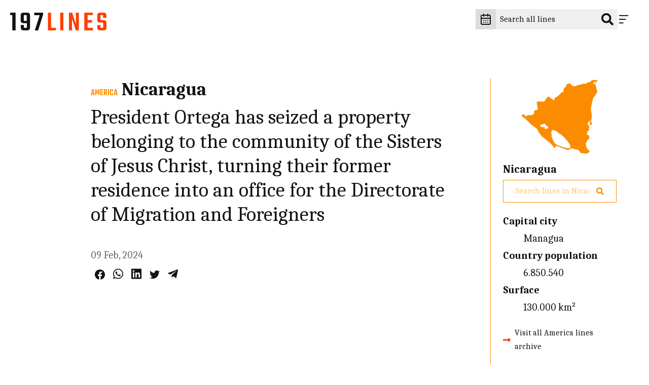

--- FILE ---
content_type: text/html; charset=UTF-8
request_url: https://197lines.com/president-ortega-has-seized-a-property-belonging-to-the-community-of-the-sisters-of-jesus-christ-turning-their-former-residence-into-an-office-for-the-directorate-of-migration-and-foreigners
body_size: 14003
content:
<!DOCTYPE html>
<html lang="en" class="no-js" prefix="og: http://ogp.me/ns#">
	<head><meta charset="utf-8"><meta name="viewport" content="width=device-width, initial-scale=1"><meta name="format-detection" content="telephone=no"><link rel="preconnect"         href="https://fonts.gstatic.com" crossorigin><link rel="preload" as="font"  href="/static/fonts/MapGlyphs-subset.woff2" type="font/woff2" crossorigin><link rel="preload" as="style" href="https://fonts.googleapis.com/css2?family=Caladea:ital,wght@0,400;0,700;1,400&family=Teko:wght@500&display=swap"><link rel="stylesheet" href="https://fonts.googleapis.com/css2?family=Caladea:ital,wght@0,400;0,700;1,400&family=Teko:wght@500&display=swap" media="print" onload="this.media='all'" /><noscript><link rel="stylesheet" href="https://fonts.googleapis.com/css2?family=Caladea:ital,wght@0,400;0,700;1,400&family=Teko:wght@500&display=swap" /></noscript><style>.c-drawer__links,.c-list-continents__countries,.c-list-continents__list{list-style:none;margin:0;padding-left:0}@font-face{font-display:block;font-family:MapGlyphs;font-style:normal;font-weight:400;src:url(/static/fonts/MapGlyphs-subset.woff2) format("woff2");src:url(/static/fonts/MapGlyphs-subset.woff2) format("woff2"),url(/static/fonts/MapGlyphs-subset.woff) format("woff"),url(/static/fonts/MapGlyphs.ttf) format("truetype"),url(/static/fonts/MapGlyphs.svg#mapglyphs) format("svg")}@font-face{ascent-override:90%;descent-override:25%;font-family:Caladea fallback;line-gap-override:0%;size-adjust:101.24%;src:local("Times New Roman")}@font-face{ascent-override:95.8%;descent-override:47.5%;font-family:Teko fallback;line-gap-override:0%;size-adjust:65.84%;src:local("Arial")}.c-drawer__link,.h1,.h3,h1,h2{color:var(--color-dark);margin:0 0 1em;padding:0}.h3{font-size:2rem;line-height:1.2}.c-drawer__link{font-family:Teko,Teko fallback,sans-serif;font-size:1.6875rem;font-weight:500;line-height:1;text-transform:uppercase}.t-bg--america{background-color:var(--color-background)}.c-line__body{color:var(--color-dark);margin-bottom:.5rem;padding:0}html{-ms-text-size-adjust:100%;-webkit-text-size-adjust:100%;line-height:1.15}h1{font-size:2em;margin:.67em 0}hr{box-sizing:initial;color:inherit;height:0}button,input{margin:0}button{text-transform:none}button{-webkit-appearance:button}[type=search]{-webkit-appearance:textfield;outline-offset:-2px}::-webkit-inner-spin-button,::-webkit-outer-spin-button{height:auto}::-webkit-input-placeholder{color:inherit;opacity:.54}::-webkit-search-decoration{-webkit-appearance:none}::-webkit-file-upload-button{-webkit-appearance:button;font:inherit}::-moz-focus-inner{border-style:none;padding:0}:-moz-focusring{outline:ButtonText dotted 1px}:-moz-ui-invalid{box-shadow:none}.c-header__icon,.c-list-continents__toggle{-webkit-appearance:none;background-color:#0000;border:none;line-height:normal;padding:0}.c-drawer__links,.c-linelist,.c-list-continents__countries,.c-list-continents__list{list-style:none;margin:0;padding-left:0}:root{--color-background:#fff;--color-text:#646464;--color-border:#ccc;--color-dark:#121212;--color-table-bg:#efefef;--color-table-head-bg:#dcdcdc}@media (prefers-color-scheme:dark){:root{--color-background:#2a2a2e;--color-text:#dcdcdc;--color-border:#999;--color-dark:#999;--color-table-bg:#646464;--color-table-head-bg:#999}}*{box-sizing:border-box}:after,:before{box-sizing:inherit}html{scroll-behavior:smooth}body{background-color:var(--color-background);margin:0;min-width:22.1875rem;padding:0}ul{padding:0 0 1.6875rem 2.25rem}hr{border:0;border-bottom:.0625rem dotted var(--color-dark);margin:1.5rem 0;padding:0}hr,hr:after{display:block}hr:after{border-top:.0625rem dotted var(--color-dark);content:"";height:.3125rem}[type=search]{-webkit-appearance:none;appearance:none;border-radius:0}*{-webkit-font-smoothing:antialiased;-moz-osx-font-smoothing:grayscale;font-family:inherit;line-height:inherit}body{color:var(--color-text);font-family:Caladea,Caladea fallback,serif;font-size:1.125rem;font-weight:400;line-height:1.7}p{line-height:1.5;margin:0;padding:0 0 1.6875rem}@media (min-width:64em){ul{padding:0 0 1.875rem 2.5rem}body{font-size:1.25rem}p{padding:0 0 1.875rem}}a{color:#ff3d00;text-decoration:none}.c-drawer__link,.h1,.h3,.h5,h1,h2,h3,h4{color:var(--color-dark);margin:0 0 1em;padding:0}.h1,h1{font-size:3.375rem;line-height:1.2}@media (min-width:64em){.h1,h1{font-size:3.75rem}}h2{font-size:2.25rem;line-height:1.2}@media (min-width:64em){h2{font-size:2.5rem}}.h3,h3{font-size:2rem;line-height:1.2}@media (min-width:64em){.h3,h3{font-size:2.25rem}}.c-drawer__link,h4{font-family:Teko,Teko fallback,sans-serif;font-size:1.6875rem;font-weight:500;line-height:1;text-transform:uppercase}@media (min-width:64em){.c-drawer__link,h4{font-size:1.875rem}}.h5{font-size:1.25rem;font-weight:700;line-height:1.2}.t-bg--africa{--color-background:#a1887f;background-color:var(--color-background)}.t-txt--africa{--color-text:#a1887f;color:var(--color-text)}.t-border--africa{--color-border:#a1887f}.t--africa,.t-border--africa{border-color:var(--color-border)}.t--africa{--color-background:#a1887f;--color-text:#a1887f;--color-border:#a1887f;color:var(--color-text)}.t--africa,.t-bg--america{background-color:var(--color-background)}.t-bg--america{--color-background:#fb8c00}.t-txt--america{--color-text:#fb8c00;color:var(--color-text)}.t-bg--asia{background-color:var(--color-background)}.t-bg--asia{--color-background:#9575cd}.t-txt--asia{--color-text:#9575cd;color:var(--color-text)}.t-bg--europe{background-color:var(--color-background)}.t-bg--europe{--color-background:#29b6f6}.t-txt--europe{--color-text:#29b6f6;color:var(--color-text)}.t-bg--oceania{background-color:var(--color-background)}.t-bg--oceania{--color-background:#7cb342}.t-txt--oceania{--color-text:#7cb342;color:var(--color-text)}.o-wrapper{margin-left:auto;margin-right:auto;max-width:calc(100% - 2rem)}@media (min-width:48em){.o-wrapper{max-width:calc(100% - 2rem)}.o-flex-wrapper{display:flex;flex-direction:row}.o-flex-wrapper__main{margin-right:1.5rem;width:74%}}.o-wrapper--right{padding-left:9%}.o-flex-wrapper__aside{margin-top:5rem}@media (min-width:48em){.o-flex-wrapper__aside{margin-top:0;width:26%}}.o-module{margin-bottom:1.5rem;margin-top:1.5rem}@media (min-width:48em){.o-module{margin-bottom:2.5rem;margin-top:2.5rem}}@media (min-width:64em){.h5{font-size:1.375rem}.o-wrapper{max-width:90%}.o-flex-wrapper__main{margin-right:5rem}.o-module{margin-bottom:5rem;margin-top:5rem}}.c-maps{-webkit-font-smoothing:antialiased;-moz-osx-font-smoothing:grayscale;color:inherit;display:inline-block;font-style:normal;font-weight:400;line-height:1}[class*=c-map-]{font-family:MapGlyphs}.c-logo{background-color:#fff;max-width:8.125rem;padding:1.5625rem 1.25rem;width:100%}@media (min-width:64em){.c-logo{max-width:14.375rem}}.c-logo__197{fill:#ff3d00}@media (prefers-color-scheme:dark){.c-logo{background-color:#0000}.c-logo__197{fill:#dcdcdc}}.c-logo__lines{fill:#121212}@media (prefers-color-scheme:dark){.c-logo__lines{fill:#ff3d00}}.c-icon{fill:var(--color-dark);stroke:var(--color-dark);width:1.5rem}.c-icon--social{width:1.25rem}.c-icon--accent{fill:#ff3d00;stroke:#ff3d00}.c-header{position:relative;z-index:600}.c-header__wrapper{display:flex;flex-direction:row;justify-content:flex-end;min-height:4.6875rem;padding-bottom:1rem;padding-right:1.875rem;padding-top:1rem;width:100%}.c-header__logo{display:block;left:0;position:fixed;top:0;z-index:600}.c-header__content{grid-gap:1rem;align-items:center;display:flex;gap:1rem;justify-content:flex-end}.c-header__content>*{line-height:0}.c-header__input{position:relative}.c-header__icon-search{position:absolute;right:.5rem;top:50%;transform:translateY(-50%)}.c-header__search{background-color:#efefef;border:0;color:#0000;font-size:1rem;line-height:1.5rem;padding:.5rem 0;width:2.75rem}.c-header__search::-webkit-input-placeholder{color:#0000;opacity:0}@media (min-width:48em){.c-header__search::-webkit-input-placeholder{color:var(--color-dark);opacity:1}}.c-header__search:-moz-placeholder{color:#0000;opacity:0}@media (min-width:48em){.c-header__search:-moz-placeholder{color:var(--color-dark);opacity:1}}.c-header__search::-moz-placeholder{color:#0000;opacity:0}@media (min-width:48em){.c-header__search::-moz-placeholder{color:var(--color-dark);opacity:1}}.c-header__search:-ms-input-placeholder{color:#0000;opacity:0}@media (min-width:48em){.c-header__search:-ms-input-placeholder{color:var(--color-dark);opacity:1}.c-header__search{color:var(--color-dark);padding:.5rem 2.5rem .5rem .5rem;width:15rem}}.c-header__icon{padding:.5rem .5rem .5rem 0;position:relative;z-index:610}@media (prefers-color-scheme:dark){.c-header__search{background-color:#121212}.c-header__icon{stroke:#fff}}.c-header__close{display:none}.c-header__datepicker{background:#dcdcdc;border:none;padding:.5rem}@media screen and (prefers-color-scheme:dark){.c-header__datepicker{background:#121212}}.c-header__icon-calendar{fill:none!important}.c-drawer{bottom:0;display:flex;justify-content:flex-end;left:0;position:fixed;right:0;top:0;transform:translateX(100%);z-index:600}.c-drawer__content{background-color:#dcdcdc;overflow-y:auto;padding-left:1.875rem;padding-right:5rem;scrollbar-color:#efefef #dcdcdc;scrollbar-width:thin;width:21.875rem}.c-drawer__content::-webkit-scrollbar{width:12px}.c-drawer__content::-webkit-scrollbar-track{background:#dcdcdc}.c-drawer__content::-webkit-scrollbar-thumb{background-color:#efefef;border:3px solid #dcdcdc;border-radius:20px}.c-drawer__links{padding-top:2.5rem}.c-drawer__item{border-bottom:1px dotted #999;padding:1rem 0}.c-drawer__item:first-of-type{padding-top:0}.c-drawer__link{font-family:Caladea,Caladea fallback,serif;margin:0;text-transform:none}.c-drawer__search-by{font-size:1rem;font-weight:700;padding-bottom:0}.c-country-title{margin:0}.c-country-title--continent{color:var(--color-text);font-family:Teko,Teko fallback,sans-serif;text-transform:uppercase}.c-line-header{align-items:baseline;display:flex;margin-bottom:.5rem}.c-line-header__continent{font-size:1.125rem;margin-right:.5rem}.c-line-header__country{margin-bottom:0}.c-list-continents__item{border-bottom:.0625rem dotted var(--color-dark)}.c-list-continents__toggle{align-items:center;color:var(--color-dark);display:flex;flex-wrap:wrap;font-size:1.25rem;justify-content:space-between;padding:1rem 0;width:100%}@media (prefers-color-scheme:dark){.c-drawer__content{background-color:#121212;scrollbar-color:#efefef #121212;scrollbar-width:thin}.c-drawer__content::-webkit-scrollbar{width:12px}.c-drawer__content::-webkit-scrollbar-track{background:#121212}.c-drawer__content::-webkit-scrollbar-thumb{background-color:#efefef;border:3px solid #121212;border-radius:20px}.c-list-continents__toggle{color:#fff}.c-list-continents__toggle .c-icon{fill:#fff}}.c-list-continents__toggle .c-icon{width:.75rem}.c-list-continents__countries{background-color:#efefef;display:none;flex-basis:100%;margin-top:1rem;max-height:17.4375rem;overflow-y:scroll;padding-bottom:0;scrollbar-color:#efefef #dcdcdc;scrollbar-width:thin}.c-list-continents__countries::-webkit-scrollbar{width:12px}.c-list-continents__countries::-webkit-scrollbar-track{background:#dcdcdc}.c-list-continents__countries::-webkit-scrollbar-thumb{background-color:#efefef;border:3px solid #dcdcdc;border-radius:20px}@media (prefers-color-scheme:dark){.c-list-continents__countries{background-color:#121212;scrollbar-color:#efefef #121212;scrollbar-width:thin}.c-list-continents__countries::-webkit-scrollbar{width:12px}.c-list-continents__countries::-webkit-scrollbar-track{background:#121212}.c-list-continents__countries::-webkit-scrollbar-thumb{background-color:#efefef;border:3px solid #121212;border-radius:20px}}.c-list-continents__country{border-bottom:.0625rem dotted var(--color-dark);text-align:left}.c-list-continents__link{background-color:#0000;color:var(--color-dark);display:block;padding:.5rem 1rem}@media (prefers-color-scheme:dark){.c-list-continents__link{color:#fff}}.c-share{font-size:0;padding:.5rem}.c-share__social{color:var(--color-dark);display:inline-block}@media (prefers-color-scheme:dark){.c-share__social{color:var(--color-text)}}.c-share__social+.c-share__social{margin-left:1rem}.c-share__social svg{fill:currentColor;stroke:currentColor}.c-line{background-color:inherit;border-bottom:.0625rem dotted #999;display:flex;padding:1.5rem 0}.c-line__map{font-family:sans-serif;font-size:4.0625rem;line-height:4.0625rem;margin-right:1rem;width:5.625rem}@media (min-width:48em){.c-line{padding:2.5rem 0}.c-line__map{font-size:6.25rem;margin-right:1.5rem;width:7.5rem}.c-line__share{margin-left:auto}}.c-line--nomap .c-line__map{display:none}.c-line__content{position:relative;width:100%}@media (max-width:47.99em){.c-line__share{order:4}}.c-archive{border-left:.0625rem solid var(--color-border);display:flex;flex-direction:column;padding-bottom:5rem;padding-left:1.5rem}.c-archive__map{line-height:0;margin-bottom:1rem;text-align:center}.c-archive__map .c-maps{font-size:9.375rem;height:9.375rem}.c-archive__country{margin-bottom:.5rem}.c-archive__extrainfo{color:var(--color-dark)}.c-archive__extrainfo dt{font-weight:700}.c-archive__visit{align-items:center;display:flex}.c-archive__link{color:var(--color-dark);font-size:1rem}.c-archive__icon{margin-right:.5rem;width:1rem}.c-line-entry__title{font-weight:400}.c-filters__input-icon-search{color:#121212;width:1rem}[class*=t--] .c-filters__input-icon-search{color:var(--color-text)}.c-filters__search-bar-wrapper{grid-gap:1rem;align-items:center;background-color:#efefef;display:flex;gap:1rem;padding:.25rem 1.5rem;width:25rem}@media (prefers-color-scheme:dark){.c-filters__input-icon-search{color:#2a2a2e}.c-filters__search-bar-wrapper{background-color:#dcdcdc}.c-filters__search-input{color:var(--color-text)}}@media (min-width:48em){.c-filters__search-bar-wrapper{width:37.5rem}}.c-filters__search-bar-wrapper--full-width{width:100%}.c-filters__search-bar-wrapper[class*=t--]{background-color:#0000;border:1px solid var(--color-border);color:var(--color-text)}.c-filters__search-input{background-color:#0000;border:0;color:var(--color-text);font-size:1rem;padding:.25rem 0;width:100%}.c-filters__search-input[class*=t--]{color:var(--color-text)}.u-m0{margin:0!important}</style><link href="/static/css/style.da2c7de6d7.css" rel="stylesheet" media="print" onload="this.onload=null;this.media='all'"><noscript><link href="/static/css/style.da2c7de6d7.css" rel="stylesheet"></noscript><link rel="icon" href="https://197lines.com/assets/_32x32_fit_center-center_90_none/favicon.png" sizes="32x32"><link rel="apple-touch-icon" href="https://197lines.com/assets/_180x180_fit_center-center_90_none/favicon.png"><link rel="manifest" href="/manifest.webmanifest"><title>Nicaraguan President Daniel Ortega has seized a property belonging to the community of the Sisters of Jesus Christ, turning their former residence into an office for the Directorate of Migration and Foreigners - 197lines</title><meta name="description" content="Nicaraguan President Daniel Ortega has seized a property belonging to the community of the Sisters of Jesus Christ, turning their former residence into an office for the Directorate of Migration and Foreigners"><meta property="fb:app_id" content=""><meta property="og:url" content="https://197lines.com/president-ortega-has-seized-a-property-belonging-to-the-community-of-the-sisters-of-jesus-christ-turning-their-former-residence-into-an-office-for-the-directorate-of-migration-and-foreigners"><meta property="og:type" content="website"><meta property="og:title" content="President Ortega has seized a property belonging to the community of the Sisters of Jesus Christ, turning their former residence into an office for the Directorate of Migration and Foreigners - 197lines"><meta property="og:image" content="https://197lines.com/share/president-ortega-has-seized-a-property-belonging-to-the-community-of-the-sisters-of-jesus-christ-tur63696.png"><meta property="og:image:width" content="1200"><meta property="og:image:height" content="630"><meta property="og:description" content="Nicaraguan President Daniel Ortega has seized a property belonging to the community of the Sisters of Jesus Christ, turning their former residence into an office for the Directorate of Migration and Foreigners"><meta property="og:site_name" content="197lines"><meta property="og:locale" content="en_US"><meta property="og:locale:alternate" content="en_US"><meta name="twitter:card" content="summary_large_image"><meta name="twitter:site" content=""><meta name="twitter:url" content="https://197lines.com/president-ortega-has-seized-a-property-belonging-to-the-community-of-the-sisters-of-jesus-christ-turning-their-former-residence-into-an-office-for-the-directorate-of-migration-and-foreigners"><meta name="twitter:title" content="President Ortega has seized a property belonging to the community of the Sisters of Jesus Christ, turning their former residence into an office for the Directorate of Migration and Foreigners - 197lines"><meta name="twitter:description" content="Nicaraguan President Daniel Ortega has seized a property belonging to the community of the Sisters of Jesus Christ, turning their former residence into an office for the Directorate of Migration and Foreigners"><meta name="twitter:image" content="https://197lines.com/share/president-ortega-has-seized-a-property-belonging-to-the-community-of-the-sisters-of-jesus-christ-tur63696.png"><link rel="home" href="https://197lines.com/"><link rel="canonical" href="https://197lines.com/president-ortega-has-seized-a-property-belonging-to-the-community-of-the-sisters-of-jesus-christ-turning-their-former-residence-into-an-office-for-the-directorate-of-migration-and-foreigners"><!-- Global site tag (gtag.js) - Google Analytics --><script async src="https://www.googletagmanager.com/gtag/js?id=G-8ZNJEMC1C7"></script><script>
  window.dataLayer = window.dataLayer || [];
  function gtag(){dataLayer.push(arguments);}
  gtag('js', new Date());

  gtag('config', 'G-8ZNJEMC1C7');
</script><script type="text/javascript">
var _iub = _iub || [];
_iub.csConfiguration = {"ccpaAcknowledgeOnDisplay":true,"ccpaApplies":true,"consentOnContinuedBrowsing":false,"cookiePolicyInOtherWindow":true,"enableCcpa":true,"invalidateConsentWithoutLog":true,"lang":"en-GB","perPurposeConsent":true,"siteId":2562994,"whitelabel":false,"cookiePolicyId":40015018, "banner":{ "acceptButtonCaptionColor":"#FFFFFF","acceptButtonColor":"#FF3D00","acceptButtonDisplay":true,"backgroundColor":"#EFEFEF","closeButtonRejects":true,"customizeButtonCaptionColor":"#FFFFFF","customizeButtonColor":"#FF3D00","customizeButtonDisplay":true,"explicitWithdrawal":true,"listPurposes":true,"position":"bottom","rejectButtonCaptionColor":"#000000","rejectButtonColor":"#FFFFFF","rejectButtonDisplay":true,"textColor":"#000000","customizeButtonCaption":"Choose and customize","rejectButtonCaption":" Continue without accepting" }};
</script><script type="text/javascript" src="//cdn.iubenda.com/cs/ccpa/stub.js"></script><script type="text/javascript" src="//cdn.iubenda.com/cs/iubenda_cs.js" charset="UTF-8" async></script></head>
	<body dir="ltr">
													
<header class="c-header j-header ">
	<div class="c-header__wrapper">
		<a class="c-header__logo" href="https://197lines.com/" aria-label="197 lines logo">
			<svg xmlns="http://www.w3.org/2000/svg" class="c-logo" viewBox="0 0 516 96" aria-hidden="true">
				<path class="c-logo__197" d="M497.5 81.3c-.6.6-1.7.8-3.3.8h-5.8c-1.7 0-2.9-.3-3.5-.8-.6-.6-.9-1.6-.9-3.3V67.3h-17.4v13.2c0 10 5.5 15 16.5 15h16.3c11 0 16.5-5 16.5-15v-25c0-9.9-5.3-14.8-15.9-14.8h-12c-1.7 0-2.9-.3-3.5-.8-.6-.6-.9-1.6-.9-3.3V17.4c0-1.6.3-2.7.9-3.3s1.8-.8 3.5-.8h5.8c1.6 0 2.7.3 3.3.8.6.6.9 1.6.9 3.3v10.9h17.6V15c0-10-5.4-15-16.3-15h-16.6c-10.9 0-16.3 5-16.3 15v23.5c0 10.1 5.2 15.1 15.6 15.1h12.3c1.6 0 2.7.3 3.3.8.6.6.9 1.6.9 3.3v20.4c-.1 1.6-.4 2.7-1 3.2m-82.8-28h23.5V39.8h-23.5V13.3h27.8V0h-45.4v95.5h46.6V82.2h-29.1V53.3h.1zm-62.5 9L332.1 0h-16.8v95.5h16V32.2l20.4 63.2H368V0h-15.9v62.3h.1zM268 95.5h17.4V0H268v95.5zM219.5 0h-17.4v95.5H245V82.2h-25.4V0h-.1z" fill="currentColor"/>
				<path class="c-logo__lines" d="M128.7 0v14.1h29.4l-25.9 81.4H150l26.6-85.2V0h-47.9zM74.3 43.7c-.6-.6-.9-1.6-.9-3.3v-23c0-1.6.3-2.7.9-3.3s1.7-.8 3.3-.8H85c1.6 0 2.7.3 3.3.8.6.6.9 1.6.9 3.3v27.1H77.7c-1.6 0-2.8-.3-3.4-.8M56.3 15v27.1c0 10 5.5 15 16.5 15h16.5v21c0 1.6-.3 2.7-.9 3.3-.6.6-1.7.8-3.3.8h-6.8c-1.6 0-2.7-.3-3.3-.8-.6-.6-.9-1.6-.9-3.3v-12H56.9v14.4c0 10 5.5 15 16.5 15h16.5c11 0 16.5-5 16.5-15V15c0-10-5.5-15-16.5-15H72.8c-11 0-16.5 5-16.5 15M0 0v13.3h11.8v82.2h17.4V0H0z" fill="currentColor"/>
			</svg>
		</a>

		<div class="c-header__content">
			<div id="datepicker">
				<button aria-label="explore lines by date" class="c-header__datepicker" disabled>
					<svg xmlns="http://www.w3.org/2000/svg" viewBox="0 0 24 24" class="c-header__icon-calendar c-icon" fill="none" stroke="currentColor" stroke-width="2" stroke-linecap="round" stroke-linejoin="round"><path d="M8 2v4"/><path d="M16 2v4"/><rect width="18" height="18" x="3" y="4" rx="2"/><path d="M3 10h18"/><path d="M8 14h.01"/><path d="M12 14h.01"/><path d="M16 14h.01"/><path d="M8 18h.01"/><path d="M12 18h.01"/><path d="M16 18h.01"/></svg>
				</button>
			</div>
			<form class="c-header__form" action="https://197lines.com/search/results">
				<div class="c-header__input">
					<label class="c-header__label" for="q">
						<svg xmlns="http://www.w3.org/2000/svg" viewBox="0 0 512 512" class="c-header__icon-search c-icon" fill="currentColor"><path d="M505 442.7L405.3 343c-4.5-4.5-10.6-7-17-7H372c27.6-35.3 44-79.7 44-128C416 93.1 322.9 0 208 0S0 93.1 0 208s93.1 208 208 208c48.3 0 92.7-16.4 128-44v16.3c0 6.4 2.5 12.5 7 17l99.7 99.7c9.4 9.4 24.6 9.4 33.9 0l28.3-28.3c9.4-9.4 9.4-24.6.1-34zM208 336c-70.7 0-128-57.2-128-128 0-70.7 57.2-128 128-128 70.7 0 128 57.2 128 128 0 70.7-57.2 128-128 128z" /></svg>
					</label>
					<input class="c-header__search" type="search" placeholder="Search all lines" aria-label="Search all lines" name="q" id="q" value="">
				</div>
			</form>
			<button class="c-header__icon j-header__toggle" data-togglr-toggle="is-active" data-togglr-target=".j-drawer, .j-header, body" aria-label="Menu">
				<svg class="c-icon c-header__hamburger" fill='none' stroke='currentColor' stroke-width='8' stroke-dashoffset='0' stroke-dasharray='0' stroke-linecap='round' stroke-linejoin='round' xmlns='http://www.w3.org/2000/svg' viewBox='0 0 100 100'><line x1="15" y1="20" x2="85" y2="20" /> <line x1="15" y1="50" x2="65" y2="50" /> <line x1="15" y1="80" x2="45" y2="80" /></svg>				<svg class="c-icon c-header__close" fill='none' stroke='currentColor' stroke-width='8' stroke-dashoffset='0' stroke-dasharray='0' stroke-linecap='round' stroke-linejoin='round' xmlns='http://www.w3.org/2000/svg' viewBox='0 0 100 100'><line x1="15" y1="15" x2="85" y2="85" /> <line x1="85" y1="15" x2="15" y2="85" /></svg>			</button>
		</div>
	</div>

	<nav class="c-drawer j-drawer "  data-togglr-target=".j-drawer, .j-header, body" data-togglr-remove="is-active">
  <div class="c-drawer__content">
    <ul class="c-drawer__links">
              <li class="c-drawer__item">
          <a href="https://197lines.com/about-197lines" title="About 197lines" class="c-drawer__link">About 197lines</a>
        </li>
              <li class="c-drawer__item">
          <a href="https://197lines.com/international-days" title="International Days" class="c-drawer__link">International Days</a>
        </li>
          </ul>

    <p class="c-drawer__search-by">Explore lines by country</p>
    
<div class="c-list-continents c-drawer__continents">
  <ul class="c-list-continents__list">
          <li class="c-list-continents__item" id="filter-asia-d">
        <button
          class="c-list-continents__toggle"
          data-togglr-exclusive="is-open"
          data-togglr-target="#filter-asia-d"
        >
          Asia
          <svg xmlns="http://www.w3.org/2000/svg" class="c-icon c-drawer__continents" viewBox="0 0 320 512"><path d="M143 352.3L7 216.3c-9.4-9.4-9.4-24.6 0-33.9l22.6-22.6c9.4-9.4 24.6-9.4 33.9 0l96.4 96.4 96.4-96.4c9.4-9.4 24.6-9.4 33.9 0l22.6 22.6c9.4 9.4 9.4 24.6 0 33.9l-136 136c-9.2 9.4-24.4 9.4-33.8 0z"/></svg>        </button>
        <ul class="c-list-continents__countries">
                  <li class="c-list-continents__country">
            <a href="https://197lines.com/filter/afghanistan" class="t-txt--asia c-list-continents__link">Afghanistan</a>
          </li>
                  <li class="c-list-continents__country">
            <a href="https://197lines.com/filter/armenia" class="t-txt--asia c-list-continents__link">Armenia</a>
          </li>
                  <li class="c-list-continents__country">
            <a href="https://197lines.com/filter/azerbaijan" class="t-txt--asia c-list-continents__link">Azerbaijan</a>
          </li>
                  <li class="c-list-continents__country">
            <a href="https://197lines.com/filter/bahrain" class="t-txt--asia c-list-continents__link">Bahrain</a>
          </li>
                  <li class="c-list-continents__country">
            <a href="https://197lines.com/filter/bangladesh" class="t-txt--asia c-list-continents__link">Bangladesh</a>
          </li>
                  <li class="c-list-continents__country">
            <a href="https://197lines.com/filter/bhutan" class="t-txt--asia c-list-continents__link">Bhutan</a>
          </li>
                  <li class="c-list-continents__country">
            <a href="https://197lines.com/filter/brunei" class="t-txt--asia c-list-continents__link">Brunei</a>
          </li>
                  <li class="c-list-continents__country">
            <a href="https://197lines.com/filter/cambodia" class="t-txt--asia c-list-continents__link">Cambodia</a>
          </li>
                  <li class="c-list-continents__country">
            <a href="https://197lines.com/filter/china" class="t-txt--asia c-list-continents__link">China</a>
          </li>
                  <li class="c-list-continents__country">
            <a href="https://197lines.com/filter/cyprus" class="t-txt--asia c-list-continents__link">Cyprus</a>
          </li>
                  <li class="c-list-continents__country">
            <a href="https://197lines.com/filter/east-timor" class="t-txt--asia c-list-continents__link">East Timor</a>
          </li>
                  <li class="c-list-continents__country">
            <a href="https://197lines.com/filter/georgia" class="t-txt--asia c-list-continents__link">Georgia</a>
          </li>
                  <li class="c-list-continents__country">
            <a href="https://197lines.com/filter/india" class="t-txt--asia c-list-continents__link">India</a>
          </li>
                  <li class="c-list-continents__country">
            <a href="https://197lines.com/filter/indonesia" class="t-txt--asia c-list-continents__link">Indonesia</a>
          </li>
                  <li class="c-list-continents__country">
            <a href="https://197lines.com/filter/iran" class="t-txt--asia c-list-continents__link">Iran</a>
          </li>
                  <li class="c-list-continents__country">
            <a href="https://197lines.com/filter/iraq" class="t-txt--asia c-list-continents__link">Iraq</a>
          </li>
                  <li class="c-list-continents__country">
            <a href="https://197lines.com/filter/israel" class="t-txt--asia c-list-continents__link">Israel</a>
          </li>
                  <li class="c-list-continents__country">
            <a href="https://197lines.com/filter/japan" class="t-txt--asia c-list-continents__link">Japan</a>
          </li>
                  <li class="c-list-continents__country">
            <a href="https://197lines.com/filter/jordan" class="t-txt--asia c-list-continents__link">Jordan</a>
          </li>
                  <li class="c-list-continents__country">
            <a href="https://197lines.com/filter/kazakhstan" class="t-txt--asia c-list-continents__link">Kazakhstan</a>
          </li>
                  <li class="c-list-continents__country">
            <a href="https://197lines.com/filter/kuwait" class="t-txt--asia c-list-continents__link">Kuwait</a>
          </li>
                  <li class="c-list-continents__country">
            <a href="https://197lines.com/filter/kyrgyzstan" class="t-txt--asia c-list-continents__link">Kyrgyzstan</a>
          </li>
                  <li class="c-list-continents__country">
            <a href="https://197lines.com/filter/laos" class="t-txt--asia c-list-continents__link">Laos</a>
          </li>
                  <li class="c-list-continents__country">
            <a href="https://197lines.com/filter/lebanon" class="t-txt--asia c-list-continents__link">Lebanon </a>
          </li>
                  <li class="c-list-continents__country">
            <a href="https://197lines.com/filter/malaysia" class="t-txt--asia c-list-continents__link">Malaysia</a>
          </li>
                  <li class="c-list-continents__country">
            <a href="https://197lines.com/filter/maldives" class="t-txt--asia c-list-continents__link">Maldives</a>
          </li>
                  <li class="c-list-continents__country">
            <a href="https://197lines.com/filter/mongolia" class="t-txt--asia c-list-continents__link">Mongolia</a>
          </li>
                  <li class="c-list-continents__country">
            <a href="https://197lines.com/filter/myanmar" class="t-txt--asia c-list-continents__link">Myanmar</a>
          </li>
                  <li class="c-list-continents__country">
            <a href="https://197lines.com/filter/nepal" class="t-txt--asia c-list-continents__link">Nepal</a>
          </li>
                  <li class="c-list-continents__country">
            <a href="https://197lines.com/filter/north-korea" class="t-txt--asia c-list-continents__link">North Korea</a>
          </li>
                  <li class="c-list-continents__country">
            <a href="https://197lines.com/filter/oman" class="t-txt--asia c-list-continents__link">Oman</a>
          </li>
                  <li class="c-list-continents__country">
            <a href="https://197lines.com/filter/pakistan" class="t-txt--asia c-list-continents__link">Pakistan</a>
          </li>
                  <li class="c-list-continents__country">
            <a href="https://197lines.com/filter/palestine" class="t-txt--asia c-list-continents__link">Palestine</a>
          </li>
                  <li class="c-list-continents__country">
            <a href="https://197lines.com/filter/philippines" class="t-txt--asia c-list-continents__link">Philippines</a>
          </li>
                  <li class="c-list-continents__country">
            <a href="https://197lines.com/filter/qatar" class="t-txt--asia c-list-continents__link">Qatar</a>
          </li>
                  <li class="c-list-continents__country">
            <a href="https://197lines.com/filter/saudi-arabia" class="t-txt--asia c-list-continents__link">Saudi Arabia</a>
          </li>
                  <li class="c-list-continents__country">
            <a href="https://197lines.com/filter/singapore" class="t-txt--asia c-list-continents__link">Singapore</a>
          </li>
                  <li class="c-list-continents__country">
            <a href="https://197lines.com/filter/south-korea" class="t-txt--asia c-list-continents__link">South Korea</a>
          </li>
                  <li class="c-list-continents__country">
            <a href="https://197lines.com/filter/sri-lanka" class="t-txt--asia c-list-continents__link">Sri Lanka</a>
          </li>
                  <li class="c-list-continents__country">
            <a href="https://197lines.com/filter/syria" class="t-txt--asia c-list-continents__link">Syria</a>
          </li>
                  <li class="c-list-continents__country">
            <a href="https://197lines.com/filter/taiwan" class="t-txt--asia c-list-continents__link">Taiwan</a>
          </li>
                  <li class="c-list-continents__country">
            <a href="https://197lines.com/filter/tajikistan" class="t-txt--asia c-list-continents__link">Tajikistan</a>
          </li>
                  <li class="c-list-continents__country">
            <a href="https://197lines.com/filter/thailand" class="t-txt--asia c-list-continents__link">Thailand</a>
          </li>
                  <li class="c-list-continents__country">
            <a href="https://197lines.com/filter/turkey" class="t-txt--asia c-list-continents__link">Turkey</a>
          </li>
                  <li class="c-list-continents__country">
            <a href="https://197lines.com/filter/turkmenistan" class="t-txt--asia c-list-continents__link">Turkmenistan</a>
          </li>
                  <li class="c-list-continents__country">
            <a href="https://197lines.com/filter/united-arab-emirates" class="t-txt--asia c-list-continents__link">United Arab Emirates</a>
          </li>
                  <li class="c-list-continents__country">
            <a href="https://197lines.com/filter/uzbekistan" class="t-txt--asia c-list-continents__link">Uzbekistan</a>
          </li>
                  <li class="c-list-continents__country">
            <a href="https://197lines.com/filter/vietnam" class="t-txt--asia c-list-continents__link">Vietnam</a>
          </li>
                  <li class="c-list-continents__country">
            <a href="https://197lines.com/filter/yemen" class="t-txt--asia c-list-continents__link">Yemen</a>
          </li>
                </ul>
      </li>
          <li class="c-list-continents__item" id="filter-europe-d">
        <button
          class="c-list-continents__toggle"
          data-togglr-exclusive="is-open"
          data-togglr-target="#filter-europe-d"
        >
          Europe
          <svg xmlns="http://www.w3.org/2000/svg" class="c-icon c-drawer__continents" viewBox="0 0 320 512"><path d="M143 352.3L7 216.3c-9.4-9.4-9.4-24.6 0-33.9l22.6-22.6c9.4-9.4 24.6-9.4 33.9 0l96.4 96.4 96.4-96.4c9.4-9.4 24.6-9.4 33.9 0l22.6 22.6c9.4 9.4 9.4 24.6 0 33.9l-136 136c-9.2 9.4-24.4 9.4-33.8 0z"/></svg>        </button>
        <ul class="c-list-continents__countries">
                  <li class="c-list-continents__country">
            <a href="https://197lines.com/filter/albania" class="t-txt--europe c-list-continents__link">Albania</a>
          </li>
                  <li class="c-list-continents__country">
            <a href="https://197lines.com/filter/andorra" class="t-txt--europe c-list-continents__link">Andorra</a>
          </li>
                  <li class="c-list-continents__country">
            <a href="https://197lines.com/filter/austria" class="t-txt--europe c-list-continents__link">Austria</a>
          </li>
                  <li class="c-list-continents__country">
            <a href="https://197lines.com/filter/belarus" class="t-txt--europe c-list-continents__link">Belarus</a>
          </li>
                  <li class="c-list-continents__country">
            <a href="https://197lines.com/filter/belgium" class="t-txt--europe c-list-continents__link">Belgium</a>
          </li>
                  <li class="c-list-continents__country">
            <a href="https://197lines.com/filter/bosnia-and-herzegovina" class="t-txt--europe c-list-continents__link">Bosnia and Herzegovina</a>
          </li>
                  <li class="c-list-continents__country">
            <a href="https://197lines.com/filter/bulgaria" class="t-txt--europe c-list-continents__link">Bulgaria</a>
          </li>
                  <li class="c-list-continents__country">
            <a href="https://197lines.com/filter/croatia" class="t-txt--europe c-list-continents__link">Croatia</a>
          </li>
                  <li class="c-list-continents__country">
            <a href="https://197lines.com/filter/czech-republic" class="t-txt--europe c-list-continents__link">Czech Republic</a>
          </li>
                  <li class="c-list-continents__country">
            <a href="https://197lines.com/filter/denmark" class="t-txt--europe c-list-continents__link">Denmark</a>
          </li>
                  <li class="c-list-continents__country">
            <a href="https://197lines.com/filter/estonia" class="t-txt--europe c-list-continents__link">Estonia</a>
          </li>
                  <li class="c-list-continents__country">
            <a href="https://197lines.com/filter/finland" class="t-txt--europe c-list-continents__link">Finland</a>
          </li>
                  <li class="c-list-continents__country">
            <a href="https://197lines.com/filter/france" class="t-txt--europe c-list-continents__link">France</a>
          </li>
                  <li class="c-list-continents__country">
            <a href="https://197lines.com/filter/germany" class="t-txt--europe c-list-continents__link">Germany</a>
          </li>
                  <li class="c-list-continents__country">
            <a href="https://197lines.com/filter/greece" class="t-txt--europe c-list-continents__link">Greece</a>
          </li>
                  <li class="c-list-continents__country">
            <a href="https://197lines.com/filter/hungary" class="t-txt--europe c-list-continents__link">Hungary</a>
          </li>
                  <li class="c-list-continents__country">
            <a href="https://197lines.com/filter/iceland" class="t-txt--europe c-list-continents__link">Iceland </a>
          </li>
                  <li class="c-list-continents__country">
            <a href="https://197lines.com/filter/ireland" class="t-txt--europe c-list-continents__link">Ireland</a>
          </li>
                  <li class="c-list-continents__country">
            <a href="https://197lines.com/filter/italy" class="t-txt--europe c-list-continents__link">Italy</a>
          </li>
                  <li class="c-list-continents__country">
            <a href="https://197lines.com/filter/kosovo" class="t-txt--europe c-list-continents__link">Kosovo </a>
          </li>
                  <li class="c-list-continents__country">
            <a href="https://197lines.com/filter/latvia" class="t-txt--europe c-list-continents__link">Latvia</a>
          </li>
                  <li class="c-list-continents__country">
            <a href="https://197lines.com/filter/liechtenstein" class="t-txt--europe c-list-continents__link">Liechtenstein</a>
          </li>
                  <li class="c-list-continents__country">
            <a href="https://197lines.com/filter/lithuania" class="t-txt--europe c-list-continents__link">Lithuania</a>
          </li>
                  <li class="c-list-continents__country">
            <a href="https://197lines.com/filter/luxembourg" class="t-txt--europe c-list-continents__link">Luxembourg</a>
          </li>
                  <li class="c-list-continents__country">
            <a href="https://197lines.com/filter/malta" class="t-txt--europe c-list-continents__link">Malta</a>
          </li>
                  <li class="c-list-continents__country">
            <a href="https://197lines.com/filter/moldova" class="t-txt--europe c-list-continents__link">Moldova</a>
          </li>
                  <li class="c-list-continents__country">
            <a href="https://197lines.com/filter/monaco" class="t-txt--europe c-list-continents__link">Monaco</a>
          </li>
                  <li class="c-list-continents__country">
            <a href="https://197lines.com/filter/montenegro" class="t-txt--europe c-list-continents__link">Montenegro </a>
          </li>
                  <li class="c-list-continents__country">
            <a href="https://197lines.com/filter/netherlands" class="t-txt--europe c-list-continents__link">Netherlands</a>
          </li>
                  <li class="c-list-continents__country">
            <a href="https://197lines.com/filter/north-macedonia" class="t-txt--europe c-list-continents__link">North Macedonia</a>
          </li>
                  <li class="c-list-continents__country">
            <a href="https://197lines.com/filter/norway" class="t-txt--europe c-list-continents__link">Norway</a>
          </li>
                  <li class="c-list-continents__country">
            <a href="https://197lines.com/filter/poland" class="t-txt--europe c-list-continents__link">Poland</a>
          </li>
                  <li class="c-list-continents__country">
            <a href="https://197lines.com/filter/portugal" class="t-txt--europe c-list-continents__link">Portugal</a>
          </li>
                  <li class="c-list-continents__country">
            <a href="https://197lines.com/filter/romania" class="t-txt--europe c-list-continents__link">Romania</a>
          </li>
                  <li class="c-list-continents__country">
            <a href="https://197lines.com/filter/russia" class="t-txt--europe c-list-continents__link">Russia</a>
          </li>
                  <li class="c-list-continents__country">
            <a href="https://197lines.com/filter/san-marino" class="t-txt--europe c-list-continents__link">San Marino</a>
          </li>
                  <li class="c-list-continents__country">
            <a href="https://197lines.com/filter/serbia" class="t-txt--europe c-list-continents__link">Serbia</a>
          </li>
                  <li class="c-list-continents__country">
            <a href="https://197lines.com/filter/slovakia" class="t-txt--europe c-list-continents__link">Slovakia</a>
          </li>
                  <li class="c-list-continents__country">
            <a href="https://197lines.com/filter/slovenia" class="t-txt--europe c-list-continents__link">Slovenia</a>
          </li>
                  <li class="c-list-continents__country">
            <a href="https://197lines.com/filter/spain" class="t-txt--europe c-list-continents__link">Spain</a>
          </li>
                  <li class="c-list-continents__country">
            <a href="https://197lines.com/filter/sweden" class="t-txt--europe c-list-continents__link">Sweden</a>
          </li>
                  <li class="c-list-continents__country">
            <a href="https://197lines.com/filter/switzerland" class="t-txt--europe c-list-continents__link">Switzerland</a>
          </li>
                  <li class="c-list-continents__country">
            <a href="https://197lines.com/filter/ukraine" class="t-txt--europe c-list-continents__link">Ukraine</a>
          </li>
                  <li class="c-list-continents__country">
            <a href="https://197lines.com/filter/united-kingdom" class="t-txt--europe c-list-continents__link">United Kingdom</a>
          </li>
                  <li class="c-list-continents__country">
            <a href="https://197lines.com/filter/vatican-city" class="t-txt--europe c-list-continents__link">Vatican City </a>
          </li>
                </ul>
      </li>
          <li class="c-list-continents__item" id="filter-africa-d">
        <button
          class="c-list-continents__toggle"
          data-togglr-exclusive="is-open"
          data-togglr-target="#filter-africa-d"
        >
          Africa
          <svg xmlns="http://www.w3.org/2000/svg" class="c-icon c-drawer__continents" viewBox="0 0 320 512"><path d="M143 352.3L7 216.3c-9.4-9.4-9.4-24.6 0-33.9l22.6-22.6c9.4-9.4 24.6-9.4 33.9 0l96.4 96.4 96.4-96.4c9.4-9.4 24.6-9.4 33.9 0l22.6 22.6c9.4 9.4 9.4 24.6 0 33.9l-136 136c-9.2 9.4-24.4 9.4-33.8 0z"/></svg>        </button>
        <ul class="c-list-continents__countries">
                  <li class="c-list-continents__country">
            <a href="https://197lines.com/filter/algeria" class="t-txt--africa c-list-continents__link">Algeria</a>
          </li>
                  <li class="c-list-continents__country">
            <a href="https://197lines.com/filter/angola" class="t-txt--africa c-list-continents__link">Angola</a>
          </li>
                  <li class="c-list-continents__country">
            <a href="https://197lines.com/filter/benin" class="t-txt--africa c-list-continents__link">Benin</a>
          </li>
                  <li class="c-list-continents__country">
            <a href="https://197lines.com/filter/botswana" class="t-txt--africa c-list-continents__link">Botswana</a>
          </li>
                  <li class="c-list-continents__country">
            <a href="https://197lines.com/filter/burkina-faso" class="t-txt--africa c-list-continents__link">Burkina Faso</a>
          </li>
                  <li class="c-list-continents__country">
            <a href="https://197lines.com/filter/burundi" class="t-txt--africa c-list-continents__link">Burundi</a>
          </li>
                  <li class="c-list-continents__country">
            <a href="https://197lines.com/filter/cameroon" class="t-txt--africa c-list-continents__link">Cameroon</a>
          </li>
                  <li class="c-list-continents__country">
            <a href="https://197lines.com/filter/cape-verde" class="t-txt--africa c-list-continents__link">Cape Verde</a>
          </li>
                  <li class="c-list-continents__country">
            <a href="https://197lines.com/filter/central-african-republic" class="t-txt--africa c-list-continents__link">Central African Republic</a>
          </li>
                  <li class="c-list-continents__country">
            <a href="https://197lines.com/filter/chad" class="t-txt--africa c-list-continents__link">Chad</a>
          </li>
                  <li class="c-list-continents__country">
            <a href="https://197lines.com/filter/comoros" class="t-txt--africa c-list-continents__link">Comoros</a>
          </li>
                  <li class="c-list-continents__country">
            <a href="https://197lines.com/filter/democratic-republic-of-the-congo" class="t-txt--africa c-list-continents__link">Democratic Republic of the Congo</a>
          </li>
                  <li class="c-list-continents__country">
            <a href="https://197lines.com/filter/djibouti" class="t-txt--africa c-list-continents__link">Djibouti</a>
          </li>
                  <li class="c-list-continents__country">
            <a href="https://197lines.com/filter/egypt" class="t-txt--africa c-list-continents__link">Egypt</a>
          </li>
                  <li class="c-list-continents__country">
            <a href="https://197lines.com/filter/equatorial-guinea" class="t-txt--africa c-list-continents__link">Equatorial Guinea</a>
          </li>
                  <li class="c-list-continents__country">
            <a href="https://197lines.com/filter/eritrea" class="t-txt--africa c-list-continents__link">Eritrea</a>
          </li>
                  <li class="c-list-continents__country">
            <a href="https://197lines.com/filter/eswatini" class="t-txt--africa c-list-continents__link">eSwatini</a>
          </li>
                  <li class="c-list-continents__country">
            <a href="https://197lines.com/filter/ethiopia" class="t-txt--africa c-list-continents__link">Ethiopia</a>
          </li>
                  <li class="c-list-continents__country">
            <a href="https://197lines.com/filter/gabon" class="t-txt--africa c-list-continents__link">Gabon</a>
          </li>
                  <li class="c-list-continents__country">
            <a href="https://197lines.com/filter/gambia" class="t-txt--africa c-list-continents__link">Gambia</a>
          </li>
                  <li class="c-list-continents__country">
            <a href="https://197lines.com/filter/ghana" class="t-txt--africa c-list-continents__link">Ghana</a>
          </li>
                  <li class="c-list-continents__country">
            <a href="https://197lines.com/filter/guinea" class="t-txt--africa c-list-continents__link">Guinea</a>
          </li>
                  <li class="c-list-continents__country">
            <a href="https://197lines.com/filter/guinea-bissau" class="t-txt--africa c-list-continents__link">Guinea-Bissau</a>
          </li>
                  <li class="c-list-continents__country">
            <a href="https://197lines.com/filter/ivory-coast" class="t-txt--africa c-list-continents__link">Ivory Coast</a>
          </li>
                  <li class="c-list-continents__country">
            <a href="https://197lines.com/filter/kenya" class="t-txt--africa c-list-continents__link">Kenya</a>
          </li>
                  <li class="c-list-continents__country">
            <a href="https://197lines.com/filter/lesotho" class="t-txt--africa c-list-continents__link">Lesotho</a>
          </li>
                  <li class="c-list-continents__country">
            <a href="https://197lines.com/filter/liberia" class="t-txt--africa c-list-continents__link">Liberia</a>
          </li>
                  <li class="c-list-continents__country">
            <a href="https://197lines.com/filter/libya" class="t-txt--africa c-list-continents__link">Libya</a>
          </li>
                  <li class="c-list-continents__country">
            <a href="https://197lines.com/filter/madagascar" class="t-txt--africa c-list-continents__link">Madagascar</a>
          </li>
                  <li class="c-list-continents__country">
            <a href="https://197lines.com/filter/malawi" class="t-txt--africa c-list-continents__link">Malawi </a>
          </li>
                  <li class="c-list-continents__country">
            <a href="https://197lines.com/filter/mali" class="t-txt--africa c-list-continents__link">Mali</a>
          </li>
                  <li class="c-list-continents__country">
            <a href="https://197lines.com/filter/mauritania" class="t-txt--africa c-list-continents__link">Mauritania</a>
          </li>
                  <li class="c-list-continents__country">
            <a href="https://197lines.com/filter/mauritius" class="t-txt--africa c-list-continents__link">Mauritius</a>
          </li>
                  <li class="c-list-continents__country">
            <a href="https://197lines.com/filter/morocco" class="t-txt--africa c-list-continents__link">Morocco</a>
          </li>
                  <li class="c-list-continents__country">
            <a href="https://197lines.com/filter/mozambique" class="t-txt--africa c-list-continents__link">Mozambique</a>
          </li>
                  <li class="c-list-continents__country">
            <a href="https://197lines.com/filter/namibia" class="t-txt--africa c-list-continents__link">Namibia</a>
          </li>
                  <li class="c-list-continents__country">
            <a href="https://197lines.com/filter/niger" class="t-txt--africa c-list-continents__link">Niger </a>
          </li>
                  <li class="c-list-continents__country">
            <a href="https://197lines.com/filter/nigeria" class="t-txt--africa c-list-continents__link">Nigeria</a>
          </li>
                  <li class="c-list-continents__country">
            <a href="https://197lines.com/filter/republic-of-the-congo" class="t-txt--africa c-list-continents__link">Republic of the Congo</a>
          </li>
                  <li class="c-list-continents__country">
            <a href="https://197lines.com/filter/rwanda" class="t-txt--africa c-list-continents__link">Rwanda</a>
          </li>
                  <li class="c-list-continents__country">
            <a href="https://197lines.com/filter/sao-tome-and-principe" class="t-txt--africa c-list-continents__link">Sao Tome and Principe</a>
          </li>
                  <li class="c-list-continents__country">
            <a href="https://197lines.com/filter/senegal" class="t-txt--africa c-list-continents__link">Senegal</a>
          </li>
                  <li class="c-list-continents__country">
            <a href="https://197lines.com/filter/seychelles" class="t-txt--africa c-list-continents__link">Seychelles </a>
          </li>
                  <li class="c-list-continents__country">
            <a href="https://197lines.com/filter/sierra-leone" class="t-txt--africa c-list-continents__link">Sierra Leone</a>
          </li>
                  <li class="c-list-continents__country">
            <a href="https://197lines.com/filter/somalia" class="t-txt--africa c-list-continents__link">Somalia</a>
          </li>
                  <li class="c-list-continents__country">
            <a href="https://197lines.com/filter/south-africa" class="t-txt--africa c-list-continents__link">South Africa</a>
          </li>
                  <li class="c-list-continents__country">
            <a href="https://197lines.com/filter/south-sudan" class="t-txt--africa c-list-continents__link">South Sudan</a>
          </li>
                  <li class="c-list-continents__country">
            <a href="https://197lines.com/filter/sudan" class="t-txt--africa c-list-continents__link">Sudan</a>
          </li>
                  <li class="c-list-continents__country">
            <a href="https://197lines.com/filter/tanzania" class="t-txt--africa c-list-continents__link">Tanzania</a>
          </li>
                  <li class="c-list-continents__country">
            <a href="https://197lines.com/filter/togo" class="t-txt--africa c-list-continents__link">Togo</a>
          </li>
                  <li class="c-list-continents__country">
            <a href="https://197lines.com/filter/tunisia" class="t-txt--africa c-list-continents__link">Tunisia </a>
          </li>
                  <li class="c-list-continents__country">
            <a href="https://197lines.com/filter/uganda" class="t-txt--africa c-list-continents__link">Uganda</a>
          </li>
                  <li class="c-list-continents__country">
            <a href="https://197lines.com/filter/zambia" class="t-txt--africa c-list-continents__link">Zambia</a>
          </li>
                  <li class="c-list-continents__country">
            <a href="https://197lines.com/filter/zimbabwe" class="t-txt--africa c-list-continents__link">Zimbabwe</a>
          </li>
                </ul>
      </li>
          <li class="c-list-continents__item" id="filter-america-d">
        <button
          class="c-list-continents__toggle"
          data-togglr-exclusive="is-open"
          data-togglr-target="#filter-america-d"
        >
          America
          <svg xmlns="http://www.w3.org/2000/svg" class="c-icon c-drawer__continents" viewBox="0 0 320 512"><path d="M143 352.3L7 216.3c-9.4-9.4-9.4-24.6 0-33.9l22.6-22.6c9.4-9.4 24.6-9.4 33.9 0l96.4 96.4 96.4-96.4c9.4-9.4 24.6-9.4 33.9 0l22.6 22.6c9.4 9.4 9.4 24.6 0 33.9l-136 136c-9.2 9.4-24.4 9.4-33.8 0z"/></svg>        </button>
        <ul class="c-list-continents__countries">
                  <li class="c-list-continents__country">
            <a href="https://197lines.com/filter/antigua-and-barbuda" class="t-txt--america c-list-continents__link">Antigua and Barbuda</a>
          </li>
                  <li class="c-list-continents__country">
            <a href="https://197lines.com/filter/argentina" class="t-txt--america c-list-continents__link">Argentina</a>
          </li>
                  <li class="c-list-continents__country">
            <a href="https://197lines.com/filter/bahamas" class="t-txt--america c-list-continents__link">Bahamas</a>
          </li>
                  <li class="c-list-continents__country">
            <a href="https://197lines.com/filter/barbados" class="t-txt--america c-list-continents__link">Barbados</a>
          </li>
                  <li class="c-list-continents__country">
            <a href="https://197lines.com/filter/belize" class="t-txt--america c-list-continents__link">Belize</a>
          </li>
                  <li class="c-list-continents__country">
            <a href="https://197lines.com/filter/bolivia" class="t-txt--america c-list-continents__link">Bolivia</a>
          </li>
                  <li class="c-list-continents__country">
            <a href="https://197lines.com/filter/brazil" class="t-txt--america c-list-continents__link">Brazil</a>
          </li>
                  <li class="c-list-continents__country">
            <a href="https://197lines.com/filter/canada" class="t-txt--america c-list-continents__link">Canada</a>
          </li>
                  <li class="c-list-continents__country">
            <a href="https://197lines.com/filter/chile" class="t-txt--america c-list-continents__link">Chile</a>
          </li>
                  <li class="c-list-continents__country">
            <a href="https://197lines.com/filter/colombia" class="t-txt--america c-list-continents__link">Colombia</a>
          </li>
                  <li class="c-list-continents__country">
            <a href="https://197lines.com/filter/costa-rica" class="t-txt--america c-list-continents__link">Costa Rica</a>
          </li>
                  <li class="c-list-continents__country">
            <a href="https://197lines.com/filter/cuba" class="t-txt--america c-list-continents__link">Cuba</a>
          </li>
                  <li class="c-list-continents__country">
            <a href="https://197lines.com/filter/dominica" class="t-txt--america c-list-continents__link">Dominica</a>
          </li>
                  <li class="c-list-continents__country">
            <a href="https://197lines.com/filter/dominican-republic" class="t-txt--america c-list-continents__link">Dominican Republic</a>
          </li>
                  <li class="c-list-continents__country">
            <a href="https://197lines.com/filter/ecuador" class="t-txt--america c-list-continents__link">Ecuador</a>
          </li>
                  <li class="c-list-continents__country">
            <a href="https://197lines.com/filter/el-salvador" class="t-txt--america c-list-continents__link">El Salvador</a>
          </li>
                  <li class="c-list-continents__country">
            <a href="https://197lines.com/filter/grenada" class="t-txt--america c-list-continents__link">Grenada</a>
          </li>
                  <li class="c-list-continents__country">
            <a href="https://197lines.com/filter/guatemala" class="t-txt--america c-list-continents__link">Guatemala</a>
          </li>
                  <li class="c-list-continents__country">
            <a href="https://197lines.com/filter/guyana" class="t-txt--america c-list-continents__link">Guyana</a>
          </li>
                  <li class="c-list-continents__country">
            <a href="https://197lines.com/filter/haiti" class="t-txt--america c-list-continents__link">Haiti</a>
          </li>
                  <li class="c-list-continents__country">
            <a href="https://197lines.com/filter/honduras" class="t-txt--america c-list-continents__link">Honduras</a>
          </li>
                  <li class="c-list-continents__country">
            <a href="https://197lines.com/filter/jamaica" class="t-txt--america c-list-continents__link">Jamaica</a>
          </li>
                  <li class="c-list-continents__country">
            <a href="https://197lines.com/filter/mexico" class="t-txt--america c-list-continents__link">Mexico</a>
          </li>
                  <li class="c-list-continents__country">
            <a href="https://197lines.com/filter/nicaragua" class="t-txt--america c-list-continents__link">Nicaragua</a>
          </li>
                  <li class="c-list-continents__country">
            <a href="https://197lines.com/filter/panama" class="t-txt--america c-list-continents__link">Panama</a>
          </li>
                  <li class="c-list-continents__country">
            <a href="https://197lines.com/filter/paraguay" class="t-txt--america c-list-continents__link">Paraguay</a>
          </li>
                  <li class="c-list-continents__country">
            <a href="https://197lines.com/filter/peru" class="t-txt--america c-list-continents__link">Peru</a>
          </li>
                  <li class="c-list-continents__country">
            <a href="https://197lines.com/filter/saint-kitts-and-nevis" class="t-txt--america c-list-continents__link">Saint Kitts and Nevis</a>
          </li>
                  <li class="c-list-continents__country">
            <a href="https://197lines.com/filter/saint-lucia" class="t-txt--america c-list-continents__link">Saint Lucia</a>
          </li>
                  <li class="c-list-continents__country">
            <a href="https://197lines.com/filter/saint-vincent-and-the-grenadines" class="t-txt--america c-list-continents__link">Saint Vincent and the Grenadines</a>
          </li>
                  <li class="c-list-continents__country">
            <a href="https://197lines.com/filter/suriname" class="t-txt--america c-list-continents__link">Suriname</a>
          </li>
                  <li class="c-list-continents__country">
            <a href="https://197lines.com/filter/trinidad-and-tobago" class="t-txt--america c-list-continents__link">Trinidad and Tobago</a>
          </li>
                  <li class="c-list-continents__country">
            <a href="https://197lines.com/filter/united-states" class="t-txt--america c-list-continents__link">United States</a>
          </li>
                  <li class="c-list-continents__country">
            <a href="https://197lines.com/filter/uruguay" class="t-txt--america c-list-continents__link">Uruguay</a>
          </li>
                  <li class="c-list-continents__country">
            <a href="https://197lines.com/filter/venezuela" class="t-txt--america c-list-continents__link">Venezuela</a>
          </li>
                </ul>
      </li>
          <li class="c-list-continents__item" id="filter-oceania-d">
        <button
          class="c-list-continents__toggle"
          data-togglr-exclusive="is-open"
          data-togglr-target="#filter-oceania-d"
        >
          Oceania
          <svg xmlns="http://www.w3.org/2000/svg" class="c-icon c-drawer__continents" viewBox="0 0 320 512"><path d="M143 352.3L7 216.3c-9.4-9.4-9.4-24.6 0-33.9l22.6-22.6c9.4-9.4 24.6-9.4 33.9 0l96.4 96.4 96.4-96.4c9.4-9.4 24.6-9.4 33.9 0l22.6 22.6c9.4 9.4 9.4 24.6 0 33.9l-136 136c-9.2 9.4-24.4 9.4-33.8 0z"/></svg>        </button>
        <ul class="c-list-continents__countries">
                  <li class="c-list-continents__country">
            <a href="https://197lines.com/filter/australia" class="t-txt--oceania c-list-continents__link">Australia</a>
          </li>
                  <li class="c-list-continents__country">
            <a href="https://197lines.com/filter/fiji" class="t-txt--oceania c-list-continents__link">Fiji</a>
          </li>
                  <li class="c-list-continents__country">
            <a href="https://197lines.com/filter/kiribati" class="t-txt--oceania c-list-continents__link">Kiribati</a>
          </li>
                  <li class="c-list-continents__country">
            <a href="https://197lines.com/filter/marshall-islands" class="t-txt--oceania c-list-continents__link">Marshall Islands</a>
          </li>
                  <li class="c-list-continents__country">
            <a href="https://197lines.com/filter/micronesia" class="t-txt--oceania c-list-continents__link">Micronesia</a>
          </li>
                  <li class="c-list-continents__country">
            <a href="https://197lines.com/filter/nauru" class="t-txt--oceania c-list-continents__link">Nauru</a>
          </li>
                  <li class="c-list-continents__country">
            <a href="https://197lines.com/filter/new-zealand" class="t-txt--oceania c-list-continents__link">New Zealand</a>
          </li>
                  <li class="c-list-continents__country">
            <a href="https://197lines.com/filter/palau" class="t-txt--oceania c-list-continents__link">Palau</a>
          </li>
                  <li class="c-list-continents__country">
            <a href="https://197lines.com/filter/papua-new-guinea" class="t-txt--oceania c-list-continents__link">Papua New Guinea</a>
          </li>
                  <li class="c-list-continents__country">
            <a href="https://197lines.com/filter/samoa" class="t-txt--oceania c-list-continents__link">Samoa</a>
          </li>
                  <li class="c-list-continents__country">
            <a href="https://197lines.com/filter/solomon-islands" class="t-txt--oceania c-list-continents__link">Solomon Islands</a>
          </li>
                  <li class="c-list-continents__country">
            <a href="https://197lines.com/filter/tonga" class="t-txt--oceania c-list-continents__link">Tonga</a>
          </li>
                  <li class="c-list-continents__country">
            <a href="https://197lines.com/filter/tuvalu" class="t-txt--oceania c-list-continents__link">Tuvalu</a>
          </li>
                  <li class="c-list-continents__country">
            <a href="https://197lines.com/filter/vanuatu" class="t-txt--oceania c-list-continents__link">Vanuatu</a>
          </li>
                </ul>
      </li>
      </ul>
</div>

    

<div class="c-share c-drawer__share">
    <a class="c-share__social"
    href="https://facebook.com/sharer/sharer.php?u=https%3A%2F%2F197lines.com%2F"
    target="_blank"
    rel="noopener"
    aria-label="Share on Facebook">
    <svg class="c-icon c-icon--social" fill="none" stroke="currentColor" stroke-width="0" stroke-dasharray="0" stroke-linecap="round" stroke-linejoin="round" xmlns="http://www.w3.org/2000/svg" viewBox="0 0 512 512"><path d="M511.75 255.875C511.75 114.56 397.19 0 255.875 0 114.56 0 0 114.56 0 255.875 0 383.59 93.57 489.446 215.895 508.642V329.839h-64.969v-73.964h64.969v-56.372c0-64.13 38.2-99.552 96.647-99.552 27.995 0 57.278 4.998 57.278 4.998v62.969h-32.266c-31.786 0-41.698 19.724-41.698 39.96v47.997h70.965l-11.345 73.964h-59.62v178.803C418.18 489.446 511.75 383.59 511.75 255.875"/></svg>  </a>

  	  <a class="c-share__social"
    href="https://wa.me/?text=197lines%20on%20https%3A%2F%2F197lines.com%2F"
    target="_blank"
    rel="noopener"
    aria-label="Share on Whatsapp"
    >
    <svg class="c-icon c-icon--social" xmlns="http://www.w3.org/2000/svg" viewBox="0 0 448 512"><path d="M380.9 97.1C339 55.1 283.2 32 223.9 32c-122.4 0-222 99.6-222 222 0 39.1 10.2 77.3 29.6 111L0 480l117.7-30.9c32.4 17.7 68.9 27 106.1 27h.1c122.3 0 224.1-99.6 224.1-222 0-59.3-25.2-115-67.1-157zm-157 341.6c-33.2 0-65.7-8.9-94-25.7l-6.7-4-69.8 18.3L72 359.2l-4.4-7c-18.5-29.4-28.2-63.3-28.2-98.2 0-101.7 82.8-184.5 184.6-184.5 49.3 0 95.6 19.2 130.4 54.1 34.8 34.9 56.2 81.2 56.1 130.5 0 101.8-84.9 184.6-186.6 184.6zm101.2-138.2c-5.5-2.8-32.8-16.2-37.9-18-5.1-1.9-8.8-2.8-12.5 2.8-3.7 5.6-14.3 18-17.6 21.8-3.2 3.7-6.5 4.2-12 1.4-32.6-16.3-54-29.1-75.5-66-5.7-9.8 5.7-9.1 16.3-30.3 1.8-3.7.9-6.9-.5-9.7-1.4-2.8-12.5-30.1-17.1-41.2-4.5-10.8-9.1-9.3-12.5-9.5-3.2-.2-6.9-.2-10.6-.2-3.7 0-9.7 1.4-14.8 6.9-5.1 5.6-19.4 19-19.4 46.3 0 27.3 19.9 53.7 22.6 57.4 2.8 3.7 39.1 59.7 94.8 83.8 35.2 15.2 49 16.5 66.6 13.9 10.7-1.6 32.8-13.4 37.4-26.4 4.6-13 4.6-24.1 3.2-26.4-1.3-2.5-5-3.9-10.5-6.6z"/></svg>  </a>

  	  <a class="c-share__social"
    href="https://www.linkedin.com/shareArticle?url=https://197lines.com/&amp;title=197lines%20on%20https%3A%2F%2F197lines.com%2F"
    target="_blank"
    rel="noopener"
    aria-label="Share on LinkedIn"
    >
    <svg class="c-icon c-icon--social" xmlns="http://www.w3.org/2000/svg" viewBox="0 0 448 512"><path d="M416 32H31.9C14.3 32 0 46.5 0 64.3v383.4C0 465.5 14.3 480 31.9 480H416c17.6 0 32-14.5 32-32.3V64.3c0-17.8-14.4-32.3-32-32.3zM135.4 416H69V202.2h66.5V416zm-33.2-243c-21.3 0-38.5-17.3-38.5-38.5S80.9 96 102.2 96c21.2 0 38.5 17.3 38.5 38.5 0 21.3-17.2 38.5-38.5 38.5zm282.1 243h-66.4V312c0-24.8-.5-56.7-34.5-56.7-34.6 0-39.9 27-39.9 54.9V416h-66.4V202.2h63.7v29.2h.9c8.9-16.8 30.6-34.5 62.9-34.5 67.2 0 79.7 44.3 79.7 101.9V416z"/></svg>  </a>

    <a class="c-share__social"
    href="https://twitter.com/intent/tweet/?text=197lines&amp;url=https://197lines.com/"
    target="_blank"
    rel="noopener"
    aria-label="Share on Twitter"
    >
    <svg class="c-icon c-icon--social" xmlns="http://www.w3.org/2000/svg" viewBox="0 0 512 512"><path d="M459.37 151.716c.325 4.548.325 9.097.325 13.645 0 138.72-105.583 298.558-298.558 298.558-59.452 0-114.68-17.219-161.137-47.106 8.447.974 16.568 1.299 25.34 1.299 49.055 0 94.213-16.568 130.274-44.832-46.132-.975-84.792-31.188-98.112-72.772 6.498.974 12.995 1.624 19.818 1.624 9.421 0 18.843-1.3 27.614-3.573-48.081-9.747-84.143-51.98-84.143-102.985v-1.299c13.969 7.797 30.214 12.67 47.431 13.319-28.264-18.843-46.781-51.005-46.781-87.391 0-19.492 5.197-37.36 14.294-52.954 51.655 63.675 129.3 105.258 216.365 109.807-1.624-7.797-2.599-15.918-2.599-24.04 0-57.828 46.782-104.934 104.934-104.934 30.213 0 57.502 12.67 76.67 33.137 23.715-4.548 46.456-13.32 66.599-25.34-7.798 24.366-24.366 44.833-46.132 57.827 21.117-2.273 41.584-8.122 60.426-16.243-14.292 20.791-32.161 39.308-52.628 54.253z"/></svg>  </a>

    <a class="c-share__social"
    href="https://t.me/share/url?url=https://197lines.com/&amp;text=197lines"
    target="_blank"
    rel="noopener"
    aria-label="Share on Telegram"
    >
    <svg class="c-icon c-icon--social" xmlns="http://www.w3.org/2000/svg" viewBox="0 0 448 512"><path d="M446.7 98.6l-67.6 318.8c-5.1 22.5-18.4 28.1-37.3 17.5l-103-75.9-49.7 47.8c-5.5 5.5-10.1 10.1-20.7 10.1l7.4-104.9 190.9-172.5c8.3-7.4-1.8-11.5-12.9-4.1L117.8 284 16.2 252.2c-22.1-6.9-22.5-22.1 4.6-32.7L418.2 66.4c18.4-6.9 34.5 4.1 28.5 32.2z"/></svg>  </a>
</div>
  </div>
</nav>
</header>
					
		        <main class="tpl-line-entry page-president-ortega-has-seized-a-property-belonging-to-the-community-of-the-sisters-of-jesus-christ-turning-their-former-residence-into-an-office-for-the-directorate-of-migration-and-foreigners">

    <section class="o-module o-wrapper o-wrapper--right o-flex-wrapper">
      <div class="o-flex-wrapper__main">
        
      
<article class="c-line-entry ">

  <header class="c-line-entry__heading c-line-header t-txt--america">
    <a href="https://197lines.com/filter/america" class="c-country-title--continent c-line-header__continent">America</a>
    <a href="https://197lines.com/filter/nicaragua" class="c-country-title c-line-header__link">
      <h2 class="c-line-header__country h3">Nicaragua</h2>
    </a>
  </header>

  <h1 class="c-line-entry__title h2">President Ortega has seized a property belonging to the community of the Sisters of Jesus Christ, turning their former residence into an office for the Directorate of Migration and Foreigners</h1>

  <footer class="c-line-entry__footer">
    <time class="c-line-entry__date" datetime="2024-02-09">09 Feb, 2024</time>

    
    

<div class="c-share c-line__share">
    <a class="c-share__social"
    href="https://facebook.com/sharer/sharer.php?u=https%3A%2F%2F197lines.com%2Fpresident-ortega-has-seized-a-property-belonging-to-the-community-of-the-sisters-of-jesus-christ-turning-their-former-residence-into-an-office-for-the-directorate-of-migration-and-foreigners"
    target="_blank"
    rel="noopener"
    aria-label="Share on Facebook">
    <svg class="c-icon c-icon--social" fill="none" stroke="currentColor" stroke-width="0" stroke-dasharray="0" stroke-linecap="round" stroke-linejoin="round" xmlns="http://www.w3.org/2000/svg" viewBox="0 0 512 512"><path d="M511.75 255.875C511.75 114.56 397.19 0 255.875 0 114.56 0 0 114.56 0 255.875 0 383.59 93.57 489.446 215.895 508.642V329.839h-64.969v-73.964h64.969v-56.372c0-64.13 38.2-99.552 96.647-99.552 27.995 0 57.278 4.998 57.278 4.998v62.969h-32.266c-31.786 0-41.698 19.724-41.698 39.96v47.997h70.965l-11.345 73.964h-59.62v178.803C418.18 489.446 511.75 383.59 511.75 255.875"/></svg>  </a>

  	  <a class="c-share__social"
    href="https://wa.me/?text=President%20Ortega%20has%20seized%20a%20property%20belonging%20to%20the%20community%20of%20the%20Sisters%20of%20Jesus%20Christ%2C%20turning%20their%20former%20residence%20into%20an%20office%20for%20the%20Directorate%20of%20Migration%20and%20Foreigners%20on%20https%3A%2F%2F197lines.com%2Fpresident-ortega-has-seized-a-property-belonging-to-the-community-of-the-sisters-of-jesus-christ-turning-their-former-residence-into-an-office-for-the-directorate-of-migration-and-foreigners"
    target="_blank"
    rel="noopener"
    aria-label="Share on Whatsapp"
    >
    <svg class="c-icon c-icon--social" xmlns="http://www.w3.org/2000/svg" viewBox="0 0 448 512"><path d="M380.9 97.1C339 55.1 283.2 32 223.9 32c-122.4 0-222 99.6-222 222 0 39.1 10.2 77.3 29.6 111L0 480l117.7-30.9c32.4 17.7 68.9 27 106.1 27h.1c122.3 0 224.1-99.6 224.1-222 0-59.3-25.2-115-67.1-157zm-157 341.6c-33.2 0-65.7-8.9-94-25.7l-6.7-4-69.8 18.3L72 359.2l-4.4-7c-18.5-29.4-28.2-63.3-28.2-98.2 0-101.7 82.8-184.5 184.6-184.5 49.3 0 95.6 19.2 130.4 54.1 34.8 34.9 56.2 81.2 56.1 130.5 0 101.8-84.9 184.6-186.6 184.6zm101.2-138.2c-5.5-2.8-32.8-16.2-37.9-18-5.1-1.9-8.8-2.8-12.5 2.8-3.7 5.6-14.3 18-17.6 21.8-3.2 3.7-6.5 4.2-12 1.4-32.6-16.3-54-29.1-75.5-66-5.7-9.8 5.7-9.1 16.3-30.3 1.8-3.7.9-6.9-.5-9.7-1.4-2.8-12.5-30.1-17.1-41.2-4.5-10.8-9.1-9.3-12.5-9.5-3.2-.2-6.9-.2-10.6-.2-3.7 0-9.7 1.4-14.8 6.9-5.1 5.6-19.4 19-19.4 46.3 0 27.3 19.9 53.7 22.6 57.4 2.8 3.7 39.1 59.7 94.8 83.8 35.2 15.2 49 16.5 66.6 13.9 10.7-1.6 32.8-13.4 37.4-26.4 4.6-13 4.6-24.1 3.2-26.4-1.3-2.5-5-3.9-10.5-6.6z"/></svg>  </a>

  	  <a class="c-share__social"
    href="https://www.linkedin.com/shareArticle?url=https://197lines.com/president-ortega-has-seized-a-property-belonging-to-the-community-of-the-sisters-of-jesus-christ-turning-their-former-residence-into-an-office-for-the-directorate-of-migration-and-foreigners&amp;title=President%20Ortega%20has%20seized%20a%20property%20belonging%20to%20the%20community%20of%20the%20Sisters%20of%20Jesus%20Christ%2C%20turning%20their%20former%20residence%20into%20an%20office%20for%20the%20Directorate%20of%20Migration%20and%20Foreigners%20on%20https%3A%2F%2F197lines.com%2Fpresident-ortega-has-seized-a-property-belonging-to-the-community-of-the-sisters-of-jesus-christ-turning-their-former-residence-into-an-office-for-the-directorate-of-migration-and-foreigners"
    target="_blank"
    rel="noopener"
    aria-label="Share on LinkedIn"
    >
    <svg class="c-icon c-icon--social" xmlns="http://www.w3.org/2000/svg" viewBox="0 0 448 512"><path d="M416 32H31.9C14.3 32 0 46.5 0 64.3v383.4C0 465.5 14.3 480 31.9 480H416c17.6 0 32-14.5 32-32.3V64.3c0-17.8-14.4-32.3-32-32.3zM135.4 416H69V202.2h66.5V416zm-33.2-243c-21.3 0-38.5-17.3-38.5-38.5S80.9 96 102.2 96c21.2 0 38.5 17.3 38.5 38.5 0 21.3-17.2 38.5-38.5 38.5zm282.1 243h-66.4V312c0-24.8-.5-56.7-34.5-56.7-34.6 0-39.9 27-39.9 54.9V416h-66.4V202.2h63.7v29.2h.9c8.9-16.8 30.6-34.5 62.9-34.5 67.2 0 79.7 44.3 79.7 101.9V416z"/></svg>  </a>

    <a class="c-share__social"
    href="https://twitter.com/intent/tweet/?text=President%20Ortega%20has%20seized%20a%20property%20belonging%20to%20the%20community%20of%20the%20Sisters%20of%20Jesus%20Christ%2C%20turning%20their%20former%20residence%20into%20an%20office%20for%20the%20Directorate%20of%20Migration%20and%20Foreigners&amp;url=https://197lines.com/president-ortega-has-seized-a-property-belonging-to-the-community-of-the-sisters-of-jesus-christ-turning-their-former-residence-into-an-office-for-the-directorate-of-migration-and-foreigners"
    target="_blank"
    rel="noopener"
    aria-label="Share on Twitter"
    >
    <svg class="c-icon c-icon--social" xmlns="http://www.w3.org/2000/svg" viewBox="0 0 512 512"><path d="M459.37 151.716c.325 4.548.325 9.097.325 13.645 0 138.72-105.583 298.558-298.558 298.558-59.452 0-114.68-17.219-161.137-47.106 8.447.974 16.568 1.299 25.34 1.299 49.055 0 94.213-16.568 130.274-44.832-46.132-.975-84.792-31.188-98.112-72.772 6.498.974 12.995 1.624 19.818 1.624 9.421 0 18.843-1.3 27.614-3.573-48.081-9.747-84.143-51.98-84.143-102.985v-1.299c13.969 7.797 30.214 12.67 47.431 13.319-28.264-18.843-46.781-51.005-46.781-87.391 0-19.492 5.197-37.36 14.294-52.954 51.655 63.675 129.3 105.258 216.365 109.807-1.624-7.797-2.599-15.918-2.599-24.04 0-57.828 46.782-104.934 104.934-104.934 30.213 0 57.502 12.67 76.67 33.137 23.715-4.548 46.456-13.32 66.599-25.34-7.798 24.366-24.366 44.833-46.132 57.827 21.117-2.273 41.584-8.122 60.426-16.243-14.292 20.791-32.161 39.308-52.628 54.253z"/></svg>  </a>

    <a class="c-share__social"
    href="https://t.me/share/url?url=https://197lines.com/president-ortega-has-seized-a-property-belonging-to-the-community-of-the-sisters-of-jesus-christ-turning-their-former-residence-into-an-office-for-the-directorate-of-migration-and-foreigners&amp;text=President%20Ortega%20has%20seized%20a%20property%20belonging%20to%20the%20community%20of%20the%20Sisters%20of%20Jesus%20Christ%2C%20turning%20their%20former%20residence%20into%20an%20office%20for%20the%20Directorate%20of%20Migration%20and%20Foreigners"
    target="_blank"
    rel="noopener"
    aria-label="Share on Telegram"
    >
    <svg class="c-icon c-icon--social" xmlns="http://www.w3.org/2000/svg" viewBox="0 0 448 512"><path d="M446.7 98.6l-67.6 318.8c-5.1 22.5-18.4 28.1-37.3 17.5l-103-75.9-49.7 47.8c-5.5 5.5-10.1 10.1-20.7 10.1l7.4-104.9 190.9-172.5c8.3-7.4-1.8-11.5-12.9-4.1L117.8 284 16.2 252.2c-22.1-6.9-22.5-22.1 4.6-32.7L418.2 66.4c18.4-6.9 34.5 4.1 28.5 32.2z"/></svg>  </a>
</div>

      </footer>

</article>
      </div> 
      <aside class="o-flex-wrapper__aside">
                <div class="c-archive t-border--america">
	<div class="c-archive__map t-txt--america">
		<i class="c-maps c-map-ni"></i>
	</div>
	<h3 class="c-archive__country h5">Nicaragua</h3>
	<form
		class="t--america c-filters__search-bar-wrapper c-filters__search-bar-wrapper--full-width"
		action="/search/results?">
		<input type="hidden" name="country" value="nicaragua">
		<input
			class="c-filters__search-input c-filters__search-input--full-width"
			type="search"
			placeholder="Search lines in Nicaragua"
			aria-label="Search"
			name="q"
			id="input-search"
			value="">
		<svg
			xmlns="http://www.w3.org/2000/svg"
			viewbox="0 0 512 512"
			fill="currentColor"
			class="c-filters__input-icon-search">
			<path d="M505 442.7L405.3 343c-4.5-4.5-10.6-7-17-7H372c27.6-35.3 44-79.7 44-128C416
				93.1 322.9 0 208 0S0 93.1 0 208s93.1 208 208 208c48.3 0 92.7-16.4 128-44v16.3c0
				6.4 2.5 12.5 7 17l99.7 99.7c9.4 9.4 24.6 9.4 33.9 0l28.3-28.3c9.4-9.4
				9.4-24.6.1-34zM208 336c-70.7 0-128-57.2-128-128 0-70.7 57.2-128 128-128 70.7 0
				128 57.2 128 128 0 70.7-57.2 128-128 128z"></path>
		</svg>
	</form>
	
			<dl class="c-archive__extrainfo">
							<dt>Capital city</dt>
				<dd>Managua</dd>
							<dt>Country population</dt>
				<dd>6.850.540</dd>
							<dt>Surface</dt>
				<dd>130.000 km²</dd>
					</dl>
	
	<div class="c-archive__visit">
		<svg xmlns="http://www.w3.org/2000/svg" viewBox="0 0 448 512" class="c-archive__icon c-icon--accent c-icon"><path d="M313.941 216H12c-6.627 0-12 5.373-12 12v56c0 6.627 5.373 12 12 12h301.941v46.059c0 21.382 25.851 32.09 40.971 16.971l86.059-86.059c9.373-9.373 9.373-24.569 0-33.941l-86.059-86.059c-15.119-15.119-40.971-4.411-40.971 16.971V216z"/></svg>		<a href="https://197lines.com/filter/america" title="Visit all America lines archive" class="c-archive__link">
			Visit all America lines archive
		</a>
	</div>
</div>
              </aside>     </section> 
    <hr class="o-wrapper">

    <div class="o-module o-wrapper o-wrapper--right">
      <h4 class="u-m0 t-txt--america">More lines about Nicaragua, America</h4>
      <ul class="c-linelist">
                    <li>
          
      
<article class="c-line c-line--hightlighted c-line--nomap t-bg--america">
  <div class="c-line__map">
          <i class="c-maps c-map-ni t-txt--america"></i>
      </div>

  <div class="c-line__content">
          <header class="c-line__header c-line-header t-txt--america">
        <a href="https://197lines.com/filter/america" class="c-line-header__continent c-country-title c-country-title--continent">America</a>
        <a href="https://197lines.com/filter/nicaragua" class="c-line-header__link c-country-title">
          <h2 class="c-line-header__country h3">Nicaragua</h2>
        </a>
      </header>
    
    <a href="https://197lines.com/[base64]" class="t-txt--america">
      <p class="c-line__body">
        Bibles, religious books, and &#039;sensitive&#039; printed media is banned from entry as Nicaragua is extending its crackdown on religious freedom and expression amid growing repression of independent voices and civil society
      </p>
    </a>

    <footer class="c-line__footer">
      <time class="c-line__date" datetime="2025-12-14">14 Dec, 2025</time>

      
      

<div class="c-share c-line__share">
    <a class="c-share__social"
    href="https://facebook.com/sharer/sharer.php?u=https%3A%2F%2F197lines.com%[base64]"
    target="_blank"
    rel="noopener"
    aria-label="Share on Facebook">
    <svg class="c-icon c-icon--social" fill="none" stroke="currentColor" stroke-width="0" stroke-dasharray="0" stroke-linecap="round" stroke-linejoin="round" xmlns="http://www.w3.org/2000/svg" viewBox="0 0 512 512"><path d="M511.75 255.875C511.75 114.56 397.19 0 255.875 0 114.56 0 0 114.56 0 255.875 0 383.59 93.57 489.446 215.895 508.642V329.839h-64.969v-73.964h64.969v-56.372c0-64.13 38.2-99.552 96.647-99.552 27.995 0 57.278 4.998 57.278 4.998v62.969h-32.266c-31.786 0-41.698 19.724-41.698 39.96v47.997h70.965l-11.345 73.964h-59.62v178.803C418.18 489.446 511.75 383.59 511.75 255.875"/></svg>  </a>

  	  <a class="c-share__social"
    href="https://wa.me/?text=Bibles%2C%20religious%20books%2C%20and%20%27sensitive%27%20printed%20media%20is%20banned%20from%20entry%20as%20Nicaragua%20is%20extending%20its%20crackdown%20on%20religious%20freedom%20and%20expression%20amid%20growing%20repression%20of%20independent%20voices%20and%20civil%20society%20on%20https%3A%2F%2F197lines.com%[base64]"
    target="_blank"
    rel="noopener"
    aria-label="Share on Whatsapp"
    >
    <svg class="c-icon c-icon--social" xmlns="http://www.w3.org/2000/svg" viewBox="0 0 448 512"><path d="M380.9 97.1C339 55.1 283.2 32 223.9 32c-122.4 0-222 99.6-222 222 0 39.1 10.2 77.3 29.6 111L0 480l117.7-30.9c32.4 17.7 68.9 27 106.1 27h.1c122.3 0 224.1-99.6 224.1-222 0-59.3-25.2-115-67.1-157zm-157 341.6c-33.2 0-65.7-8.9-94-25.7l-6.7-4-69.8 18.3L72 359.2l-4.4-7c-18.5-29.4-28.2-63.3-28.2-98.2 0-101.7 82.8-184.5 184.6-184.5 49.3 0 95.6 19.2 130.4 54.1 34.8 34.9 56.2 81.2 56.1 130.5 0 101.8-84.9 184.6-186.6 184.6zm101.2-138.2c-5.5-2.8-32.8-16.2-37.9-18-5.1-1.9-8.8-2.8-12.5 2.8-3.7 5.6-14.3 18-17.6 21.8-3.2 3.7-6.5 4.2-12 1.4-32.6-16.3-54-29.1-75.5-66-5.7-9.8 5.7-9.1 16.3-30.3 1.8-3.7.9-6.9-.5-9.7-1.4-2.8-12.5-30.1-17.1-41.2-4.5-10.8-9.1-9.3-12.5-9.5-3.2-.2-6.9-.2-10.6-.2-3.7 0-9.7 1.4-14.8 6.9-5.1 5.6-19.4 19-19.4 46.3 0 27.3 19.9 53.7 22.6 57.4 2.8 3.7 39.1 59.7 94.8 83.8 35.2 15.2 49 16.5 66.6 13.9 10.7-1.6 32.8-13.4 37.4-26.4 4.6-13 4.6-24.1 3.2-26.4-1.3-2.5-5-3.9-10.5-6.6z"/></svg>  </a>

  	  <a class="c-share__social"
    href="https://www.linkedin.com/shareArticle?url=https://197lines.com/[base64]&amp;title=Bibles%2C%20religious%20books%2C%20and%20%27sensitive%27%20printed%20media%20is%20banned%20from%20entry%20as%20Nicaragua%20is%20extending%20its%20crackdown%20on%20religious%20freedom%20and%20expression%20amid%20growing%20repression%20of%20independent%20voices%20and%20civil%20society%20on%20https%3A%2F%2F197lines.com%[base64]"
    target="_blank"
    rel="noopener"
    aria-label="Share on LinkedIn"
    >
    <svg class="c-icon c-icon--social" xmlns="http://www.w3.org/2000/svg" viewBox="0 0 448 512"><path d="M416 32H31.9C14.3 32 0 46.5 0 64.3v383.4C0 465.5 14.3 480 31.9 480H416c17.6 0 32-14.5 32-32.3V64.3c0-17.8-14.4-32.3-32-32.3zM135.4 416H69V202.2h66.5V416zm-33.2-243c-21.3 0-38.5-17.3-38.5-38.5S80.9 96 102.2 96c21.2 0 38.5 17.3 38.5 38.5 0 21.3-17.2 38.5-38.5 38.5zm282.1 243h-66.4V312c0-24.8-.5-56.7-34.5-56.7-34.6 0-39.9 27-39.9 54.9V416h-66.4V202.2h63.7v29.2h.9c8.9-16.8 30.6-34.5 62.9-34.5 67.2 0 79.7 44.3 79.7 101.9V416z"/></svg>  </a>

    <a class="c-share__social"
    href="https://twitter.com/intent/tweet/?text=Bibles%2C%20religious%20books%2C%20and%20%27sensitive%27%20printed%20media%20is%20banned%20from%20entry%20as%20Nicaragua%20is%20extending%20its%20crackdown%20on%20religious%20freedom%20and%20expression%20amid%20growing%20repression%20of%20independent%20voices%20and%20civil%20society&amp;url=https://197lines.com/[base64]"
    target="_blank"
    rel="noopener"
    aria-label="Share on Twitter"
    >
    <svg class="c-icon c-icon--social" xmlns="http://www.w3.org/2000/svg" viewBox="0 0 512 512"><path d="M459.37 151.716c.325 4.548.325 9.097.325 13.645 0 138.72-105.583 298.558-298.558 298.558-59.452 0-114.68-17.219-161.137-47.106 8.447.974 16.568 1.299 25.34 1.299 49.055 0 94.213-16.568 130.274-44.832-46.132-.975-84.792-31.188-98.112-72.772 6.498.974 12.995 1.624 19.818 1.624 9.421 0 18.843-1.3 27.614-3.573-48.081-9.747-84.143-51.98-84.143-102.985v-1.299c13.969 7.797 30.214 12.67 47.431 13.319-28.264-18.843-46.781-51.005-46.781-87.391 0-19.492 5.197-37.36 14.294-52.954 51.655 63.675 129.3 105.258 216.365 109.807-1.624-7.797-2.599-15.918-2.599-24.04 0-57.828 46.782-104.934 104.934-104.934 30.213 0 57.502 12.67 76.67 33.137 23.715-4.548 46.456-13.32 66.599-25.34-7.798 24.366-24.366 44.833-46.132 57.827 21.117-2.273 41.584-8.122 60.426-16.243-14.292 20.791-32.161 39.308-52.628 54.253z"/></svg>  </a>

    <a class="c-share__social"
    href="https://t.me/share/url?url=https://197lines.com/[base64]&amp;text=Bibles%2C%20religious%20books%2C%20and%20%27sensitive%27%20printed%20media%20is%20banned%20from%20entry%20as%20Nicaragua%20is%20extending%20its%20crackdown%20on%20religious%20freedom%20and%20expression%20amid%20growing%20repression%20of%20independent%20voices%20and%20civil%20society"
    target="_blank"
    rel="noopener"
    aria-label="Share on Telegram"
    >
    <svg class="c-icon c-icon--social" xmlns="http://www.w3.org/2000/svg" viewBox="0 0 448 512"><path d="M446.7 98.6l-67.6 318.8c-5.1 22.5-18.4 28.1-37.3 17.5l-103-75.9-49.7 47.8c-5.5 5.5-10.1 10.1-20.7 10.1l7.4-104.9 190.9-172.5c8.3-7.4-1.8-11.5-12.9-4.1L117.8 284 16.2 252.2c-22.1-6.9-22.5-22.1 4.6-32.7L418.2 66.4c18.4-6.9 34.5 4.1 28.5 32.2z"/></svg>  </a>
</div>

          </footer>

  </div>
</article>
        </li>
              <li>
          
      
<article class="c-line  c-line--nomap t-bg--america">
  <div class="c-line__map">
          <i class="c-maps c-map-ni t-txt--america"></i>
      </div>

  <div class="c-line__content">
          <header class="c-line__header c-line-header t-txt--america">
        <a href="https://197lines.com/filter/america" class="c-line-header__continent c-country-title c-country-title--continent">America</a>
        <a href="https://197lines.com/filter/nicaragua" class="c-line-header__link c-country-title">
          <h2 class="c-line-header__country h3">Nicaragua</h2>
        </a>
      </header>
    
    <a href="https://197lines.com/december-salaries-to-132-000-public-servants-will-be-paid-between-december-1-and-3-to-provide-financial-relief-and-support-ahead-of-the-holidays-according-to-vice-president-rosario-murillo" class="t-txt--america">
      <p class="c-line__body">
        December salaries to 132.000 public servants will be paid between December 1 and 3 to provide financial relief and support ahead of the holidays, according to Vice President Rosario Murillo
      </p>
    </a>

    <footer class="c-line__footer">
      <time class="c-line__date" datetime="2025-11-29">29 Nov, 2025</time>

      
      

<div class="c-share c-line__share">
    <a class="c-share__social"
    href="https://facebook.com/sharer/sharer.php?u=https%3A%2F%2F197lines.com%2Fdecember-salaries-to-132-000-public-servants-will-be-paid-between-december-1-and-3-to-provide-financial-relief-and-support-ahead-of-the-holidays-according-to-vice-president-rosario-murillo"
    target="_blank"
    rel="noopener"
    aria-label="Share on Facebook">
    <svg class="c-icon c-icon--social" fill="none" stroke="currentColor" stroke-width="0" stroke-dasharray="0" stroke-linecap="round" stroke-linejoin="round" xmlns="http://www.w3.org/2000/svg" viewBox="0 0 512 512"><path d="M511.75 255.875C511.75 114.56 397.19 0 255.875 0 114.56 0 0 114.56 0 255.875 0 383.59 93.57 489.446 215.895 508.642V329.839h-64.969v-73.964h64.969v-56.372c0-64.13 38.2-99.552 96.647-99.552 27.995 0 57.278 4.998 57.278 4.998v62.969h-32.266c-31.786 0-41.698 19.724-41.698 39.96v47.997h70.965l-11.345 73.964h-59.62v178.803C418.18 489.446 511.75 383.59 511.75 255.875"/></svg>  </a>

  	  <a class="c-share__social"
    href="https://wa.me/?text=December%20salaries%20to%20132.000%20public%20servants%20will%20be%20paid%20between%20December%201%20and%203%20to%20provide%20financial%20relief%20and%20support%20ahead%20of%20the%20holidays%2C%20according%20to%20Vice%20President%20Rosario%20Murillo%20on%20https%3A%2F%2F197lines.com%2Fdecember-salaries-to-132-000-public-servants-will-be-paid-between-december-1-and-3-to-provide-financial-relief-and-support-ahead-of-the-holidays-according-to-vice-president-rosario-murillo"
    target="_blank"
    rel="noopener"
    aria-label="Share on Whatsapp"
    >
    <svg class="c-icon c-icon--social" xmlns="http://www.w3.org/2000/svg" viewBox="0 0 448 512"><path d="M380.9 97.1C339 55.1 283.2 32 223.9 32c-122.4 0-222 99.6-222 222 0 39.1 10.2 77.3 29.6 111L0 480l117.7-30.9c32.4 17.7 68.9 27 106.1 27h.1c122.3 0 224.1-99.6 224.1-222 0-59.3-25.2-115-67.1-157zm-157 341.6c-33.2 0-65.7-8.9-94-25.7l-6.7-4-69.8 18.3L72 359.2l-4.4-7c-18.5-29.4-28.2-63.3-28.2-98.2 0-101.7 82.8-184.5 184.6-184.5 49.3 0 95.6 19.2 130.4 54.1 34.8 34.9 56.2 81.2 56.1 130.5 0 101.8-84.9 184.6-186.6 184.6zm101.2-138.2c-5.5-2.8-32.8-16.2-37.9-18-5.1-1.9-8.8-2.8-12.5 2.8-3.7 5.6-14.3 18-17.6 21.8-3.2 3.7-6.5 4.2-12 1.4-32.6-16.3-54-29.1-75.5-66-5.7-9.8 5.7-9.1 16.3-30.3 1.8-3.7.9-6.9-.5-9.7-1.4-2.8-12.5-30.1-17.1-41.2-4.5-10.8-9.1-9.3-12.5-9.5-3.2-.2-6.9-.2-10.6-.2-3.7 0-9.7 1.4-14.8 6.9-5.1 5.6-19.4 19-19.4 46.3 0 27.3 19.9 53.7 22.6 57.4 2.8 3.7 39.1 59.7 94.8 83.8 35.2 15.2 49 16.5 66.6 13.9 10.7-1.6 32.8-13.4 37.4-26.4 4.6-13 4.6-24.1 3.2-26.4-1.3-2.5-5-3.9-10.5-6.6z"/></svg>  </a>

  	  <a class="c-share__social"
    href="https://www.linkedin.com/shareArticle?url=https://197lines.com/december-salaries-to-132-000-public-servants-will-be-paid-between-december-1-and-3-to-provide-financial-relief-and-support-ahead-of-the-holidays-according-to-vice-president-rosario-murillo&amp;title=December%20salaries%20to%20132.000%20public%20servants%20will%20be%20paid%20between%20December%201%20and%203%20to%20provide%20financial%20relief%20and%20support%20ahead%20of%20the%20holidays%2C%20according%20to%20Vice%20President%20Rosario%20Murillo%20on%20https%3A%2F%2F197lines.com%2Fdecember-salaries-to-132-000-public-servants-will-be-paid-between-december-1-and-3-to-provide-financial-relief-and-support-ahead-of-the-holidays-according-to-vice-president-rosario-murillo"
    target="_blank"
    rel="noopener"
    aria-label="Share on LinkedIn"
    >
    <svg class="c-icon c-icon--social" xmlns="http://www.w3.org/2000/svg" viewBox="0 0 448 512"><path d="M416 32H31.9C14.3 32 0 46.5 0 64.3v383.4C0 465.5 14.3 480 31.9 480H416c17.6 0 32-14.5 32-32.3V64.3c0-17.8-14.4-32.3-32-32.3zM135.4 416H69V202.2h66.5V416zm-33.2-243c-21.3 0-38.5-17.3-38.5-38.5S80.9 96 102.2 96c21.2 0 38.5 17.3 38.5 38.5 0 21.3-17.2 38.5-38.5 38.5zm282.1 243h-66.4V312c0-24.8-.5-56.7-34.5-56.7-34.6 0-39.9 27-39.9 54.9V416h-66.4V202.2h63.7v29.2h.9c8.9-16.8 30.6-34.5 62.9-34.5 67.2 0 79.7 44.3 79.7 101.9V416z"/></svg>  </a>

    <a class="c-share__social"
    href="https://twitter.com/intent/tweet/?text=December%20salaries%20to%20132.000%20public%20servants%20will%20be%20paid%20between%20December%201%20and%203%20to%20provide%20financial%20relief%20and%20support%20ahead%20of%20the%20holidays%2C%20according%20to%20Vice%20President%20Rosario%20Murillo&amp;url=https://197lines.com/december-salaries-to-132-000-public-servants-will-be-paid-between-december-1-and-3-to-provide-financial-relief-and-support-ahead-of-the-holidays-according-to-vice-president-rosario-murillo"
    target="_blank"
    rel="noopener"
    aria-label="Share on Twitter"
    >
    <svg class="c-icon c-icon--social" xmlns="http://www.w3.org/2000/svg" viewBox="0 0 512 512"><path d="M459.37 151.716c.325 4.548.325 9.097.325 13.645 0 138.72-105.583 298.558-298.558 298.558-59.452 0-114.68-17.219-161.137-47.106 8.447.974 16.568 1.299 25.34 1.299 49.055 0 94.213-16.568 130.274-44.832-46.132-.975-84.792-31.188-98.112-72.772 6.498.974 12.995 1.624 19.818 1.624 9.421 0 18.843-1.3 27.614-3.573-48.081-9.747-84.143-51.98-84.143-102.985v-1.299c13.969 7.797 30.214 12.67 47.431 13.319-28.264-18.843-46.781-51.005-46.781-87.391 0-19.492 5.197-37.36 14.294-52.954 51.655 63.675 129.3 105.258 216.365 109.807-1.624-7.797-2.599-15.918-2.599-24.04 0-57.828 46.782-104.934 104.934-104.934 30.213 0 57.502 12.67 76.67 33.137 23.715-4.548 46.456-13.32 66.599-25.34-7.798 24.366-24.366 44.833-46.132 57.827 21.117-2.273 41.584-8.122 60.426-16.243-14.292 20.791-32.161 39.308-52.628 54.253z"/></svg>  </a>

    <a class="c-share__social"
    href="https://t.me/share/url?url=https://197lines.com/december-salaries-to-132-000-public-servants-will-be-paid-between-december-1-and-3-to-provide-financial-relief-and-support-ahead-of-the-holidays-according-to-vice-president-rosario-murillo&amp;text=December%20salaries%20to%20132.000%20public%20servants%20will%20be%20paid%20between%20December%201%20and%203%20to%20provide%20financial%20relief%20and%20support%20ahead%20of%20the%20holidays%2C%20according%20to%20Vice%20President%20Rosario%20Murillo"
    target="_blank"
    rel="noopener"
    aria-label="Share on Telegram"
    >
    <svg class="c-icon c-icon--social" xmlns="http://www.w3.org/2000/svg" viewBox="0 0 448 512"><path d="M446.7 98.6l-67.6 318.8c-5.1 22.5-18.4 28.1-37.3 17.5l-103-75.9-49.7 47.8c-5.5 5.5-10.1 10.1-20.7 10.1l7.4-104.9 190.9-172.5c8.3-7.4-1.8-11.5-12.9-4.1L117.8 284 16.2 252.2c-22.1-6.9-22.5-22.1 4.6-32.7L418.2 66.4c18.4-6.9 34.5 4.1 28.5 32.2z"/></svg>  </a>
</div>

          </footer>

  </div>
</article>
        </li>
              <li>
          
      
<article class="c-line  c-line--nomap t-bg--america">
  <div class="c-line__map">
          <i class="c-maps c-map-ni t-txt--america"></i>
      </div>

  <div class="c-line__content">
          <header class="c-line__header c-line-header t-txt--america">
        <a href="https://197lines.com/filter/america" class="c-line-header__continent c-country-title c-country-title--continent">America</a>
        <a href="https://197lines.com/filter/nicaragua" class="c-line-header__link c-country-title">
          <h2 class="c-line-header__country h3">Nicaragua</h2>
        </a>
      </header>
    
    <a href="https://197lines.com/3rd-caribbean-art-and-culture-festival-was-celebrated-in-rivas-highlighting-afro-indigenous-heritage-and-the-garífuna-national-day-through-music-dance-and-cultural-expressions" class="t-txt--america">
      <p class="c-line__body">
        3rd Caribbean Art and Culture Festival was celebrated in Rivas, highlighting Afro-Indigenous heritage and the Garífuna National Day through music, dance, and cultural expressions
      </p>
    </a>

    <footer class="c-line__footer">
      <time class="c-line__date" datetime="2025-11-19">19 Nov, 2025</time>

      
      

<div class="c-share c-line__share">
    <a class="c-share__social"
    href="https://facebook.com/sharer/sharer.php?u=https%3A%2F%2F197lines.com%2F3rd-caribbean-art-and-culture-festival-was-celebrated-in-rivas-highlighting-afro-indigenous-heritage-and-the-gar%C3%ADfuna-national-day-through-music-dance-and-cultural-expressions"
    target="_blank"
    rel="noopener"
    aria-label="Share on Facebook">
    <svg class="c-icon c-icon--social" fill="none" stroke="currentColor" stroke-width="0" stroke-dasharray="0" stroke-linecap="round" stroke-linejoin="round" xmlns="http://www.w3.org/2000/svg" viewBox="0 0 512 512"><path d="M511.75 255.875C511.75 114.56 397.19 0 255.875 0 114.56 0 0 114.56 0 255.875 0 383.59 93.57 489.446 215.895 508.642V329.839h-64.969v-73.964h64.969v-56.372c0-64.13 38.2-99.552 96.647-99.552 27.995 0 57.278 4.998 57.278 4.998v62.969h-32.266c-31.786 0-41.698 19.724-41.698 39.96v47.997h70.965l-11.345 73.964h-59.62v178.803C418.18 489.446 511.75 383.59 511.75 255.875"/></svg>  </a>

  	  <a class="c-share__social"
    href="https://wa.me/?text=3rd%20Caribbean%20Art%20and%20Culture%20Festival%20was%20celebrated%20in%20Rivas%2C%20highlighting%20Afro-Indigenous%20heritage%20and%20the%20Gar%C3%ADfuna%20National%20Day%20through%20music%2C%20dance%2C%20and%20cultural%20expressions%20on%20https%3A%2F%2F197lines.com%2F3rd-caribbean-art-and-culture-festival-was-celebrated-in-rivas-highlighting-afro-indigenous-heritage-and-the-gar%C3%ADfuna-national-day-through-music-dance-and-cultural-expressions"
    target="_blank"
    rel="noopener"
    aria-label="Share on Whatsapp"
    >
    <svg class="c-icon c-icon--social" xmlns="http://www.w3.org/2000/svg" viewBox="0 0 448 512"><path d="M380.9 97.1C339 55.1 283.2 32 223.9 32c-122.4 0-222 99.6-222 222 0 39.1 10.2 77.3 29.6 111L0 480l117.7-30.9c32.4 17.7 68.9 27 106.1 27h.1c122.3 0 224.1-99.6 224.1-222 0-59.3-25.2-115-67.1-157zm-157 341.6c-33.2 0-65.7-8.9-94-25.7l-6.7-4-69.8 18.3L72 359.2l-4.4-7c-18.5-29.4-28.2-63.3-28.2-98.2 0-101.7 82.8-184.5 184.6-184.5 49.3 0 95.6 19.2 130.4 54.1 34.8 34.9 56.2 81.2 56.1 130.5 0 101.8-84.9 184.6-186.6 184.6zm101.2-138.2c-5.5-2.8-32.8-16.2-37.9-18-5.1-1.9-8.8-2.8-12.5 2.8-3.7 5.6-14.3 18-17.6 21.8-3.2 3.7-6.5 4.2-12 1.4-32.6-16.3-54-29.1-75.5-66-5.7-9.8 5.7-9.1 16.3-30.3 1.8-3.7.9-6.9-.5-9.7-1.4-2.8-12.5-30.1-17.1-41.2-4.5-10.8-9.1-9.3-12.5-9.5-3.2-.2-6.9-.2-10.6-.2-3.7 0-9.7 1.4-14.8 6.9-5.1 5.6-19.4 19-19.4 46.3 0 27.3 19.9 53.7 22.6 57.4 2.8 3.7 39.1 59.7 94.8 83.8 35.2 15.2 49 16.5 66.6 13.9 10.7-1.6 32.8-13.4 37.4-26.4 4.6-13 4.6-24.1 3.2-26.4-1.3-2.5-5-3.9-10.5-6.6z"/></svg>  </a>

  	  <a class="c-share__social"
    href="https://www.linkedin.com/shareArticle?url=https://197lines.com/3rd-caribbean-art-and-culture-festival-was-celebrated-in-rivas-highlighting-afro-indigenous-heritage-and-the-garífuna-national-day-through-music-dance-and-cultural-expressions&amp;title=3rd%20Caribbean%20Art%20and%20Culture%20Festival%20was%20celebrated%20in%20Rivas%2C%20highlighting%20Afro-Indigenous%20heritage%20and%20the%20Gar%C3%ADfuna%20National%20Day%20through%20music%2C%20dance%2C%20and%20cultural%20expressions%20on%20https%3A%2F%2F197lines.com%2F3rd-caribbean-art-and-culture-festival-was-celebrated-in-rivas-highlighting-afro-indigenous-heritage-and-the-gar%C3%ADfuna-national-day-through-music-dance-and-cultural-expressions"
    target="_blank"
    rel="noopener"
    aria-label="Share on LinkedIn"
    >
    <svg class="c-icon c-icon--social" xmlns="http://www.w3.org/2000/svg" viewBox="0 0 448 512"><path d="M416 32H31.9C14.3 32 0 46.5 0 64.3v383.4C0 465.5 14.3 480 31.9 480H416c17.6 0 32-14.5 32-32.3V64.3c0-17.8-14.4-32.3-32-32.3zM135.4 416H69V202.2h66.5V416zm-33.2-243c-21.3 0-38.5-17.3-38.5-38.5S80.9 96 102.2 96c21.2 0 38.5 17.3 38.5 38.5 0 21.3-17.2 38.5-38.5 38.5zm282.1 243h-66.4V312c0-24.8-.5-56.7-34.5-56.7-34.6 0-39.9 27-39.9 54.9V416h-66.4V202.2h63.7v29.2h.9c8.9-16.8 30.6-34.5 62.9-34.5 67.2 0 79.7 44.3 79.7 101.9V416z"/></svg>  </a>

    <a class="c-share__social"
    href="https://twitter.com/intent/tweet/?text=3rd%20Caribbean%20Art%20and%20Culture%20Festival%20was%20celebrated%20in%20Rivas%2C%20highlighting%20Afro-Indigenous%20heritage%20and%20the%20Gar%C3%ADfuna%20National%20Day%20through%20music%2C%20dance%2C%20and%20cultural%20expressions&amp;url=https://197lines.com/3rd-caribbean-art-and-culture-festival-was-celebrated-in-rivas-highlighting-afro-indigenous-heritage-and-the-garífuna-national-day-through-music-dance-and-cultural-expressions"
    target="_blank"
    rel="noopener"
    aria-label="Share on Twitter"
    >
    <svg class="c-icon c-icon--social" xmlns="http://www.w3.org/2000/svg" viewBox="0 0 512 512"><path d="M459.37 151.716c.325 4.548.325 9.097.325 13.645 0 138.72-105.583 298.558-298.558 298.558-59.452 0-114.68-17.219-161.137-47.106 8.447.974 16.568 1.299 25.34 1.299 49.055 0 94.213-16.568 130.274-44.832-46.132-.975-84.792-31.188-98.112-72.772 6.498.974 12.995 1.624 19.818 1.624 9.421 0 18.843-1.3 27.614-3.573-48.081-9.747-84.143-51.98-84.143-102.985v-1.299c13.969 7.797 30.214 12.67 47.431 13.319-28.264-18.843-46.781-51.005-46.781-87.391 0-19.492 5.197-37.36 14.294-52.954 51.655 63.675 129.3 105.258 216.365 109.807-1.624-7.797-2.599-15.918-2.599-24.04 0-57.828 46.782-104.934 104.934-104.934 30.213 0 57.502 12.67 76.67 33.137 23.715-4.548 46.456-13.32 66.599-25.34-7.798 24.366-24.366 44.833-46.132 57.827 21.117-2.273 41.584-8.122 60.426-16.243-14.292 20.791-32.161 39.308-52.628 54.253z"/></svg>  </a>

    <a class="c-share__social"
    href="https://t.me/share/url?url=https://197lines.com/3rd-caribbean-art-and-culture-festival-was-celebrated-in-rivas-highlighting-afro-indigenous-heritage-and-the-garífuna-national-day-through-music-dance-and-cultural-expressions&amp;text=3rd%20Caribbean%20Art%20and%20Culture%20Festival%20was%20celebrated%20in%20Rivas%2C%20highlighting%20Afro-Indigenous%20heritage%20and%20the%20Gar%C3%ADfuna%20National%20Day%20through%20music%2C%20dance%2C%20and%20cultural%20expressions"
    target="_blank"
    rel="noopener"
    aria-label="Share on Telegram"
    >
    <svg class="c-icon c-icon--social" xmlns="http://www.w3.org/2000/svg" viewBox="0 0 448 512"><path d="M446.7 98.6l-67.6 318.8c-5.1 22.5-18.4 28.1-37.3 17.5l-103-75.9-49.7 47.8c-5.5 5.5-10.1 10.1-20.7 10.1l7.4-104.9 190.9-172.5c8.3-7.4-1.8-11.5-12.9-4.1L117.8 284 16.2 252.2c-22.1-6.9-22.5-22.1 4.6-32.7L418.2 66.4c18.4-6.9 34.5 4.1 28.5 32.2z"/></svg>  </a>
</div>

          </footer>

  </div>
</article>
        </li>
              <li>
          
      
<article class="c-line  c-line--nomap t-bg--america">
  <div class="c-line__map">
          <i class="c-maps c-map-ni t-txt--america"></i>
      </div>

  <div class="c-line__content">
          <header class="c-line__header c-line-header t-txt--america">
        <a href="https://197lines.com/filter/america" class="c-line-header__continent c-country-title c-country-title--continent">America</a>
        <a href="https://197lines.com/filter/nicaragua" class="c-line-header__link c-country-title">
          <h2 class="c-line-header__country h3">Nicaragua</h2>
        </a>
      </header>
    
    <a href="https://197lines.com/[base64]" class="t-txt--america">
      <p class="c-line__body">
        The European Union has extended its sanctions against Nicaragua until October 2026 due to ongoing political repression and human rights abuses, maintaining asset freezes and travel bans on 21 individuals and three entities tied to the Ortega regime
      </p>
    </a>

    <footer class="c-line__footer">
      <time class="c-line__date" datetime="2025-10-27">27 Oct, 2025</time>

      
      

<div class="c-share c-line__share">
    <a class="c-share__social"
    href="https://facebook.com/sharer/sharer.php?u=https%3A%2F%2F197lines.com%[base64]"
    target="_blank"
    rel="noopener"
    aria-label="Share on Facebook">
    <svg class="c-icon c-icon--social" fill="none" stroke="currentColor" stroke-width="0" stroke-dasharray="0" stroke-linecap="round" stroke-linejoin="round" xmlns="http://www.w3.org/2000/svg" viewBox="0 0 512 512"><path d="M511.75 255.875C511.75 114.56 397.19 0 255.875 0 114.56 0 0 114.56 0 255.875 0 383.59 93.57 489.446 215.895 508.642V329.839h-64.969v-73.964h64.969v-56.372c0-64.13 38.2-99.552 96.647-99.552 27.995 0 57.278 4.998 57.278 4.998v62.969h-32.266c-31.786 0-41.698 19.724-41.698 39.96v47.997h70.965l-11.345 73.964h-59.62v178.803C418.18 489.446 511.75 383.59 511.75 255.875"/></svg>  </a>

  	  <a class="c-share__social"
    href="https://wa.me/?text=The%20European%20Union%20has%20extended%20its%20sanctions%20against%20Nicaragua%20until%20October%202026%20due%20to%20ongoing%20political%20repression%20and%20human%20rights%20abuses%2C%20maintaining%20asset%20freezes%20and%20travel%20bans%20on%2021%20individuals%20and%20three%20entities%20tied%20to%20the%20Ortega%20regime%20on%20https%3A%2F%2F197lines.com%[base64]"
    target="_blank"
    rel="noopener"
    aria-label="Share on Whatsapp"
    >
    <svg class="c-icon c-icon--social" xmlns="http://www.w3.org/2000/svg" viewBox="0 0 448 512"><path d="M380.9 97.1C339 55.1 283.2 32 223.9 32c-122.4 0-222 99.6-222 222 0 39.1 10.2 77.3 29.6 111L0 480l117.7-30.9c32.4 17.7 68.9 27 106.1 27h.1c122.3 0 224.1-99.6 224.1-222 0-59.3-25.2-115-67.1-157zm-157 341.6c-33.2 0-65.7-8.9-94-25.7l-6.7-4-69.8 18.3L72 359.2l-4.4-7c-18.5-29.4-28.2-63.3-28.2-98.2 0-101.7 82.8-184.5 184.6-184.5 49.3 0 95.6 19.2 130.4 54.1 34.8 34.9 56.2 81.2 56.1 130.5 0 101.8-84.9 184.6-186.6 184.6zm101.2-138.2c-5.5-2.8-32.8-16.2-37.9-18-5.1-1.9-8.8-2.8-12.5 2.8-3.7 5.6-14.3 18-17.6 21.8-3.2 3.7-6.5 4.2-12 1.4-32.6-16.3-54-29.1-75.5-66-5.7-9.8 5.7-9.1 16.3-30.3 1.8-3.7.9-6.9-.5-9.7-1.4-2.8-12.5-30.1-17.1-41.2-4.5-10.8-9.1-9.3-12.5-9.5-3.2-.2-6.9-.2-10.6-.2-3.7 0-9.7 1.4-14.8 6.9-5.1 5.6-19.4 19-19.4 46.3 0 27.3 19.9 53.7 22.6 57.4 2.8 3.7 39.1 59.7 94.8 83.8 35.2 15.2 49 16.5 66.6 13.9 10.7-1.6 32.8-13.4 37.4-26.4 4.6-13 4.6-24.1 3.2-26.4-1.3-2.5-5-3.9-10.5-6.6z"/></svg>  </a>

  	  <a class="c-share__social"
    href="https://www.linkedin.com/shareArticle?url=https://197lines.com/[base64]&amp;title=The%20European%20Union%20has%20extended%20its%20sanctions%20against%20Nicaragua%20until%20October%202026%20due%20to%20ongoing%20political%20repression%20and%20human%20rights%20abuses%2C%20maintaining%20asset%20freezes%20and%20travel%20bans%20on%2021%20individuals%20and%20three%20entities%20tied%20to%20the%20Ortega%20regime%20on%20https%3A%2F%2F197lines.com%[base64]"
    target="_blank"
    rel="noopener"
    aria-label="Share on LinkedIn"
    >
    <svg class="c-icon c-icon--social" xmlns="http://www.w3.org/2000/svg" viewBox="0 0 448 512"><path d="M416 32H31.9C14.3 32 0 46.5 0 64.3v383.4C0 465.5 14.3 480 31.9 480H416c17.6 0 32-14.5 32-32.3V64.3c0-17.8-14.4-32.3-32-32.3zM135.4 416H69V202.2h66.5V416zm-33.2-243c-21.3 0-38.5-17.3-38.5-38.5S80.9 96 102.2 96c21.2 0 38.5 17.3 38.5 38.5 0 21.3-17.2 38.5-38.5 38.5zm282.1 243h-66.4V312c0-24.8-.5-56.7-34.5-56.7-34.6 0-39.9 27-39.9 54.9V416h-66.4V202.2h63.7v29.2h.9c8.9-16.8 30.6-34.5 62.9-34.5 67.2 0 79.7 44.3 79.7 101.9V416z"/></svg>  </a>

    <a class="c-share__social"
    href="https://twitter.com/intent/tweet/?text=The%20European%20Union%20has%20extended%20its%20sanctions%20against%20Nicaragua%20until%20October%202026%20due%20to%20ongoing%20political%20repression%20and%20human%20rights%20abuses%2C%20maintaining%20asset%20freezes%20and%20travel%20bans%20on%2021%20individuals%20and%20three%20entities%20tied%20to%20the%20Ortega%20regime&amp;url=https://197lines.com/[base64]"
    target="_blank"
    rel="noopener"
    aria-label="Share on Twitter"
    >
    <svg class="c-icon c-icon--social" xmlns="http://www.w3.org/2000/svg" viewBox="0 0 512 512"><path d="M459.37 151.716c.325 4.548.325 9.097.325 13.645 0 138.72-105.583 298.558-298.558 298.558-59.452 0-114.68-17.219-161.137-47.106 8.447.974 16.568 1.299 25.34 1.299 49.055 0 94.213-16.568 130.274-44.832-46.132-.975-84.792-31.188-98.112-72.772 6.498.974 12.995 1.624 19.818 1.624 9.421 0 18.843-1.3 27.614-3.573-48.081-9.747-84.143-51.98-84.143-102.985v-1.299c13.969 7.797 30.214 12.67 47.431 13.319-28.264-18.843-46.781-51.005-46.781-87.391 0-19.492 5.197-37.36 14.294-52.954 51.655 63.675 129.3 105.258 216.365 109.807-1.624-7.797-2.599-15.918-2.599-24.04 0-57.828 46.782-104.934 104.934-104.934 30.213 0 57.502 12.67 76.67 33.137 23.715-4.548 46.456-13.32 66.599-25.34-7.798 24.366-24.366 44.833-46.132 57.827 21.117-2.273 41.584-8.122 60.426-16.243-14.292 20.791-32.161 39.308-52.628 54.253z"/></svg>  </a>

    <a class="c-share__social"
    href="https://t.me/share/url?url=https://197lines.com/[base64]&amp;text=The%20European%20Union%20has%20extended%20its%20sanctions%20against%20Nicaragua%20until%20October%202026%20due%20to%20ongoing%20political%20repression%20and%20human%20rights%20abuses%2C%20maintaining%20asset%20freezes%20and%20travel%20bans%20on%2021%20individuals%20and%20three%20entities%20tied%20to%20the%20Ortega%20regime"
    target="_blank"
    rel="noopener"
    aria-label="Share on Telegram"
    >
    <svg class="c-icon c-icon--social" xmlns="http://www.w3.org/2000/svg" viewBox="0 0 448 512"><path d="M446.7 98.6l-67.6 318.8c-5.1 22.5-18.4 28.1-37.3 17.5l-103-75.9-49.7 47.8c-5.5 5.5-10.1 10.1-20.7 10.1l7.4-104.9 190.9-172.5c8.3-7.4-1.8-11.5-12.9-4.1L117.8 284 16.2 252.2c-22.1-6.9-22.5-22.1 4.6-32.7L418.2 66.4c18.4-6.9 34.5 4.1 28.5 32.2z"/></svg>  </a>
</div>

          </footer>

  </div>
</article>
        </li>
            </ul>
      <p><a class="c-button c-button--small" href="https://197lines.com/filter/nicaragua">Visit all Nicaragua lines archive</a></p>
    </div>     
  </main>

								<footer class="c-footer ">
  <div class="c-footer__credits">
    <p>© 2020/2024 197lines ALL RIGHTS RESERVED <a href="https://www.iubenda.com/privacy-policy/40015018" target="_blank">Privacy Policy</a> |&nbsp;<a href="https://www.iubenda.com/privacy-policy/40015018/cookie-policy" target="_blank">Cookie Policy</a>&nbsp;|&nbsp;<a href="#" class="iubenda-cs-preferences-link">Update cookie preferences</a></p>
  </div>
  <nav class="c-footer__navbar">
      </nav>
</footer>
					
								<script src="/static/js/main.535842e6.js" defer></script>
	<script defer src="https://static.cloudflareinsights.com/beacon.min.js/vcd15cbe7772f49c399c6a5babf22c1241717689176015" integrity="sha512-ZpsOmlRQV6y907TI0dKBHq9Md29nnaEIPlkf84rnaERnq6zvWvPUqr2ft8M1aS28oN72PdrCzSjY4U6VaAw1EQ==" data-cf-beacon='{"version":"2024.11.0","token":"e7591f2709ae41ee86da2b2c52b14a3d","r":1,"server_timing":{"name":{"cfCacheStatus":true,"cfEdge":true,"cfExtPri":true,"cfL4":true,"cfOrigin":true,"cfSpeedBrain":true},"location_startswith":null}}' crossorigin="anonymous"></script>
</body>
</html>


--- FILE ---
content_type: application/javascript
request_url: https://197lines.com/static/js/main.535842e6.js
body_size: 90429
content:
/*! For license information please see main.535842e6.js.LICENSE.txt */
(()=>{var e,t,n={748:(e,t,n)=>{"use strict";var r=n(466),a=n(767);function o(e){for(var t="https://reactjs.org/docs/error-decoder.html?invariant="+e,n=1;n<arguments.length;n++)t+="&args[]="+encodeURIComponent(arguments[n]);return"Minified React error #"+e+"; visit "+t+" for the full message or use the non-minified dev environment for full errors and additional helpful warnings."}var l=new Set,i={};function u(e,t){s(e,t),s(e+"Capture",t)}function s(e,t){for(i[e]=t,e=0;e<t.length;e++)l.add(t[e])}var c=!("undefined"==typeof window||void 0===window.document||void 0===window.document.createElement),d=Object.prototype.hasOwnProperty,f=/^[:A-Z_a-z\u00C0-\u00D6\u00D8-\u00F6\u00F8-\u02FF\u0370-\u037D\u037F-\u1FFF\u200C-\u200D\u2070-\u218F\u2C00-\u2FEF\u3001-\uD7FF\uF900-\uFDCF\uFDF0-\uFFFD][:A-Z_a-z\u00C0-\u00D6\u00D8-\u00F6\u00F8-\u02FF\u0370-\u037D\u037F-\u1FFF\u200C-\u200D\u2070-\u218F\u2C00-\u2FEF\u3001-\uD7FF\uF900-\uFDCF\uFDF0-\uFFFD\-.0-9\u00B7\u0300-\u036F\u203F-\u2040]*$/,p={},h={};function m(e,t,n,r,a,o,l){this.acceptsBooleans=2===t||3===t||4===t,this.attributeName=r,this.attributeNamespace=a,this.mustUseProperty=n,this.propertyName=e,this.type=t,this.sanitizeURL=o,this.removeEmptyString=l}var g={};"children dangerouslySetInnerHTML defaultValue defaultChecked innerHTML suppressContentEditableWarning suppressHydrationWarning style".split(" ").forEach((function(e){g[e]=new m(e,0,!1,e,null,!1,!1)})),[["acceptCharset","accept-charset"],["className","class"],["htmlFor","for"],["httpEquiv","http-equiv"]].forEach((function(e){var t=e[0];g[t]=new m(t,1,!1,e[1],null,!1,!1)})),["contentEditable","draggable","spellCheck","value"].forEach((function(e){g[e]=new m(e,2,!1,e.toLowerCase(),null,!1,!1)})),["autoReverse","externalResourcesRequired","focusable","preserveAlpha"].forEach((function(e){g[e]=new m(e,2,!1,e,null,!1,!1)})),"allowFullScreen async autoFocus autoPlay controls default defer disabled disablePictureInPicture disableRemotePlayback formNoValidate hidden loop noModule noValidate open playsInline readOnly required reversed scoped seamless itemScope".split(" ").forEach((function(e){g[e]=new m(e,3,!1,e.toLowerCase(),null,!1,!1)})),["checked","multiple","muted","selected"].forEach((function(e){g[e]=new m(e,3,!0,e,null,!1,!1)})),["capture","download"].forEach((function(e){g[e]=new m(e,4,!1,e,null,!1,!1)})),["cols","rows","size","span"].forEach((function(e){g[e]=new m(e,6,!1,e,null,!1,!1)})),["rowSpan","start"].forEach((function(e){g[e]=new m(e,5,!1,e.toLowerCase(),null,!1,!1)}));var v=/[\-:]([a-z])/g;function y(e){return e[1].toUpperCase()}function b(e,t,n,r){var a=g.hasOwnProperty(t)?g[t]:null;(null!==a?0!==a.type:r||!(2<t.length)||"o"!==t[0]&&"O"!==t[0]||"n"!==t[1]&&"N"!==t[1])&&(function(e,t,n,r){if(null==t||function(e,t,n,r){if(null!==n&&0===n.type)return!1;switch(typeof t){case"function":case"symbol":return!0;case"boolean":return!r&&(null!==n?!n.acceptsBooleans:"data-"!==(e=e.toLowerCase().slice(0,5))&&"aria-"!==e);default:return!1}}(e,t,n,r))return!0;if(r)return!1;if(null!==n)switch(n.type){case 3:return!t;case 4:return!1===t;case 5:return isNaN(t);case 6:return isNaN(t)||1>t}return!1}(t,n,a,r)&&(n=null),r||null===a?function(e){return!!d.call(h,e)||!d.call(p,e)&&(f.test(e)?h[e]=!0:(p[e]=!0,!1))}(t)&&(null===n?e.removeAttribute(t):e.setAttribute(t,""+n)):a.mustUseProperty?e[a.propertyName]=null===n?3!==a.type&&"":n:(t=a.attributeName,r=a.attributeNamespace,null===n?e.removeAttribute(t):(n=3===(a=a.type)||4===a&&!0===n?"":""+n,r?e.setAttributeNS(r,t,n):e.setAttribute(t,n))))}"accent-height alignment-baseline arabic-form baseline-shift cap-height clip-path clip-rule color-interpolation color-interpolation-filters color-profile color-rendering dominant-baseline enable-background fill-opacity fill-rule flood-color flood-opacity font-family font-size font-size-adjust font-stretch font-style font-variant font-weight glyph-name glyph-orientation-horizontal glyph-orientation-vertical horiz-adv-x horiz-origin-x image-rendering letter-spacing lighting-color marker-end marker-mid marker-start overline-position overline-thickness paint-order panose-1 pointer-events rendering-intent shape-rendering stop-color stop-opacity strikethrough-position strikethrough-thickness stroke-dasharray stroke-dashoffset stroke-linecap stroke-linejoin stroke-miterlimit stroke-opacity stroke-width text-anchor text-decoration text-rendering underline-position underline-thickness unicode-bidi unicode-range units-per-em v-alphabetic v-hanging v-ideographic v-mathematical vector-effect vert-adv-y vert-origin-x vert-origin-y word-spacing writing-mode xmlns:xlink x-height".split(" ").forEach((function(e){var t=e.replace(v,y);g[t]=new m(t,1,!1,e,null,!1,!1)})),"xlink:actuate xlink:arcrole xlink:role xlink:show xlink:title xlink:type".split(" ").forEach((function(e){var t=e.replace(v,y);g[t]=new m(t,1,!1,e,"http://www.w3.org/1999/xlink",!1,!1)})),["xml:base","xml:lang","xml:space"].forEach((function(e){var t=e.replace(v,y);g[t]=new m(t,1,!1,e,"http://www.w3.org/XML/1998/namespace",!1,!1)})),["tabIndex","crossOrigin"].forEach((function(e){g[e]=new m(e,1,!1,e.toLowerCase(),null,!1,!1)})),g.xlinkHref=new m("xlinkHref",1,!1,"xlink:href","http://www.w3.org/1999/xlink",!0,!1),["src","href","action","formAction"].forEach((function(e){g[e]=new m(e,1,!1,e.toLowerCase(),null,!0,!0)}));var w=r.__SECRET_INTERNALS_DO_NOT_USE_OR_YOU_WILL_BE_FIRED,x=Symbol.for("react.element"),k=Symbol.for("react.portal"),S=Symbol.for("react.fragment"),E=Symbol.for("react.strict_mode"),C=Symbol.for("react.profiler"),_=Symbol.for("react.provider"),P=Symbol.for("react.context"),N=Symbol.for("react.forward_ref"),M=Symbol.for("react.suspense"),D=Symbol.for("react.suspense_list"),T=Symbol.for("react.memo"),O=Symbol.for("react.lazy");Symbol.for("react.scope"),Symbol.for("react.debug_trace_mode");var L=Symbol.for("react.offscreen");Symbol.for("react.legacy_hidden"),Symbol.for("react.cache"),Symbol.for("react.tracing_marker");var R=Symbol.iterator;function j(e){return null===e||"object"!=typeof e?null:"function"==typeof(e=R&&e[R]||e["@@iterator"])?e:null}var F,z=Object.assign;function A(e){if(void 0===F)try{throw Error()}catch(e){var t=e.stack.trim().match(/\n( *(at )?)/);F=t&&t[1]||""}return"\n"+F+e}var I=!1;function W(e,t){if(!e||I)return"";I=!0;var n=Error.prepareStackTrace;Error.prepareStackTrace=void 0;try{if(t)if(t=function(){throw Error()},Object.defineProperty(t.prototype,"props",{set:function(){throw Error()}}),"object"==typeof Reflect&&Reflect.construct){try{Reflect.construct(t,[])}catch(e){var r=e}Reflect.construct(e,[],t)}else{try{t.call()}catch(e){r=e}e.call(t.prototype)}else{try{throw Error()}catch(e){r=e}e()}}catch(t){if(t&&r&&"string"==typeof t.stack){for(var a=t.stack.split("\n"),o=r.stack.split("\n"),l=a.length-1,i=o.length-1;1<=l&&0<=i&&a[l]!==o[i];)i--;for(;1<=l&&0<=i;l--,i--)if(a[l]!==o[i]){if(1!==l||1!==i)do{if(l--,0>--i||a[l]!==o[i]){var u="\n"+a[l].replace(" at new "," at ");return e.displayName&&u.includes("<anonymous>")&&(u=u.replace("<anonymous>",e.displayName)),u}}while(1<=l&&0<=i);break}}}finally{I=!1,Error.prepareStackTrace=n}return(e=e?e.displayName||e.name:"")?A(e):""}function V(e){switch(e.tag){case 5:return A(e.type);case 16:return A("Lazy");case 13:return A("Suspense");case 19:return A("SuspenseList");case 0:case 2:case 15:return W(e.type,!1);case 11:return W(e.type.render,!1);case 1:return W(e.type,!0);default:return""}}function B(e){if(null==e)return null;if("function"==typeof e)return e.displayName||e.name||null;if("string"==typeof e)return e;switch(e){case S:return"Fragment";case k:return"Portal";case C:return"Profiler";case E:return"StrictMode";case M:return"Suspense";case D:return"SuspenseList"}if("object"==typeof e)switch(e.$$typeof){case P:return(e.displayName||"Context")+".Consumer";case _:return(e._context.displayName||"Context")+".Provider";case N:var t=e.render;return(e=e.displayName)||(e=""!==(e=t.displayName||t.name||"")?"ForwardRef("+e+")":"ForwardRef"),e;case T:return null!==(t=e.displayName||null)?t:B(e.type)||"Memo";case O:t=e._payload,e=e._init;try{return B(e(t))}catch(e){}}return null}function H(e){var t=e.type;switch(e.tag){case 24:return"Cache";case 9:return(t.displayName||"Context")+".Consumer";case 10:return(t._context.displayName||"Context")+".Provider";case 18:return"DehydratedFragment";case 11:return e=(e=t.render).displayName||e.name||"",t.displayName||(""!==e?"ForwardRef("+e+")":"ForwardRef");case 7:return"Fragment";case 5:return t;case 4:return"Portal";case 3:return"Root";case 6:return"Text";case 16:return B(t);case 8:return t===E?"StrictMode":"Mode";case 22:return"Offscreen";case 12:return"Profiler";case 21:return"Scope";case 13:return"Suspense";case 19:return"SuspenseList";case 25:return"TracingMarker";case 1:case 0:case 17:case 2:case 14:case 15:if("function"==typeof t)return t.displayName||t.name||null;if("string"==typeof t)return t}return null}function U(e){switch(typeof e){case"boolean":case"number":case"string":case"undefined":case"object":return e;default:return""}}function $(e){var t=e.type;return(e=e.nodeName)&&"input"===e.toLowerCase()&&("checkbox"===t||"radio"===t)}function Y(e){e._valueTracker||(e._valueTracker=function(e){var t=$(e)?"checked":"value",n=Object.getOwnPropertyDescriptor(e.constructor.prototype,t),r=""+e[t];if(!e.hasOwnProperty(t)&&void 0!==n&&"function"==typeof n.get&&"function"==typeof n.set){var a=n.get,o=n.set;return Object.defineProperty(e,t,{configurable:!0,get:function(){return a.call(this)},set:function(e){r=""+e,o.call(this,e)}}),Object.defineProperty(e,t,{enumerable:n.enumerable}),{getValue:function(){return r},setValue:function(e){r=""+e},stopTracking:function(){e._valueTracker=null,delete e[t]}}}}(e))}function q(e){if(!e)return!1;var t=e._valueTracker;if(!t)return!0;var n=t.getValue(),r="";return e&&(r=$(e)?e.checked?"true":"false":e.value),(e=r)!==n&&(t.setValue(e),!0)}function Q(e){if(void 0===(e=e||("undefined"!=typeof document?document:void 0)))return null;try{return e.activeElement||e.body}catch(t){return e.body}}function K(e,t){var n=t.checked;return z({},t,{defaultChecked:void 0,defaultValue:void 0,value:void 0,checked:null!=n?n:e._wrapperState.initialChecked})}function G(e,t){var n=null==t.defaultValue?"":t.defaultValue,r=null!=t.checked?t.checked:t.defaultChecked;n=U(null!=t.value?t.value:n),e._wrapperState={initialChecked:r,initialValue:n,controlled:"checkbox"===t.type||"radio"===t.type?null!=t.checked:null!=t.value}}function X(e,t){null!=(t=t.checked)&&b(e,"checked",t,!1)}function Z(e,t){X(e,t);var n=U(t.value),r=t.type;if(null!=n)"number"===r?(0===n&&""===e.value||e.value!=n)&&(e.value=""+n):e.value!==""+n&&(e.value=""+n);else if("submit"===r||"reset"===r)return void e.removeAttribute("value");t.hasOwnProperty("value")?ee(e,t.type,n):t.hasOwnProperty("defaultValue")&&ee(e,t.type,U(t.defaultValue)),null==t.checked&&null!=t.defaultChecked&&(e.defaultChecked=!!t.defaultChecked)}function J(e,t,n){if(t.hasOwnProperty("value")||t.hasOwnProperty("defaultValue")){var r=t.type;if(!("submit"!==r&&"reset"!==r||void 0!==t.value&&null!==t.value))return;t=""+e._wrapperState.initialValue,n||t===e.value||(e.value=t),e.defaultValue=t}""!==(n=e.name)&&(e.name=""),e.defaultChecked=!!e._wrapperState.initialChecked,""!==n&&(e.name=n)}function ee(e,t,n){"number"===t&&Q(e.ownerDocument)===e||(null==n?e.defaultValue=""+e._wrapperState.initialValue:e.defaultValue!==""+n&&(e.defaultValue=""+n))}var te=Array.isArray;function ne(e,t,n,r){if(e=e.options,t){t={};for(var a=0;a<n.length;a++)t["$"+n[a]]=!0;for(n=0;n<e.length;n++)a=t.hasOwnProperty("$"+e[n].value),e[n].selected!==a&&(e[n].selected=a),a&&r&&(e[n].defaultSelected=!0)}else{for(n=""+U(n),t=null,a=0;a<e.length;a++){if(e[a].value===n)return e[a].selected=!0,void(r&&(e[a].defaultSelected=!0));null!==t||e[a].disabled||(t=e[a])}null!==t&&(t.selected=!0)}}function re(e,t){if(null!=t.dangerouslySetInnerHTML)throw Error(o(91));return z({},t,{value:void 0,defaultValue:void 0,children:""+e._wrapperState.initialValue})}function ae(e,t){var n=t.value;if(null==n){if(n=t.children,t=t.defaultValue,null!=n){if(null!=t)throw Error(o(92));if(te(n)){if(1<n.length)throw Error(o(93));n=n[0]}t=n}null==t&&(t=""),n=t}e._wrapperState={initialValue:U(n)}}function oe(e,t){var n=U(t.value),r=U(t.defaultValue);null!=n&&((n=""+n)!==e.value&&(e.value=n),null==t.defaultValue&&e.defaultValue!==n&&(e.defaultValue=n)),null!=r&&(e.defaultValue=""+r)}function le(e){var t=e.textContent;t===e._wrapperState.initialValue&&""!==t&&null!==t&&(e.value=t)}function ie(e){switch(e){case"svg":return"http://www.w3.org/2000/svg";case"math":return"http://www.w3.org/1998/Math/MathML";default:return"http://www.w3.org/1999/xhtml"}}function ue(e,t){return null==e||"http://www.w3.org/1999/xhtml"===e?ie(t):"http://www.w3.org/2000/svg"===e&&"foreignObject"===t?"http://www.w3.org/1999/xhtml":e}var se,ce,de=(ce=function(e,t){if("http://www.w3.org/2000/svg"!==e.namespaceURI||"innerHTML"in e)e.innerHTML=t;else{for((se=se||document.createElement("div")).innerHTML="<svg>"+t.valueOf().toString()+"</svg>",t=se.firstChild;e.firstChild;)e.removeChild(e.firstChild);for(;t.firstChild;)e.appendChild(t.firstChild)}},"undefined"!=typeof MSApp&&MSApp.execUnsafeLocalFunction?function(e,t,n,r){MSApp.execUnsafeLocalFunction((function(){return ce(e,t)}))}:ce);function fe(e,t){if(t){var n=e.firstChild;if(n&&n===e.lastChild&&3===n.nodeType)return void(n.nodeValue=t)}e.textContent=t}var pe={animationIterationCount:!0,aspectRatio:!0,borderImageOutset:!0,borderImageSlice:!0,borderImageWidth:!0,boxFlex:!0,boxFlexGroup:!0,boxOrdinalGroup:!0,columnCount:!0,columns:!0,flex:!0,flexGrow:!0,flexPositive:!0,flexShrink:!0,flexNegative:!0,flexOrder:!0,gridArea:!0,gridRow:!0,gridRowEnd:!0,gridRowSpan:!0,gridRowStart:!0,gridColumn:!0,gridColumnEnd:!0,gridColumnSpan:!0,gridColumnStart:!0,fontWeight:!0,lineClamp:!0,lineHeight:!0,opacity:!0,order:!0,orphans:!0,tabSize:!0,widows:!0,zIndex:!0,zoom:!0,fillOpacity:!0,floodOpacity:!0,stopOpacity:!0,strokeDasharray:!0,strokeDashoffset:!0,strokeMiterlimit:!0,strokeOpacity:!0,strokeWidth:!0},he=["Webkit","ms","Moz","O"];function me(e,t,n){return null==t||"boolean"==typeof t||""===t?"":n||"number"!=typeof t||0===t||pe.hasOwnProperty(e)&&pe[e]?(""+t).trim():t+"px"}function ge(e,t){for(var n in e=e.style,t)if(t.hasOwnProperty(n)){var r=0===n.indexOf("--"),a=me(n,t[n],r);"float"===n&&(n="cssFloat"),r?e.setProperty(n,a):e[n]=a}}Object.keys(pe).forEach((function(e){he.forEach((function(t){t=t+e.charAt(0).toUpperCase()+e.substring(1),pe[t]=pe[e]}))}));var ve=z({menuitem:!0},{area:!0,base:!0,br:!0,col:!0,embed:!0,hr:!0,img:!0,input:!0,keygen:!0,link:!0,meta:!0,param:!0,source:!0,track:!0,wbr:!0});function ye(e,t){if(t){if(ve[e]&&(null!=t.children||null!=t.dangerouslySetInnerHTML))throw Error(o(137,e));if(null!=t.dangerouslySetInnerHTML){if(null!=t.children)throw Error(o(60));if("object"!=typeof t.dangerouslySetInnerHTML||!("__html"in t.dangerouslySetInnerHTML))throw Error(o(61))}if(null!=t.style&&"object"!=typeof t.style)throw Error(o(62))}}function be(e,t){if(-1===e.indexOf("-"))return"string"==typeof t.is;switch(e){case"annotation-xml":case"color-profile":case"font-face":case"font-face-src":case"font-face-uri":case"font-face-format":case"font-face-name":case"missing-glyph":return!1;default:return!0}}var we=null;function xe(e){return(e=e.target||e.srcElement||window).correspondingUseElement&&(e=e.correspondingUseElement),3===e.nodeType?e.parentNode:e}var ke=null,Se=null,Ee=null;function Ce(e){if(e=ba(e)){if("function"!=typeof ke)throw Error(o(280));var t=e.stateNode;t&&(t=xa(t),ke(e.stateNode,e.type,t))}}function _e(e){Se?Ee?Ee.push(e):Ee=[e]:Se=e}function Pe(){if(Se){var e=Se,t=Ee;if(Ee=Se=null,Ce(e),t)for(e=0;e<t.length;e++)Ce(t[e])}}function Ne(e,t){return e(t)}function Me(){}var De=!1;function Te(e,t,n){if(De)return e(t,n);De=!0;try{return Ne(e,t,n)}finally{De=!1,(null!==Se||null!==Ee)&&(Me(),Pe())}}function Oe(e,t){var n=e.stateNode;if(null===n)return null;var r=xa(n);if(null===r)return null;n=r[t];e:switch(t){case"onClick":case"onClickCapture":case"onDoubleClick":case"onDoubleClickCapture":case"onMouseDown":case"onMouseDownCapture":case"onMouseMove":case"onMouseMoveCapture":case"onMouseUp":case"onMouseUpCapture":case"onMouseEnter":(r=!r.disabled)||(r=!("button"===(e=e.type)||"input"===e||"select"===e||"textarea"===e)),e=!r;break e;default:e=!1}if(e)return null;if(n&&"function"!=typeof n)throw Error(o(231,t,typeof n));return n}var Le=!1;if(c)try{var Re={};Object.defineProperty(Re,"passive",{get:function(){Le=!0}}),window.addEventListener("test",Re,Re),window.removeEventListener("test",Re,Re)}catch(ce){Le=!1}function je(e,t,n,r,a,o,l,i,u){var s=Array.prototype.slice.call(arguments,3);try{t.apply(n,s)}catch(e){this.onError(e)}}var Fe=!1,ze=null,Ae=!1,Ie=null,We={onError:function(e){Fe=!0,ze=e}};function Ve(e,t,n,r,a,o,l,i,u){Fe=!1,ze=null,je.apply(We,arguments)}function Be(e){var t=e,n=e;if(e.alternate)for(;t.return;)t=t.return;else{e=t;do{0!=(4098&(t=e).flags)&&(n=t.return),e=t.return}while(e)}return 3===t.tag?n:null}function He(e){if(13===e.tag){var t=e.memoizedState;if(null===t&&null!==(e=e.alternate)&&(t=e.memoizedState),null!==t)return t.dehydrated}return null}function Ue(e){if(Be(e)!==e)throw Error(o(188))}function $e(e){return null!==(e=function(e){var t=e.alternate;if(!t){if(null===(t=Be(e)))throw Error(o(188));return t!==e?null:e}for(var n=e,r=t;;){var a=n.return;if(null===a)break;var l=a.alternate;if(null===l){if(null!==(r=a.return)){n=r;continue}break}if(a.child===l.child){for(l=a.child;l;){if(l===n)return Ue(a),e;if(l===r)return Ue(a),t;l=l.sibling}throw Error(o(188))}if(n.return!==r.return)n=a,r=l;else{for(var i=!1,u=a.child;u;){if(u===n){i=!0,n=a,r=l;break}if(u===r){i=!0,r=a,n=l;break}u=u.sibling}if(!i){for(u=l.child;u;){if(u===n){i=!0,n=l,r=a;break}if(u===r){i=!0,r=l,n=a;break}u=u.sibling}if(!i)throw Error(o(189))}}if(n.alternate!==r)throw Error(o(190))}if(3!==n.tag)throw Error(o(188));return n.stateNode.current===n?e:t}(e))?Ye(e):null}function Ye(e){if(5===e.tag||6===e.tag)return e;for(e=e.child;null!==e;){var t=Ye(e);if(null!==t)return t;e=e.sibling}return null}var qe=a.unstable_scheduleCallback,Qe=a.unstable_cancelCallback,Ke=a.unstable_shouldYield,Ge=a.unstable_requestPaint,Xe=a.unstable_now,Ze=a.unstable_getCurrentPriorityLevel,Je=a.unstable_ImmediatePriority,et=a.unstable_UserBlockingPriority,tt=a.unstable_NormalPriority,nt=a.unstable_LowPriority,rt=a.unstable_IdlePriority,at=null,ot=null,lt=Math.clz32?Math.clz32:function(e){return 0==(e>>>=0)?32:31-(it(e)/ut|0)|0},it=Math.log,ut=Math.LN2,st=64,ct=4194304;function dt(e){switch(e&-e){case 1:return 1;case 2:return 2;case 4:return 4;case 8:return 8;case 16:return 16;case 32:return 32;case 64:case 128:case 256:case 512:case 1024:case 2048:case 4096:case 8192:case 16384:case 32768:case 65536:case 131072:case 262144:case 524288:case 1048576:case 2097152:return 4194240&e;case 4194304:case 8388608:case 16777216:case 33554432:case 67108864:return 130023424&e;case 134217728:return 134217728;case 268435456:return 268435456;case 536870912:return 536870912;case 1073741824:return 1073741824;default:return e}}function ft(e,t){var n=e.pendingLanes;if(0===n)return 0;var r=0,a=e.suspendedLanes,o=e.pingedLanes,l=268435455&n;if(0!==l){var i=l&~a;0!==i?r=dt(i):0!=(o&=l)&&(r=dt(o))}else 0!=(l=n&~a)?r=dt(l):0!==o&&(r=dt(o));if(0===r)return 0;if(0!==t&&t!==r&&0==(t&a)&&((a=r&-r)>=(o=t&-t)||16===a&&0!=(4194240&o)))return t;if(0!=(4&r)&&(r|=16&n),0!==(t=e.entangledLanes))for(e=e.entanglements,t&=r;0<t;)a=1<<(n=31-lt(t)),r|=e[n],t&=~a;return r}function pt(e,t){switch(e){case 1:case 2:case 4:return t+250;case 8:case 16:case 32:case 64:case 128:case 256:case 512:case 1024:case 2048:case 4096:case 8192:case 16384:case 32768:case 65536:case 131072:case 262144:case 524288:case 1048576:case 2097152:return t+5e3;default:return-1}}function ht(e){return 0!=(e=-1073741825&e.pendingLanes)?e:1073741824&e?1073741824:0}function mt(){var e=st;return 0==(4194240&(st<<=1))&&(st=64),e}function gt(e){for(var t=[],n=0;31>n;n++)t.push(e);return t}function vt(e,t,n){e.pendingLanes|=t,536870912!==t&&(e.suspendedLanes=0,e.pingedLanes=0),(e=e.eventTimes)[t=31-lt(t)]=n}function yt(e,t){var n=e.entangledLanes|=t;for(e=e.entanglements;n;){var r=31-lt(n),a=1<<r;a&t|e[r]&t&&(e[r]|=t),n&=~a}}var bt=0;function wt(e){return 1<(e&=-e)?4<e?0!=(268435455&e)?16:536870912:4:1}var xt,kt,St,Et,Ct,_t=!1,Pt=[],Nt=null,Mt=null,Dt=null,Tt=new Map,Ot=new Map,Lt=[],Rt="mousedown mouseup touchcancel touchend touchstart auxclick dblclick pointercancel pointerdown pointerup dragend dragstart drop compositionend compositionstart keydown keypress keyup input textInput copy cut paste click change contextmenu reset submit".split(" ");function jt(e,t){switch(e){case"focusin":case"focusout":Nt=null;break;case"dragenter":case"dragleave":Mt=null;break;case"mouseover":case"mouseout":Dt=null;break;case"pointerover":case"pointerout":Tt.delete(t.pointerId);break;case"gotpointercapture":case"lostpointercapture":Ot.delete(t.pointerId)}}function Ft(e,t,n,r,a,o){return null===e||e.nativeEvent!==o?(e={blockedOn:t,domEventName:n,eventSystemFlags:r,nativeEvent:o,targetContainers:[a]},null!==t&&null!==(t=ba(t))&&kt(t),e):(e.eventSystemFlags|=r,t=e.targetContainers,null!==a&&-1===t.indexOf(a)&&t.push(a),e)}function zt(e){var t=ya(e.target);if(null!==t){var n=Be(t);if(null!==n)if(13===(t=n.tag)){if(null!==(t=He(n)))return e.blockedOn=t,void Ct(e.priority,(function(){St(n)}))}else if(3===t&&n.stateNode.current.memoizedState.isDehydrated)return void(e.blockedOn=3===n.tag?n.stateNode.containerInfo:null)}e.blockedOn=null}function At(e){if(null!==e.blockedOn)return!1;for(var t=e.targetContainers;0<t.length;){var n=Kt(e.domEventName,e.eventSystemFlags,t[0],e.nativeEvent);if(null!==n)return null!==(t=ba(n))&&kt(t),e.blockedOn=n,!1;var r=new(n=e.nativeEvent).constructor(n.type,n);we=r,n.target.dispatchEvent(r),we=null,t.shift()}return!0}function It(e,t,n){At(e)&&n.delete(t)}function Wt(){_t=!1,null!==Nt&&At(Nt)&&(Nt=null),null!==Mt&&At(Mt)&&(Mt=null),null!==Dt&&At(Dt)&&(Dt=null),Tt.forEach(It),Ot.forEach(It)}function Vt(e,t){e.blockedOn===t&&(e.blockedOn=null,_t||(_t=!0,a.unstable_scheduleCallback(a.unstable_NormalPriority,Wt)))}function Bt(e){function t(t){return Vt(t,e)}if(0<Pt.length){Vt(Pt[0],e);for(var n=1;n<Pt.length;n++){var r=Pt[n];r.blockedOn===e&&(r.blockedOn=null)}}for(null!==Nt&&Vt(Nt,e),null!==Mt&&Vt(Mt,e),null!==Dt&&Vt(Dt,e),Tt.forEach(t),Ot.forEach(t),n=0;n<Lt.length;n++)(r=Lt[n]).blockedOn===e&&(r.blockedOn=null);for(;0<Lt.length&&null===(n=Lt[0]).blockedOn;)zt(n),null===n.blockedOn&&Lt.shift()}var Ht=w.ReactCurrentBatchConfig,Ut=!0;function $t(e,t,n,r){var a=bt,o=Ht.transition;Ht.transition=null;try{bt=1,qt(e,t,n,r)}finally{bt=a,Ht.transition=o}}function Yt(e,t,n,r){var a=bt,o=Ht.transition;Ht.transition=null;try{bt=4,qt(e,t,n,r)}finally{bt=a,Ht.transition=o}}function qt(e,t,n,r){if(Ut){var a=Kt(e,t,n,r);if(null===a)Ur(e,t,r,Qt,n),jt(e,r);else if(function(e,t,n,r,a){switch(t){case"focusin":return Nt=Ft(Nt,e,t,n,r,a),!0;case"dragenter":return Mt=Ft(Mt,e,t,n,r,a),!0;case"mouseover":return Dt=Ft(Dt,e,t,n,r,a),!0;case"pointerover":var o=a.pointerId;return Tt.set(o,Ft(Tt.get(o)||null,e,t,n,r,a)),!0;case"gotpointercapture":return o=a.pointerId,Ot.set(o,Ft(Ot.get(o)||null,e,t,n,r,a)),!0}return!1}(a,e,t,n,r))r.stopPropagation();else if(jt(e,r),4&t&&-1<Rt.indexOf(e)){for(;null!==a;){var o=ba(a);if(null!==o&&xt(o),null===(o=Kt(e,t,n,r))&&Ur(e,t,r,Qt,n),o===a)break;a=o}null!==a&&r.stopPropagation()}else Ur(e,t,r,null,n)}}var Qt=null;function Kt(e,t,n,r){if(Qt=null,null!==(e=ya(e=xe(r))))if(null===(t=Be(e)))e=null;else if(13===(n=t.tag)){if(null!==(e=He(t)))return e;e=null}else if(3===n){if(t.stateNode.current.memoizedState.isDehydrated)return 3===t.tag?t.stateNode.containerInfo:null;e=null}else t!==e&&(e=null);return Qt=e,null}function Gt(e){switch(e){case"cancel":case"click":case"close":case"contextmenu":case"copy":case"cut":case"auxclick":case"dblclick":case"dragend":case"dragstart":case"drop":case"focusin":case"focusout":case"input":case"invalid":case"keydown":case"keypress":case"keyup":case"mousedown":case"mouseup":case"paste":case"pause":case"play":case"pointercancel":case"pointerdown":case"pointerup":case"ratechange":case"reset":case"resize":case"seeked":case"submit":case"touchcancel":case"touchend":case"touchstart":case"volumechange":case"change":case"selectionchange":case"textInput":case"compositionstart":case"compositionend":case"compositionupdate":case"beforeblur":case"afterblur":case"beforeinput":case"blur":case"fullscreenchange":case"focus":case"hashchange":case"popstate":case"select":case"selectstart":return 1;case"drag":case"dragenter":case"dragexit":case"dragleave":case"dragover":case"mousemove":case"mouseout":case"mouseover":case"pointermove":case"pointerout":case"pointerover":case"scroll":case"toggle":case"touchmove":case"wheel":case"mouseenter":case"mouseleave":case"pointerenter":case"pointerleave":return 4;case"message":switch(Ze()){case Je:return 1;case et:return 4;case tt:case nt:return 16;case rt:return 536870912;default:return 16}default:return 16}}var Xt=null,Zt=null,Jt=null;function en(){if(Jt)return Jt;var e,t,n=Zt,r=n.length,a="value"in Xt?Xt.value:Xt.textContent,o=a.length;for(e=0;e<r&&n[e]===a[e];e++);var l=r-e;for(t=1;t<=l&&n[r-t]===a[o-t];t++);return Jt=a.slice(e,1<t?1-t:void 0)}function tn(e){var t=e.keyCode;return"charCode"in e?0===(e=e.charCode)&&13===t&&(e=13):e=t,10===e&&(e=13),32<=e||13===e?e:0}function nn(){return!0}function rn(){return!1}function an(e){function t(t,n,r,a,o){for(var l in this._reactName=t,this._targetInst=r,this.type=n,this.nativeEvent=a,this.target=o,this.currentTarget=null,e)e.hasOwnProperty(l)&&(t=e[l],this[l]=t?t(a):a[l]);return this.isDefaultPrevented=(null!=a.defaultPrevented?a.defaultPrevented:!1===a.returnValue)?nn:rn,this.isPropagationStopped=rn,this}return z(t.prototype,{preventDefault:function(){this.defaultPrevented=!0;var e=this.nativeEvent;e&&(e.preventDefault?e.preventDefault():"unknown"!=typeof e.returnValue&&(e.returnValue=!1),this.isDefaultPrevented=nn)},stopPropagation:function(){var e=this.nativeEvent;e&&(e.stopPropagation?e.stopPropagation():"unknown"!=typeof e.cancelBubble&&(e.cancelBubble=!0),this.isPropagationStopped=nn)},persist:function(){},isPersistent:nn}),t}var on,ln,un,sn={eventPhase:0,bubbles:0,cancelable:0,timeStamp:function(e){return e.timeStamp||Date.now()},defaultPrevented:0,isTrusted:0},cn=an(sn),dn=z({},sn,{view:0,detail:0}),fn=an(dn),pn=z({},dn,{screenX:0,screenY:0,clientX:0,clientY:0,pageX:0,pageY:0,ctrlKey:0,shiftKey:0,altKey:0,metaKey:0,getModifierState:Cn,button:0,buttons:0,relatedTarget:function(e){return void 0===e.relatedTarget?e.fromElement===e.srcElement?e.toElement:e.fromElement:e.relatedTarget},movementX:function(e){return"movementX"in e?e.movementX:(e!==un&&(un&&"mousemove"===e.type?(on=e.screenX-un.screenX,ln=e.screenY-un.screenY):ln=on=0,un=e),on)},movementY:function(e){return"movementY"in e?e.movementY:ln}}),hn=an(pn),mn=an(z({},pn,{dataTransfer:0})),gn=an(z({},dn,{relatedTarget:0})),vn=an(z({},sn,{animationName:0,elapsedTime:0,pseudoElement:0})),yn=z({},sn,{clipboardData:function(e){return"clipboardData"in e?e.clipboardData:window.clipboardData}}),bn=an(yn),wn=an(z({},sn,{data:0})),xn={Esc:"Escape",Spacebar:" ",Left:"ArrowLeft",Up:"ArrowUp",Right:"ArrowRight",Down:"ArrowDown",Del:"Delete",Win:"OS",Menu:"ContextMenu",Apps:"ContextMenu",Scroll:"ScrollLock",MozPrintableKey:"Unidentified"},kn={8:"Backspace",9:"Tab",12:"Clear",13:"Enter",16:"Shift",17:"Control",18:"Alt",19:"Pause",20:"CapsLock",27:"Escape",32:" ",33:"PageUp",34:"PageDown",35:"End",36:"Home",37:"ArrowLeft",38:"ArrowUp",39:"ArrowRight",40:"ArrowDown",45:"Insert",46:"Delete",112:"F1",113:"F2",114:"F3",115:"F4",116:"F5",117:"F6",118:"F7",119:"F8",120:"F9",121:"F10",122:"F11",123:"F12",144:"NumLock",145:"ScrollLock",224:"Meta"},Sn={Alt:"altKey",Control:"ctrlKey",Meta:"metaKey",Shift:"shiftKey"};function En(e){var t=this.nativeEvent;return t.getModifierState?t.getModifierState(e):!!(e=Sn[e])&&!!t[e]}function Cn(){return En}var _n=z({},dn,{key:function(e){if(e.key){var t=xn[e.key]||e.key;if("Unidentified"!==t)return t}return"keypress"===e.type?13===(e=tn(e))?"Enter":String.fromCharCode(e):"keydown"===e.type||"keyup"===e.type?kn[e.keyCode]||"Unidentified":""},code:0,location:0,ctrlKey:0,shiftKey:0,altKey:0,metaKey:0,repeat:0,locale:0,getModifierState:Cn,charCode:function(e){return"keypress"===e.type?tn(e):0},keyCode:function(e){return"keydown"===e.type||"keyup"===e.type?e.keyCode:0},which:function(e){return"keypress"===e.type?tn(e):"keydown"===e.type||"keyup"===e.type?e.keyCode:0}}),Pn=an(_n),Nn=an(z({},pn,{pointerId:0,width:0,height:0,pressure:0,tangentialPressure:0,tiltX:0,tiltY:0,twist:0,pointerType:0,isPrimary:0})),Mn=an(z({},dn,{touches:0,targetTouches:0,changedTouches:0,altKey:0,metaKey:0,ctrlKey:0,shiftKey:0,getModifierState:Cn})),Dn=an(z({},sn,{propertyName:0,elapsedTime:0,pseudoElement:0})),Tn=z({},pn,{deltaX:function(e){return"deltaX"in e?e.deltaX:"wheelDeltaX"in e?-e.wheelDeltaX:0},deltaY:function(e){return"deltaY"in e?e.deltaY:"wheelDeltaY"in e?-e.wheelDeltaY:"wheelDelta"in e?-e.wheelDelta:0},deltaZ:0,deltaMode:0}),On=an(Tn),Ln=[9,13,27,32],Rn=c&&"CompositionEvent"in window,jn=null;c&&"documentMode"in document&&(jn=document.documentMode);var Fn=c&&"TextEvent"in window&&!jn,zn=c&&(!Rn||jn&&8<jn&&11>=jn),An=String.fromCharCode(32),In=!1;function Wn(e,t){switch(e){case"keyup":return-1!==Ln.indexOf(t.keyCode);case"keydown":return 229!==t.keyCode;case"keypress":case"mousedown":case"focusout":return!0;default:return!1}}function Vn(e){return"object"==typeof(e=e.detail)&&"data"in e?e.data:null}var Bn=!1,Hn={color:!0,date:!0,datetime:!0,"datetime-local":!0,email:!0,month:!0,number:!0,password:!0,range:!0,search:!0,tel:!0,text:!0,time:!0,url:!0,week:!0};function Un(e){var t=e&&e.nodeName&&e.nodeName.toLowerCase();return"input"===t?!!Hn[e.type]:"textarea"===t}function $n(e,t,n,r){_e(r),0<(t=Yr(t,"onChange")).length&&(n=new cn("onChange","change",null,n,r),e.push({event:n,listeners:t}))}var Yn=null,qn=null;function Qn(e){Ar(e,0)}function Kn(e){if(q(wa(e)))return e}function Gn(e,t){if("change"===e)return t}var Xn=!1;if(c){var Zn;if(c){var Jn="oninput"in document;if(!Jn){var er=document.createElement("div");er.setAttribute("oninput","return;"),Jn="function"==typeof er.oninput}Zn=Jn}else Zn=!1;Xn=Zn&&(!document.documentMode||9<document.documentMode)}function tr(){Yn&&(Yn.detachEvent("onpropertychange",nr),qn=Yn=null)}function nr(e){if("value"===e.propertyName&&Kn(qn)){var t=[];$n(t,qn,e,xe(e)),Te(Qn,t)}}function rr(e,t,n){"focusin"===e?(tr(),qn=n,(Yn=t).attachEvent("onpropertychange",nr)):"focusout"===e&&tr()}function ar(e){if("selectionchange"===e||"keyup"===e||"keydown"===e)return Kn(qn)}function or(e,t){if("click"===e)return Kn(t)}function lr(e,t){if("input"===e||"change"===e)return Kn(t)}var ir="function"==typeof Object.is?Object.is:function(e,t){return e===t&&(0!==e||1/e==1/t)||e!=e&&t!=t};function ur(e,t){if(ir(e,t))return!0;if("object"!=typeof e||null===e||"object"!=typeof t||null===t)return!1;var n=Object.keys(e),r=Object.keys(t);if(n.length!==r.length)return!1;for(r=0;r<n.length;r++){var a=n[r];if(!d.call(t,a)||!ir(e[a],t[a]))return!1}return!0}function sr(e){for(;e&&e.firstChild;)e=e.firstChild;return e}function cr(e,t){var n,r=sr(e);for(e=0;r;){if(3===r.nodeType){if(n=e+r.textContent.length,e<=t&&n>=t)return{node:r,offset:t-e};e=n}e:{for(;r;){if(r.nextSibling){r=r.nextSibling;break e}r=r.parentNode}r=void 0}r=sr(r)}}function dr(e,t){return!(!e||!t)&&(e===t||(!e||3!==e.nodeType)&&(t&&3===t.nodeType?dr(e,t.parentNode):"contains"in e?e.contains(t):!!e.compareDocumentPosition&&!!(16&e.compareDocumentPosition(t))))}function fr(){for(var e=window,t=Q();t instanceof e.HTMLIFrameElement;){try{var n="string"==typeof t.contentWindow.location.href}catch(e){n=!1}if(!n)break;t=Q((e=t.contentWindow).document)}return t}function pr(e){var t=e&&e.nodeName&&e.nodeName.toLowerCase();return t&&("input"===t&&("text"===e.type||"search"===e.type||"tel"===e.type||"url"===e.type||"password"===e.type)||"textarea"===t||"true"===e.contentEditable)}function hr(e){var t=fr(),n=e.focusedElem,r=e.selectionRange;if(t!==n&&n&&n.ownerDocument&&dr(n.ownerDocument.documentElement,n)){if(null!==r&&pr(n))if(t=r.start,void 0===(e=r.end)&&(e=t),"selectionStart"in n)n.selectionStart=t,n.selectionEnd=Math.min(e,n.value.length);else if((e=(t=n.ownerDocument||document)&&t.defaultView||window).getSelection){e=e.getSelection();var a=n.textContent.length,o=Math.min(r.start,a);r=void 0===r.end?o:Math.min(r.end,a),!e.extend&&o>r&&(a=r,r=o,o=a),a=cr(n,o);var l=cr(n,r);a&&l&&(1!==e.rangeCount||e.anchorNode!==a.node||e.anchorOffset!==a.offset||e.focusNode!==l.node||e.focusOffset!==l.offset)&&((t=t.createRange()).setStart(a.node,a.offset),e.removeAllRanges(),o>r?(e.addRange(t),e.extend(l.node,l.offset)):(t.setEnd(l.node,l.offset),e.addRange(t)))}for(t=[],e=n;e=e.parentNode;)1===e.nodeType&&t.push({element:e,left:e.scrollLeft,top:e.scrollTop});for("function"==typeof n.focus&&n.focus(),n=0;n<t.length;n++)(e=t[n]).element.scrollLeft=e.left,e.element.scrollTop=e.top}}var mr=c&&"documentMode"in document&&11>=document.documentMode,gr=null,vr=null,yr=null,br=!1;function wr(e,t,n){var r=n.window===n?n.document:9===n.nodeType?n:n.ownerDocument;br||null==gr||gr!==Q(r)||(r="selectionStart"in(r=gr)&&pr(r)?{start:r.selectionStart,end:r.selectionEnd}:{anchorNode:(r=(r.ownerDocument&&r.ownerDocument.defaultView||window).getSelection()).anchorNode,anchorOffset:r.anchorOffset,focusNode:r.focusNode,focusOffset:r.focusOffset},yr&&ur(yr,r)||(yr=r,0<(r=Yr(vr,"onSelect")).length&&(t=new cn("onSelect","select",null,t,n),e.push({event:t,listeners:r}),t.target=gr)))}function xr(e,t){var n={};return n[e.toLowerCase()]=t.toLowerCase(),n["Webkit"+e]="webkit"+t,n["Moz"+e]="moz"+t,n}var kr={animationend:xr("Animation","AnimationEnd"),animationiteration:xr("Animation","AnimationIteration"),animationstart:xr("Animation","AnimationStart"),transitionend:xr("Transition","TransitionEnd")},Sr={},Er={};function Cr(e){if(Sr[e])return Sr[e];if(!kr[e])return e;var t,n=kr[e];for(t in n)if(n.hasOwnProperty(t)&&t in Er)return Sr[e]=n[t];return e}c&&(Er=document.createElement("div").style,"AnimationEvent"in window||(delete kr.animationend.animation,delete kr.animationiteration.animation,delete kr.animationstart.animation),"TransitionEvent"in window||delete kr.transitionend.transition);var _r=Cr("animationend"),Pr=Cr("animationiteration"),Nr=Cr("animationstart"),Mr=Cr("transitionend"),Dr=new Map,Tr="abort auxClick cancel canPlay canPlayThrough click close contextMenu copy cut drag dragEnd dragEnter dragExit dragLeave dragOver dragStart drop durationChange emptied encrypted ended error gotPointerCapture input invalid keyDown keyPress keyUp load loadedData loadedMetadata loadStart lostPointerCapture mouseDown mouseMove mouseOut mouseOver mouseUp paste pause play playing pointerCancel pointerDown pointerMove pointerOut pointerOver pointerUp progress rateChange reset resize seeked seeking stalled submit suspend timeUpdate touchCancel touchEnd touchStart volumeChange scroll toggle touchMove waiting wheel".split(" ");function Or(e,t){Dr.set(e,t),u(t,[e])}for(var Lr=0;Lr<Tr.length;Lr++){var Rr=Tr[Lr];Or(Rr.toLowerCase(),"on"+(Rr[0].toUpperCase()+Rr.slice(1)))}Or(_r,"onAnimationEnd"),Or(Pr,"onAnimationIteration"),Or(Nr,"onAnimationStart"),Or("dblclick","onDoubleClick"),Or("focusin","onFocus"),Or("focusout","onBlur"),Or(Mr,"onTransitionEnd"),s("onMouseEnter",["mouseout","mouseover"]),s("onMouseLeave",["mouseout","mouseover"]),s("onPointerEnter",["pointerout","pointerover"]),s("onPointerLeave",["pointerout","pointerover"]),u("onChange","change click focusin focusout input keydown keyup selectionchange".split(" ")),u("onSelect","focusout contextmenu dragend focusin keydown keyup mousedown mouseup selectionchange".split(" ")),u("onBeforeInput",["compositionend","keypress","textInput","paste"]),u("onCompositionEnd","compositionend focusout keydown keypress keyup mousedown".split(" ")),u("onCompositionStart","compositionstart focusout keydown keypress keyup mousedown".split(" ")),u("onCompositionUpdate","compositionupdate focusout keydown keypress keyup mousedown".split(" "));var jr="abort canplay canplaythrough durationchange emptied encrypted ended error loadeddata loadedmetadata loadstart pause play playing progress ratechange resize seeked seeking stalled suspend timeupdate volumechange waiting".split(" "),Fr=new Set("cancel close invalid load scroll toggle".split(" ").concat(jr));function zr(e,t,n){var r=e.type||"unknown-event";e.currentTarget=n,function(e,t,n,r,a,l,i,u,s){if(Ve.apply(this,arguments),Fe){if(!Fe)throw Error(o(198));var c=ze;Fe=!1,ze=null,Ae||(Ae=!0,Ie=c)}}(r,t,void 0,e),e.currentTarget=null}function Ar(e,t){t=0!=(4&t);for(var n=0;n<e.length;n++){var r=e[n],a=r.event;r=r.listeners;e:{var o=void 0;if(t)for(var l=r.length-1;0<=l;l--){var i=r[l],u=i.instance,s=i.currentTarget;if(i=i.listener,u!==o&&a.isPropagationStopped())break e;zr(a,i,s),o=u}else for(l=0;l<r.length;l++){if(u=(i=r[l]).instance,s=i.currentTarget,i=i.listener,u!==o&&a.isPropagationStopped())break e;zr(a,i,s),o=u}}}if(Ae)throw e=Ie,Ae=!1,Ie=null,e}function Ir(e,t){var n=t[ma];void 0===n&&(n=t[ma]=new Set);var r=e+"__bubble";n.has(r)||(Hr(t,e,2,!1),n.add(r))}function Wr(e,t,n){var r=0;t&&(r|=4),Hr(n,e,r,t)}var Vr="_reactListening"+Math.random().toString(36).slice(2);function Br(e){if(!e[Vr]){e[Vr]=!0,l.forEach((function(t){"selectionchange"!==t&&(Fr.has(t)||Wr(t,!1,e),Wr(t,!0,e))}));var t=9===e.nodeType?e:e.ownerDocument;null===t||t[Vr]||(t[Vr]=!0,Wr("selectionchange",!1,t))}}function Hr(e,t,n,r){switch(Gt(t)){case 1:var a=$t;break;case 4:a=Yt;break;default:a=qt}n=a.bind(null,t,n,e),a=void 0,!Le||"touchstart"!==t&&"touchmove"!==t&&"wheel"!==t||(a=!0),r?void 0!==a?e.addEventListener(t,n,{capture:!0,passive:a}):e.addEventListener(t,n,!0):void 0!==a?e.addEventListener(t,n,{passive:a}):e.addEventListener(t,n,!1)}function Ur(e,t,n,r,a){var o=r;if(0==(1&t)&&0==(2&t)&&null!==r)e:for(;;){if(null===r)return;var l=r.tag;if(3===l||4===l){var i=r.stateNode.containerInfo;if(i===a||8===i.nodeType&&i.parentNode===a)break;if(4===l)for(l=r.return;null!==l;){var u=l.tag;if((3===u||4===u)&&((u=l.stateNode.containerInfo)===a||8===u.nodeType&&u.parentNode===a))return;l=l.return}for(;null!==i;){if(null===(l=ya(i)))return;if(5===(u=l.tag)||6===u){r=o=l;continue e}i=i.parentNode}}r=r.return}Te((function(){var r=o,a=xe(n),l=[];e:{var i=Dr.get(e);if(void 0!==i){var u=cn,s=e;switch(e){case"keypress":if(0===tn(n))break e;case"keydown":case"keyup":u=Pn;break;case"focusin":s="focus",u=gn;break;case"focusout":s="blur",u=gn;break;case"beforeblur":case"afterblur":u=gn;break;case"click":if(2===n.button)break e;case"auxclick":case"dblclick":case"mousedown":case"mousemove":case"mouseup":case"mouseout":case"mouseover":case"contextmenu":u=hn;break;case"drag":case"dragend":case"dragenter":case"dragexit":case"dragleave":case"dragover":case"dragstart":case"drop":u=mn;break;case"touchcancel":case"touchend":case"touchmove":case"touchstart":u=Mn;break;case _r:case Pr:case Nr:u=vn;break;case Mr:u=Dn;break;case"scroll":u=fn;break;case"wheel":u=On;break;case"copy":case"cut":case"paste":u=bn;break;case"gotpointercapture":case"lostpointercapture":case"pointercancel":case"pointerdown":case"pointermove":case"pointerout":case"pointerover":case"pointerup":u=Nn}var c=0!=(4&t),d=!c&&"scroll"===e,f=c?null!==i?i+"Capture":null:i;c=[];for(var p,h=r;null!==h;){var m=(p=h).stateNode;if(5===p.tag&&null!==m&&(p=m,null!==f&&null!=(m=Oe(h,f))&&c.push($r(h,m,p))),d)break;h=h.return}0<c.length&&(i=new u(i,s,null,n,a),l.push({event:i,listeners:c}))}}if(0==(7&t)){if(u="mouseout"===e||"pointerout"===e,(!(i="mouseover"===e||"pointerover"===e)||n===we||!(s=n.relatedTarget||n.fromElement)||!ya(s)&&!s[ha])&&(u||i)&&(i=a.window===a?a:(i=a.ownerDocument)?i.defaultView||i.parentWindow:window,u?(u=r,null!==(s=(s=n.relatedTarget||n.toElement)?ya(s):null)&&(s!==(d=Be(s))||5!==s.tag&&6!==s.tag)&&(s=null)):(u=null,s=r),u!==s)){if(c=hn,m="onMouseLeave",f="onMouseEnter",h="mouse","pointerout"!==e&&"pointerover"!==e||(c=Nn,m="onPointerLeave",f="onPointerEnter",h="pointer"),d=null==u?i:wa(u),p=null==s?i:wa(s),(i=new c(m,h+"leave",u,n,a)).target=d,i.relatedTarget=p,m=null,ya(a)===r&&((c=new c(f,h+"enter",s,n,a)).target=p,c.relatedTarget=d,m=c),d=m,u&&s)e:{for(f=s,h=0,p=c=u;p;p=qr(p))h++;for(p=0,m=f;m;m=qr(m))p++;for(;0<h-p;)c=qr(c),h--;for(;0<p-h;)f=qr(f),p--;for(;h--;){if(c===f||null!==f&&c===f.alternate)break e;c=qr(c),f=qr(f)}c=null}else c=null;null!==u&&Qr(l,i,u,c,!1),null!==s&&null!==d&&Qr(l,d,s,c,!0)}if("select"===(u=(i=r?wa(r):window).nodeName&&i.nodeName.toLowerCase())||"input"===u&&"file"===i.type)var g=Gn;else if(Un(i))if(Xn)g=lr;else{g=ar;var v=rr}else(u=i.nodeName)&&"input"===u.toLowerCase()&&("checkbox"===i.type||"radio"===i.type)&&(g=or);switch(g&&(g=g(e,r))?$n(l,g,n,a):(v&&v(e,i,r),"focusout"===e&&(v=i._wrapperState)&&v.controlled&&"number"===i.type&&ee(i,"number",i.value)),v=r?wa(r):window,e){case"focusin":(Un(v)||"true"===v.contentEditable)&&(gr=v,vr=r,yr=null);break;case"focusout":yr=vr=gr=null;break;case"mousedown":br=!0;break;case"contextmenu":case"mouseup":case"dragend":br=!1,wr(l,n,a);break;case"selectionchange":if(mr)break;case"keydown":case"keyup":wr(l,n,a)}var y;if(Rn)e:{switch(e){case"compositionstart":var b="onCompositionStart";break e;case"compositionend":b="onCompositionEnd";break e;case"compositionupdate":b="onCompositionUpdate";break e}b=void 0}else Bn?Wn(e,n)&&(b="onCompositionEnd"):"keydown"===e&&229===n.keyCode&&(b="onCompositionStart");b&&(zn&&"ko"!==n.locale&&(Bn||"onCompositionStart"!==b?"onCompositionEnd"===b&&Bn&&(y=en()):(Zt="value"in(Xt=a)?Xt.value:Xt.textContent,Bn=!0)),0<(v=Yr(r,b)).length&&(b=new wn(b,e,null,n,a),l.push({event:b,listeners:v}),(y||null!==(y=Vn(n)))&&(b.data=y))),(y=Fn?function(e,t){switch(e){case"compositionend":return Vn(t);case"keypress":return 32!==t.which?null:(In=!0,An);case"textInput":return(e=t.data)===An&&In?null:e;default:return null}}(e,n):function(e,t){if(Bn)return"compositionend"===e||!Rn&&Wn(e,t)?(e=en(),Jt=Zt=Xt=null,Bn=!1,e):null;switch(e){case"paste":default:return null;case"keypress":if(!(t.ctrlKey||t.altKey||t.metaKey)||t.ctrlKey&&t.altKey){if(t.char&&1<t.char.length)return t.char;if(t.which)return String.fromCharCode(t.which)}return null;case"compositionend":return zn&&"ko"!==t.locale?null:t.data}}(e,n))&&0<(r=Yr(r,"onBeforeInput")).length&&(a=new wn("onBeforeInput","beforeinput",null,n,a),l.push({event:a,listeners:r}),a.data=y)}Ar(l,t)}))}function $r(e,t,n){return{instance:e,listener:t,currentTarget:n}}function Yr(e,t){for(var n=t+"Capture",r=[];null!==e;){var a=e,o=a.stateNode;5===a.tag&&null!==o&&(a=o,null!=(o=Oe(e,n))&&r.unshift($r(e,o,a)),null!=(o=Oe(e,t))&&r.push($r(e,o,a))),e=e.return}return r}function qr(e){if(null===e)return null;do{e=e.return}while(e&&5!==e.tag);return e||null}function Qr(e,t,n,r,a){for(var o=t._reactName,l=[];null!==n&&n!==r;){var i=n,u=i.alternate,s=i.stateNode;if(null!==u&&u===r)break;5===i.tag&&null!==s&&(i=s,a?null!=(u=Oe(n,o))&&l.unshift($r(n,u,i)):a||null!=(u=Oe(n,o))&&l.push($r(n,u,i))),n=n.return}0!==l.length&&e.push({event:t,listeners:l})}var Kr=/\r\n?/g,Gr=/\u0000|\uFFFD/g;function Xr(e){return("string"==typeof e?e:""+e).replace(Kr,"\n").replace(Gr,"")}function Zr(e,t,n){if(t=Xr(t),Xr(e)!==t&&n)throw Error(o(425))}function Jr(){}var ea=null,ta=null;function na(e,t){return"textarea"===e||"noscript"===e||"string"==typeof t.children||"number"==typeof t.children||"object"==typeof t.dangerouslySetInnerHTML&&null!==t.dangerouslySetInnerHTML&&null!=t.dangerouslySetInnerHTML.__html}var ra="function"==typeof setTimeout?setTimeout:void 0,aa="function"==typeof clearTimeout?clearTimeout:void 0,oa="function"==typeof Promise?Promise:void 0,la="function"==typeof queueMicrotask?queueMicrotask:void 0!==oa?function(e){return oa.resolve(null).then(e).catch(ia)}:ra;function ia(e){setTimeout((function(){throw e}))}function ua(e,t){var n=t,r=0;do{var a=n.nextSibling;if(e.removeChild(n),a&&8===a.nodeType)if("/$"===(n=a.data)){if(0===r)return e.removeChild(a),void Bt(t);r--}else"$"!==n&&"$?"!==n&&"$!"!==n||r++;n=a}while(n);Bt(t)}function sa(e){for(;null!=e;e=e.nextSibling){var t=e.nodeType;if(1===t||3===t)break;if(8===t){if("$"===(t=e.data)||"$!"===t||"$?"===t)break;if("/$"===t)return null}}return e}function ca(e){e=e.previousSibling;for(var t=0;e;){if(8===e.nodeType){var n=e.data;if("$"===n||"$!"===n||"$?"===n){if(0===t)return e;t--}else"/$"===n&&t++}e=e.previousSibling}return null}var da=Math.random().toString(36).slice(2),fa="__reactFiber$"+da,pa="__reactProps$"+da,ha="__reactContainer$"+da,ma="__reactEvents$"+da,ga="__reactListeners$"+da,va="__reactHandles$"+da;function ya(e){var t=e[fa];if(t)return t;for(var n=e.parentNode;n;){if(t=n[ha]||n[fa]){if(n=t.alternate,null!==t.child||null!==n&&null!==n.child)for(e=ca(e);null!==e;){if(n=e[fa])return n;e=ca(e)}return t}n=(e=n).parentNode}return null}function ba(e){return!(e=e[fa]||e[ha])||5!==e.tag&&6!==e.tag&&13!==e.tag&&3!==e.tag?null:e}function wa(e){if(5===e.tag||6===e.tag)return e.stateNode;throw Error(o(33))}function xa(e){return e[pa]||null}var ka=[],Sa=-1;function Ea(e){return{current:e}}function Ca(e){0>Sa||(e.current=ka[Sa],ka[Sa]=null,Sa--)}function _a(e,t){Sa++,ka[Sa]=e.current,e.current=t}var Pa={},Na=Ea(Pa),Ma=Ea(!1),Da=Pa;function Ta(e,t){var n=e.type.contextTypes;if(!n)return Pa;var r=e.stateNode;if(r&&r.__reactInternalMemoizedUnmaskedChildContext===t)return r.__reactInternalMemoizedMaskedChildContext;var a,o={};for(a in n)o[a]=t[a];return r&&((e=e.stateNode).__reactInternalMemoizedUnmaskedChildContext=t,e.__reactInternalMemoizedMaskedChildContext=o),o}function Oa(e){return null!=e.childContextTypes}function La(){Ca(Ma),Ca(Na)}function Ra(e,t,n){if(Na.current!==Pa)throw Error(o(168));_a(Na,t),_a(Ma,n)}function ja(e,t,n){var r=e.stateNode;if(t=t.childContextTypes,"function"!=typeof r.getChildContext)return n;for(var a in r=r.getChildContext())if(!(a in t))throw Error(o(108,H(e)||"Unknown",a));return z({},n,r)}function Fa(e){return e=(e=e.stateNode)&&e.__reactInternalMemoizedMergedChildContext||Pa,Da=Na.current,_a(Na,e),_a(Ma,Ma.current),!0}function za(e,t,n){var r=e.stateNode;if(!r)throw Error(o(169));n?(e=ja(e,t,Da),r.__reactInternalMemoizedMergedChildContext=e,Ca(Ma),Ca(Na),_a(Na,e)):Ca(Ma),_a(Ma,n)}var Aa=null,Ia=!1,Wa=!1;function Va(e){null===Aa?Aa=[e]:Aa.push(e)}function Ba(){if(!Wa&&null!==Aa){Wa=!0;var e=0,t=bt;try{var n=Aa;for(bt=1;e<n.length;e++){var r=n[e];do{r=r(!0)}while(null!==r)}Aa=null,Ia=!1}catch(t){throw null!==Aa&&(Aa=Aa.slice(e+1)),qe(Je,Ba),t}finally{bt=t,Wa=!1}}return null}var Ha=[],Ua=0,$a=null,Ya=0,qa=[],Qa=0,Ka=null,Ga=1,Xa="";function Za(e,t){Ha[Ua++]=Ya,Ha[Ua++]=$a,$a=e,Ya=t}function Ja(e,t,n){qa[Qa++]=Ga,qa[Qa++]=Xa,qa[Qa++]=Ka,Ka=e;var r=Ga;e=Xa;var a=32-lt(r)-1;r&=~(1<<a),n+=1;var o=32-lt(t)+a;if(30<o){var l=a-a%5;o=(r&(1<<l)-1).toString(32),r>>=l,a-=l,Ga=1<<32-lt(t)+a|n<<a|r,Xa=o+e}else Ga=1<<o|n<<a|r,Xa=e}function eo(e){null!==e.return&&(Za(e,1),Ja(e,1,0))}function to(e){for(;e===$a;)$a=Ha[--Ua],Ha[Ua]=null,Ya=Ha[--Ua],Ha[Ua]=null;for(;e===Ka;)Ka=qa[--Qa],qa[Qa]=null,Xa=qa[--Qa],qa[Qa]=null,Ga=qa[--Qa],qa[Qa]=null}var no=null,ro=null,ao=!1,oo=null;function lo(e,t){var n=Ts(5,null,null,0);n.elementType="DELETED",n.stateNode=t,n.return=e,null===(t=e.deletions)?(e.deletions=[n],e.flags|=16):t.push(n)}function io(e,t){switch(e.tag){case 5:var n=e.type;return null!==(t=1!==t.nodeType||n.toLowerCase()!==t.nodeName.toLowerCase()?null:t)&&(e.stateNode=t,no=e,ro=sa(t.firstChild),!0);case 6:return null!==(t=""===e.pendingProps||3!==t.nodeType?null:t)&&(e.stateNode=t,no=e,ro=null,!0);case 13:return null!==(t=8!==t.nodeType?null:t)&&(n=null!==Ka?{id:Ga,overflow:Xa}:null,e.memoizedState={dehydrated:t,treeContext:n,retryLane:1073741824},(n=Ts(18,null,null,0)).stateNode=t,n.return=e,e.child=n,no=e,ro=null,!0);default:return!1}}function uo(e){return 0!=(1&e.mode)&&0==(128&e.flags)}function so(e){if(ao){var t=ro;if(t){var n=t;if(!io(e,t)){if(uo(e))throw Error(o(418));t=sa(n.nextSibling);var r=no;t&&io(e,t)?lo(r,n):(e.flags=-4097&e.flags|2,ao=!1,no=e)}}else{if(uo(e))throw Error(o(418));e.flags=-4097&e.flags|2,ao=!1,no=e}}}function co(e){for(e=e.return;null!==e&&5!==e.tag&&3!==e.tag&&13!==e.tag;)e=e.return;no=e}function fo(e){if(e!==no)return!1;if(!ao)return co(e),ao=!0,!1;var t;if((t=3!==e.tag)&&!(t=5!==e.tag)&&(t="head"!==(t=e.type)&&"body"!==t&&!na(e.type,e.memoizedProps)),t&&(t=ro)){if(uo(e))throw po(),Error(o(418));for(;t;)lo(e,t),t=sa(t.nextSibling)}if(co(e),13===e.tag){if(!(e=null!==(e=e.memoizedState)?e.dehydrated:null))throw Error(o(317));e:{for(e=e.nextSibling,t=0;e;){if(8===e.nodeType){var n=e.data;if("/$"===n){if(0===t){ro=sa(e.nextSibling);break e}t--}else"$"!==n&&"$!"!==n&&"$?"!==n||t++}e=e.nextSibling}ro=null}}else ro=no?sa(e.stateNode.nextSibling):null;return!0}function po(){for(var e=ro;e;)e=sa(e.nextSibling)}function ho(){ro=no=null,ao=!1}function mo(e){null===oo?oo=[e]:oo.push(e)}var go=w.ReactCurrentBatchConfig;function vo(e,t){if(e&&e.defaultProps){for(var n in t=z({},t),e=e.defaultProps)void 0===t[n]&&(t[n]=e[n]);return t}return t}var yo=Ea(null),bo=null,wo=null,xo=null;function ko(){xo=wo=bo=null}function So(e){var t=yo.current;Ca(yo),e._currentValue=t}function Eo(e,t,n){for(;null!==e;){var r=e.alternate;if((e.childLanes&t)!==t?(e.childLanes|=t,null!==r&&(r.childLanes|=t)):null!==r&&(r.childLanes&t)!==t&&(r.childLanes|=t),e===n)break;e=e.return}}function Co(e,t){bo=e,xo=wo=null,null!==(e=e.dependencies)&&null!==e.firstContext&&(0!=(e.lanes&t)&&(wi=!0),e.firstContext=null)}function _o(e){var t=e._currentValue;if(xo!==e)if(e={context:e,memoizedValue:t,next:null},null===wo){if(null===bo)throw Error(o(308));wo=e,bo.dependencies={lanes:0,firstContext:e}}else wo=wo.next=e;return t}var Po=null;function No(e){null===Po?Po=[e]:Po.push(e)}function Mo(e,t,n,r){var a=t.interleaved;return null===a?(n.next=n,No(t)):(n.next=a.next,a.next=n),t.interleaved=n,Do(e,r)}function Do(e,t){e.lanes|=t;var n=e.alternate;for(null!==n&&(n.lanes|=t),n=e,e=e.return;null!==e;)e.childLanes|=t,null!==(n=e.alternate)&&(n.childLanes|=t),n=e,e=e.return;return 3===n.tag?n.stateNode:null}var To=!1;function Oo(e){e.updateQueue={baseState:e.memoizedState,firstBaseUpdate:null,lastBaseUpdate:null,shared:{pending:null,interleaved:null,lanes:0},effects:null}}function Lo(e,t){e=e.updateQueue,t.updateQueue===e&&(t.updateQueue={baseState:e.baseState,firstBaseUpdate:e.firstBaseUpdate,lastBaseUpdate:e.lastBaseUpdate,shared:e.shared,effects:e.effects})}function Ro(e,t){return{eventTime:e,lane:t,tag:0,payload:null,callback:null,next:null}}function jo(e,t,n){var r=e.updateQueue;if(null===r)return null;if(r=r.shared,0!=(2&Nu)){var a=r.pending;return null===a?t.next=t:(t.next=a.next,a.next=t),r.pending=t,Do(e,n)}return null===(a=r.interleaved)?(t.next=t,No(r)):(t.next=a.next,a.next=t),r.interleaved=t,Do(e,n)}function Fo(e,t,n){if(null!==(t=t.updateQueue)&&(t=t.shared,0!=(4194240&n))){var r=t.lanes;n|=r&=e.pendingLanes,t.lanes=n,yt(e,n)}}function zo(e,t){var n=e.updateQueue,r=e.alternate;if(null!==r&&n===(r=r.updateQueue)){var a=null,o=null;if(null!==(n=n.firstBaseUpdate)){do{var l={eventTime:n.eventTime,lane:n.lane,tag:n.tag,payload:n.payload,callback:n.callback,next:null};null===o?a=o=l:o=o.next=l,n=n.next}while(null!==n);null===o?a=o=t:o=o.next=t}else a=o=t;return n={baseState:r.baseState,firstBaseUpdate:a,lastBaseUpdate:o,shared:r.shared,effects:r.effects},void(e.updateQueue=n)}null===(e=n.lastBaseUpdate)?n.firstBaseUpdate=t:e.next=t,n.lastBaseUpdate=t}function Ao(e,t,n,r){var a=e.updateQueue;To=!1;var o=a.firstBaseUpdate,l=a.lastBaseUpdate,i=a.shared.pending;if(null!==i){a.shared.pending=null;var u=i,s=u.next;u.next=null,null===l?o=s:l.next=s,l=u;var c=e.alternate;null!==c&&(i=(c=c.updateQueue).lastBaseUpdate)!==l&&(null===i?c.firstBaseUpdate=s:i.next=s,c.lastBaseUpdate=u)}if(null!==o){var d=a.baseState;for(l=0,c=s=u=null,i=o;;){var f=i.lane,p=i.eventTime;if((r&f)===f){null!==c&&(c=c.next={eventTime:p,lane:0,tag:i.tag,payload:i.payload,callback:i.callback,next:null});e:{var h=e,m=i;switch(f=t,p=n,m.tag){case 1:if("function"==typeof(h=m.payload)){d=h.call(p,d,f);break e}d=h;break e;case 3:h.flags=-65537&h.flags|128;case 0:if(null==(f="function"==typeof(h=m.payload)?h.call(p,d,f):h))break e;d=z({},d,f);break e;case 2:To=!0}}null!==i.callback&&0!==i.lane&&(e.flags|=64,null===(f=a.effects)?a.effects=[i]:f.push(i))}else p={eventTime:p,lane:f,tag:i.tag,payload:i.payload,callback:i.callback,next:null},null===c?(s=c=p,u=d):c=c.next=p,l|=f;if(null===(i=i.next)){if(null===(i=a.shared.pending))break;i=(f=i).next,f.next=null,a.lastBaseUpdate=f,a.shared.pending=null}}if(null===c&&(u=d),a.baseState=u,a.firstBaseUpdate=s,a.lastBaseUpdate=c,null!==(t=a.shared.interleaved)){a=t;do{l|=a.lane,a=a.next}while(a!==t)}else null===o&&(a.shared.lanes=0);Fu|=l,e.lanes=l,e.memoizedState=d}}function Io(e,t,n){if(e=t.effects,t.effects=null,null!==e)for(t=0;t<e.length;t++){var r=e[t],a=r.callback;if(null!==a){if(r.callback=null,r=n,"function"!=typeof a)throw Error(o(191,a));a.call(r)}}}var Wo=(new r.Component).refs;function Vo(e,t,n,r){n=null==(n=n(r,t=e.memoizedState))?t:z({},t,n),e.memoizedState=n,0===e.lanes&&(e.updateQueue.baseState=n)}var Bo={isMounted:function(e){return!!(e=e._reactInternals)&&Be(e)===e},enqueueSetState:function(e,t,n){e=e._reactInternals;var r=es(),a=ts(e),o=Ro(r,a);o.payload=t,null!=n&&(o.callback=n),null!==(t=jo(e,o,a))&&(ns(t,e,a,r),Fo(t,e,a))},enqueueReplaceState:function(e,t,n){e=e._reactInternals;var r=es(),a=ts(e),o=Ro(r,a);o.tag=1,o.payload=t,null!=n&&(o.callback=n),null!==(t=jo(e,o,a))&&(ns(t,e,a,r),Fo(t,e,a))},enqueueForceUpdate:function(e,t){e=e._reactInternals;var n=es(),r=ts(e),a=Ro(n,r);a.tag=2,null!=t&&(a.callback=t),null!==(t=jo(e,a,r))&&(ns(t,e,r,n),Fo(t,e,r))}};function Ho(e,t,n,r,a,o,l){return"function"==typeof(e=e.stateNode).shouldComponentUpdate?e.shouldComponentUpdate(r,o,l):!(t.prototype&&t.prototype.isPureReactComponent&&ur(n,r)&&ur(a,o))}function Uo(e,t,n){var r=!1,a=Pa,o=t.contextType;return"object"==typeof o&&null!==o?o=_o(o):(a=Oa(t)?Da:Na.current,o=(r=null!=(r=t.contextTypes))?Ta(e,a):Pa),t=new t(n,o),e.memoizedState=null!==t.state&&void 0!==t.state?t.state:null,t.updater=Bo,e.stateNode=t,t._reactInternals=e,r&&((e=e.stateNode).__reactInternalMemoizedUnmaskedChildContext=a,e.__reactInternalMemoizedMaskedChildContext=o),t}function $o(e,t,n,r){e=t.state,"function"==typeof t.componentWillReceiveProps&&t.componentWillReceiveProps(n,r),"function"==typeof t.UNSAFE_componentWillReceiveProps&&t.UNSAFE_componentWillReceiveProps(n,r),t.state!==e&&Bo.enqueueReplaceState(t,t.state,null)}function Yo(e,t,n,r){var a=e.stateNode;a.props=n,a.state=e.memoizedState,a.refs=Wo,Oo(e);var o=t.contextType;"object"==typeof o&&null!==o?a.context=_o(o):(o=Oa(t)?Da:Na.current,a.context=Ta(e,o)),a.state=e.memoizedState,"function"==typeof(o=t.getDerivedStateFromProps)&&(Vo(e,t,o,n),a.state=e.memoizedState),"function"==typeof t.getDerivedStateFromProps||"function"==typeof a.getSnapshotBeforeUpdate||"function"!=typeof a.UNSAFE_componentWillMount&&"function"!=typeof a.componentWillMount||(t=a.state,"function"==typeof a.componentWillMount&&a.componentWillMount(),"function"==typeof a.UNSAFE_componentWillMount&&a.UNSAFE_componentWillMount(),t!==a.state&&Bo.enqueueReplaceState(a,a.state,null),Ao(e,n,a,r),a.state=e.memoizedState),"function"==typeof a.componentDidMount&&(e.flags|=4194308)}function qo(e,t,n){if(null!==(e=n.ref)&&"function"!=typeof e&&"object"!=typeof e){if(n._owner){if(n=n._owner){if(1!==n.tag)throw Error(o(309));var r=n.stateNode}if(!r)throw Error(o(147,e));var a=r,l=""+e;return null!==t&&null!==t.ref&&"function"==typeof t.ref&&t.ref._stringRef===l?t.ref:(t=function(e){var t=a.refs;t===Wo&&(t=a.refs={}),null===e?delete t[l]:t[l]=e},t._stringRef=l,t)}if("string"!=typeof e)throw Error(o(284));if(!n._owner)throw Error(o(290,e))}return e}function Qo(e,t){throw e=Object.prototype.toString.call(t),Error(o(31,"[object Object]"===e?"object with keys {"+Object.keys(t).join(", ")+"}":e))}function Ko(e){return(0,e._init)(e._payload)}function Go(e){function t(t,n){if(e){var r=t.deletions;null===r?(t.deletions=[n],t.flags|=16):r.push(n)}}function n(n,r){if(!e)return null;for(;null!==r;)t(n,r),r=r.sibling;return null}function r(e,t){for(e=new Map;null!==t;)null!==t.key?e.set(t.key,t):e.set(t.index,t),t=t.sibling;return e}function a(e,t){return(e=Ls(e,t)).index=0,e.sibling=null,e}function l(t,n,r){return t.index=r,e?null!==(r=t.alternate)?(r=r.index)<n?(t.flags|=2,n):r:(t.flags|=2,n):(t.flags|=1048576,n)}function i(t){return e&&null===t.alternate&&(t.flags|=2),t}function u(e,t,n,r){return null===t||6!==t.tag?((t=zs(n,e.mode,r)).return=e,t):((t=a(t,n)).return=e,t)}function s(e,t,n,r){var o=n.type;return o===S?d(e,t,n.props.children,r,n.key):null!==t&&(t.elementType===o||"object"==typeof o&&null!==o&&o.$$typeof===O&&Ko(o)===t.type)?((r=a(t,n.props)).ref=qo(e,t,n),r.return=e,r):((r=Rs(n.type,n.key,n.props,null,e.mode,r)).ref=qo(e,t,n),r.return=e,r)}function c(e,t,n,r){return null===t||4!==t.tag||t.stateNode.containerInfo!==n.containerInfo||t.stateNode.implementation!==n.implementation?((t=As(n,e.mode,r)).return=e,t):((t=a(t,n.children||[])).return=e,t)}function d(e,t,n,r,o){return null===t||7!==t.tag?((t=js(n,e.mode,r,o)).return=e,t):((t=a(t,n)).return=e,t)}function f(e,t,n){if("string"==typeof t&&""!==t||"number"==typeof t)return(t=zs(""+t,e.mode,n)).return=e,t;if("object"==typeof t&&null!==t){switch(t.$$typeof){case x:return(n=Rs(t.type,t.key,t.props,null,e.mode,n)).ref=qo(e,null,t),n.return=e,n;case k:return(t=As(t,e.mode,n)).return=e,t;case O:return f(e,(0,t._init)(t._payload),n)}if(te(t)||j(t))return(t=js(t,e.mode,n,null)).return=e,t;Qo(e,t)}return null}function p(e,t,n,r){var a=null!==t?t.key:null;if("string"==typeof n&&""!==n||"number"==typeof n)return null!==a?null:u(e,t,""+n,r);if("object"==typeof n&&null!==n){switch(n.$$typeof){case x:return n.key===a?s(e,t,n,r):null;case k:return n.key===a?c(e,t,n,r):null;case O:return p(e,t,(a=n._init)(n._payload),r)}if(te(n)||j(n))return null!==a?null:d(e,t,n,r,null);Qo(e,n)}return null}function h(e,t,n,r,a){if("string"==typeof r&&""!==r||"number"==typeof r)return u(t,e=e.get(n)||null,""+r,a);if("object"==typeof r&&null!==r){switch(r.$$typeof){case x:return s(t,e=e.get(null===r.key?n:r.key)||null,r,a);case k:return c(t,e=e.get(null===r.key?n:r.key)||null,r,a);case O:return h(e,t,n,(0,r._init)(r._payload),a)}if(te(r)||j(r))return d(t,e=e.get(n)||null,r,a,null);Qo(t,r)}return null}function m(a,o,i,u){for(var s=null,c=null,d=o,m=o=0,g=null;null!==d&&m<i.length;m++){d.index>m?(g=d,d=null):g=d.sibling;var v=p(a,d,i[m],u);if(null===v){null===d&&(d=g);break}e&&d&&null===v.alternate&&t(a,d),o=l(v,o,m),null===c?s=v:c.sibling=v,c=v,d=g}if(m===i.length)return n(a,d),ao&&Za(a,m),s;if(null===d){for(;m<i.length;m++)null!==(d=f(a,i[m],u))&&(o=l(d,o,m),null===c?s=d:c.sibling=d,c=d);return ao&&Za(a,m),s}for(d=r(a,d);m<i.length;m++)null!==(g=h(d,a,m,i[m],u))&&(e&&null!==g.alternate&&d.delete(null===g.key?m:g.key),o=l(g,o,m),null===c?s=g:c.sibling=g,c=g);return e&&d.forEach((function(e){return t(a,e)})),ao&&Za(a,m),s}function g(a,i,u,s){var c=j(u);if("function"!=typeof c)throw Error(o(150));if(null==(u=c.call(u)))throw Error(o(151));for(var d=c=null,m=i,g=i=0,v=null,y=u.next();null!==m&&!y.done;g++,y=u.next()){m.index>g?(v=m,m=null):v=m.sibling;var b=p(a,m,y.value,s);if(null===b){null===m&&(m=v);break}e&&m&&null===b.alternate&&t(a,m),i=l(b,i,g),null===d?c=b:d.sibling=b,d=b,m=v}if(y.done)return n(a,m),ao&&Za(a,g),c;if(null===m){for(;!y.done;g++,y=u.next())null!==(y=f(a,y.value,s))&&(i=l(y,i,g),null===d?c=y:d.sibling=y,d=y);return ao&&Za(a,g),c}for(m=r(a,m);!y.done;g++,y=u.next())null!==(y=h(m,a,g,y.value,s))&&(e&&null!==y.alternate&&m.delete(null===y.key?g:y.key),i=l(y,i,g),null===d?c=y:d.sibling=y,d=y);return e&&m.forEach((function(e){return t(a,e)})),ao&&Za(a,g),c}return function e(r,o,l,u){if("object"==typeof l&&null!==l&&l.type===S&&null===l.key&&(l=l.props.children),"object"==typeof l&&null!==l){switch(l.$$typeof){case x:e:{for(var s=l.key,c=o;null!==c;){if(c.key===s){if((s=l.type)===S){if(7===c.tag){n(r,c.sibling),(o=a(c,l.props.children)).return=r,r=o;break e}}else if(c.elementType===s||"object"==typeof s&&null!==s&&s.$$typeof===O&&Ko(s)===c.type){n(r,c.sibling),(o=a(c,l.props)).ref=qo(r,c,l),o.return=r,r=o;break e}n(r,c);break}t(r,c),c=c.sibling}l.type===S?((o=js(l.props.children,r.mode,u,l.key)).return=r,r=o):((u=Rs(l.type,l.key,l.props,null,r.mode,u)).ref=qo(r,o,l),u.return=r,r=u)}return i(r);case k:e:{for(c=l.key;null!==o;){if(o.key===c){if(4===o.tag&&o.stateNode.containerInfo===l.containerInfo&&o.stateNode.implementation===l.implementation){n(r,o.sibling),(o=a(o,l.children||[])).return=r,r=o;break e}n(r,o);break}t(r,o),o=o.sibling}(o=As(l,r.mode,u)).return=r,r=o}return i(r);case O:return e(r,o,(c=l._init)(l._payload),u)}if(te(l))return m(r,o,l,u);if(j(l))return g(r,o,l,u);Qo(r,l)}return"string"==typeof l&&""!==l||"number"==typeof l?(l=""+l,null!==o&&6===o.tag?(n(r,o.sibling),(o=a(o,l)).return=r,r=o):(n(r,o),(o=zs(l,r.mode,u)).return=r,r=o),i(r)):n(r,o)}}var Xo=Go(!0),Zo=Go(!1),Jo={},el=Ea(Jo),tl=Ea(Jo),nl=Ea(Jo);function rl(e){if(e===Jo)throw Error(o(174));return e}function al(e,t){switch(_a(nl,t),_a(tl,e),_a(el,Jo),e=t.nodeType){case 9:case 11:t=(t=t.documentElement)?t.namespaceURI:ue(null,"");break;default:t=ue(t=(e=8===e?t.parentNode:t).namespaceURI||null,e=e.tagName)}Ca(el),_a(el,t)}function ol(){Ca(el),Ca(tl),Ca(nl)}function ll(e){rl(nl.current);var t=rl(el.current),n=ue(t,e.type);t!==n&&(_a(tl,e),_a(el,n))}function il(e){tl.current===e&&(Ca(el),Ca(tl))}var ul=Ea(0);function sl(e){for(var t=e;null!==t;){if(13===t.tag){var n=t.memoizedState;if(null!==n&&(null===(n=n.dehydrated)||"$?"===n.data||"$!"===n.data))return t}else if(19===t.tag&&void 0!==t.memoizedProps.revealOrder){if(0!=(128&t.flags))return t}else if(null!==t.child){t.child.return=t,t=t.child;continue}if(t===e)break;for(;null===t.sibling;){if(null===t.return||t.return===e)return null;t=t.return}t.sibling.return=t.return,t=t.sibling}return null}var cl=[];function dl(){for(var e=0;e<cl.length;e++)cl[e]._workInProgressVersionPrimary=null;cl.length=0}var fl=w.ReactCurrentDispatcher,pl=w.ReactCurrentBatchConfig,hl=0,ml=null,gl=null,vl=null,yl=!1,bl=!1,wl=0,xl=0;function kl(){throw Error(o(321))}function Sl(e,t){if(null===t)return!1;for(var n=0;n<t.length&&n<e.length;n++)if(!ir(e[n],t[n]))return!1;return!0}function El(e,t,n,r,a,l){if(hl=l,ml=t,t.memoizedState=null,t.updateQueue=null,t.lanes=0,fl.current=null===e||null===e.memoizedState?ii:ui,e=n(r,a),bl){l=0;do{if(bl=!1,wl=0,25<=l)throw Error(o(301));l+=1,vl=gl=null,t.updateQueue=null,fl.current=si,e=n(r,a)}while(bl)}if(fl.current=li,t=null!==gl&&null!==gl.next,hl=0,vl=gl=ml=null,yl=!1,t)throw Error(o(300));return e}function Cl(){var e=0!==wl;return wl=0,e}function _l(){var e={memoizedState:null,baseState:null,baseQueue:null,queue:null,next:null};return null===vl?ml.memoizedState=vl=e:vl=vl.next=e,vl}function Pl(){if(null===gl){var e=ml.alternate;e=null!==e?e.memoizedState:null}else e=gl.next;var t=null===vl?ml.memoizedState:vl.next;if(null!==t)vl=t,gl=e;else{if(null===e)throw Error(o(310));e={memoizedState:(gl=e).memoizedState,baseState:gl.baseState,baseQueue:gl.baseQueue,queue:gl.queue,next:null},null===vl?ml.memoizedState=vl=e:vl=vl.next=e}return vl}function Nl(e,t){return"function"==typeof t?t(e):t}function Ml(e){var t=Pl(),n=t.queue;if(null===n)throw Error(o(311));n.lastRenderedReducer=e;var r=gl,a=r.baseQueue,l=n.pending;if(null!==l){if(null!==a){var i=a.next;a.next=l.next,l.next=i}r.baseQueue=a=l,n.pending=null}if(null!==a){l=a.next,r=r.baseState;var u=i=null,s=null,c=l;do{var d=c.lane;if((hl&d)===d)null!==s&&(s=s.next={lane:0,action:c.action,hasEagerState:c.hasEagerState,eagerState:c.eagerState,next:null}),r=c.hasEagerState?c.eagerState:e(r,c.action);else{var f={lane:d,action:c.action,hasEagerState:c.hasEagerState,eagerState:c.eagerState,next:null};null===s?(u=s=f,i=r):s=s.next=f,ml.lanes|=d,Fu|=d}c=c.next}while(null!==c&&c!==l);null===s?i=r:s.next=u,ir(r,t.memoizedState)||(wi=!0),t.memoizedState=r,t.baseState=i,t.baseQueue=s,n.lastRenderedState=r}if(null!==(e=n.interleaved)){a=e;do{l=a.lane,ml.lanes|=l,Fu|=l,a=a.next}while(a!==e)}else null===a&&(n.lanes=0);return[t.memoizedState,n.dispatch]}function Dl(e){var t=Pl(),n=t.queue;if(null===n)throw Error(o(311));n.lastRenderedReducer=e;var r=n.dispatch,a=n.pending,l=t.memoizedState;if(null!==a){n.pending=null;var i=a=a.next;do{l=e(l,i.action),i=i.next}while(i!==a);ir(l,t.memoizedState)||(wi=!0),t.memoizedState=l,null===t.baseQueue&&(t.baseState=l),n.lastRenderedState=l}return[l,r]}function Tl(){}function Ol(e,t){var n=ml,r=Pl(),a=t(),l=!ir(r.memoizedState,a);if(l&&(r.memoizedState=a,wi=!0),r=r.queue,Ul(jl.bind(null,n,r,e),[e]),r.getSnapshot!==t||l||null!==vl&&1&vl.memoizedState.tag){if(n.flags|=2048,Il(9,Rl.bind(null,n,r,a,t),void 0,null),null===Mu)throw Error(o(349));0!=(30&hl)||Ll(n,t,a)}return a}function Ll(e,t,n){e.flags|=16384,e={getSnapshot:t,value:n},null===(t=ml.updateQueue)?(t={lastEffect:null,stores:null},ml.updateQueue=t,t.stores=[e]):null===(n=t.stores)?t.stores=[e]:n.push(e)}function Rl(e,t,n,r){t.value=n,t.getSnapshot=r,Fl(t)&&zl(e)}function jl(e,t,n){return n((function(){Fl(t)&&zl(e)}))}function Fl(e){var t=e.getSnapshot;e=e.value;try{var n=t();return!ir(e,n)}catch(e){return!0}}function zl(e){var t=Do(e,1);null!==t&&ns(t,e,1,-1)}function Al(e){var t=_l();return"function"==typeof e&&(e=e()),t.memoizedState=t.baseState=e,e={pending:null,interleaved:null,lanes:0,dispatch:null,lastRenderedReducer:Nl,lastRenderedState:e},t.queue=e,e=e.dispatch=ni.bind(null,ml,e),[t.memoizedState,e]}function Il(e,t,n,r){return e={tag:e,create:t,destroy:n,deps:r,next:null},null===(t=ml.updateQueue)?(t={lastEffect:null,stores:null},ml.updateQueue=t,t.lastEffect=e.next=e):null===(n=t.lastEffect)?t.lastEffect=e.next=e:(r=n.next,n.next=e,e.next=r,t.lastEffect=e),e}function Wl(){return Pl().memoizedState}function Vl(e,t,n,r){var a=_l();ml.flags|=e,a.memoizedState=Il(1|t,n,void 0,void 0===r?null:r)}function Bl(e,t,n,r){var a=Pl();r=void 0===r?null:r;var o=void 0;if(null!==gl){var l=gl.memoizedState;if(o=l.destroy,null!==r&&Sl(r,l.deps))return void(a.memoizedState=Il(t,n,o,r))}ml.flags|=e,a.memoizedState=Il(1|t,n,o,r)}function Hl(e,t){return Vl(8390656,8,e,t)}function Ul(e,t){return Bl(2048,8,e,t)}function $l(e,t){return Bl(4,2,e,t)}function Yl(e,t){return Bl(4,4,e,t)}function ql(e,t){return"function"==typeof t?(e=e(),t(e),function(){t(null)}):null!=t?(e=e(),t.current=e,function(){t.current=null}):void 0}function Ql(e,t,n){return n=null!=n?n.concat([e]):null,Bl(4,4,ql.bind(null,t,e),n)}function Kl(){}function Gl(e,t){var n=Pl();t=void 0===t?null:t;var r=n.memoizedState;return null!==r&&null!==t&&Sl(t,r[1])?r[0]:(n.memoizedState=[e,t],e)}function Xl(e,t){var n=Pl();t=void 0===t?null:t;var r=n.memoizedState;return null!==r&&null!==t&&Sl(t,r[1])?r[0]:(e=e(),n.memoizedState=[e,t],e)}function Zl(e,t,n){return 0==(21&hl)?(e.baseState&&(e.baseState=!1,wi=!0),e.memoizedState=n):(ir(n,t)||(n=mt(),ml.lanes|=n,Fu|=n,e.baseState=!0),t)}function Jl(e,t){var n=bt;bt=0!==n&&4>n?n:4,e(!0);var r=pl.transition;pl.transition={};try{e(!1),t()}finally{bt=n,pl.transition=r}}function ei(){return Pl().memoizedState}function ti(e,t,n){var r=ts(e);n={lane:r,action:n,hasEagerState:!1,eagerState:null,next:null},ri(e)?ai(t,n):null!==(n=Mo(e,t,n,r))&&(ns(n,e,r,es()),oi(n,t,r))}function ni(e,t,n){var r=ts(e),a={lane:r,action:n,hasEagerState:!1,eagerState:null,next:null};if(ri(e))ai(t,a);else{var o=e.alternate;if(0===e.lanes&&(null===o||0===o.lanes)&&null!==(o=t.lastRenderedReducer))try{var l=t.lastRenderedState,i=o(l,n);if(a.hasEagerState=!0,a.eagerState=i,ir(i,l)){var u=t.interleaved;return null===u?(a.next=a,No(t)):(a.next=u.next,u.next=a),void(t.interleaved=a)}}catch(e){}null!==(n=Mo(e,t,a,r))&&(ns(n,e,r,a=es()),oi(n,t,r))}}function ri(e){var t=e.alternate;return e===ml||null!==t&&t===ml}function ai(e,t){bl=yl=!0;var n=e.pending;null===n?t.next=t:(t.next=n.next,n.next=t),e.pending=t}function oi(e,t,n){if(0!=(4194240&n)){var r=t.lanes;n|=r&=e.pendingLanes,t.lanes=n,yt(e,n)}}var li={readContext:_o,useCallback:kl,useContext:kl,useEffect:kl,useImperativeHandle:kl,useInsertionEffect:kl,useLayoutEffect:kl,useMemo:kl,useReducer:kl,useRef:kl,useState:kl,useDebugValue:kl,useDeferredValue:kl,useTransition:kl,useMutableSource:kl,useSyncExternalStore:kl,useId:kl,unstable_isNewReconciler:!1},ii={readContext:_o,useCallback:function(e,t){return _l().memoizedState=[e,void 0===t?null:t],e},useContext:_o,useEffect:Hl,useImperativeHandle:function(e,t,n){return n=null!=n?n.concat([e]):null,Vl(4194308,4,ql.bind(null,t,e),n)},useLayoutEffect:function(e,t){return Vl(4194308,4,e,t)},useInsertionEffect:function(e,t){return Vl(4,2,e,t)},useMemo:function(e,t){var n=_l();return t=void 0===t?null:t,e=e(),n.memoizedState=[e,t],e},useReducer:function(e,t,n){var r=_l();return t=void 0!==n?n(t):t,r.memoizedState=r.baseState=t,e={pending:null,interleaved:null,lanes:0,dispatch:null,lastRenderedReducer:e,lastRenderedState:t},r.queue=e,e=e.dispatch=ti.bind(null,ml,e),[r.memoizedState,e]},useRef:function(e){return e={current:e},_l().memoizedState=e},useState:Al,useDebugValue:Kl,useDeferredValue:function(e){return _l().memoizedState=e},useTransition:function(){var e=Al(!1),t=e[0];return e=Jl.bind(null,e[1]),_l().memoizedState=e,[t,e]},useMutableSource:function(){},useSyncExternalStore:function(e,t,n){var r=ml,a=_l();if(ao){if(void 0===n)throw Error(o(407));n=n()}else{if(n=t(),null===Mu)throw Error(o(349));0!=(30&hl)||Ll(r,t,n)}a.memoizedState=n;var l={value:n,getSnapshot:t};return a.queue=l,Hl(jl.bind(null,r,l,e),[e]),r.flags|=2048,Il(9,Rl.bind(null,r,l,n,t),void 0,null),n},useId:function(){var e=_l(),t=Mu.identifierPrefix;if(ao){var n=Xa;t=":"+t+"R"+(n=(Ga&~(1<<32-lt(Ga)-1)).toString(32)+n),0<(n=wl++)&&(t+="H"+n.toString(32)),t+=":"}else t=":"+t+"r"+(n=xl++).toString(32)+":";return e.memoizedState=t},unstable_isNewReconciler:!1},ui={readContext:_o,useCallback:Gl,useContext:_o,useEffect:Ul,useImperativeHandle:Ql,useInsertionEffect:$l,useLayoutEffect:Yl,useMemo:Xl,useReducer:Ml,useRef:Wl,useState:function(){return Ml(Nl)},useDebugValue:Kl,useDeferredValue:function(e){return Zl(Pl(),gl.memoizedState,e)},useTransition:function(){return[Ml(Nl)[0],Pl().memoizedState]},useMutableSource:Tl,useSyncExternalStore:Ol,useId:ei,unstable_isNewReconciler:!1},si={readContext:_o,useCallback:Gl,useContext:_o,useEffect:Ul,useImperativeHandle:Ql,useInsertionEffect:$l,useLayoutEffect:Yl,useMemo:Xl,useReducer:Dl,useRef:Wl,useState:function(){return Dl(Nl)},useDebugValue:Kl,useDeferredValue:function(e){var t=Pl();return null===gl?t.memoizedState=e:Zl(t,gl.memoizedState,e)},useTransition:function(){return[Dl(Nl)[0],Pl().memoizedState]},useMutableSource:Tl,useSyncExternalStore:Ol,useId:ei,unstable_isNewReconciler:!1};function ci(e,t){try{var n="",r=t;do{n+=V(r),r=r.return}while(r);var a=n}catch(e){a="\nError generating stack: "+e.message+"\n"+e.stack}return{value:e,source:t,stack:a,digest:null}}function di(e,t,n){return{value:e,source:null,stack:null!=n?n:null,digest:null!=t?t:null}}function fi(e,t){try{console.error(t.value)}catch(e){setTimeout((function(){throw e}))}}var pi="function"==typeof WeakMap?WeakMap:Map;function hi(e,t,n){(n=Ro(-1,n)).tag=3,n.payload={element:null};var r=t.value;return n.callback=function(){Uu||(Uu=!0,$u=r),fi(0,t)},n}function mi(e,t,n){(n=Ro(-1,n)).tag=3;var r=e.type.getDerivedStateFromError;if("function"==typeof r){var a=t.value;n.payload=function(){return r(a)},n.callback=function(){fi(0,t)}}var o=e.stateNode;return null!==o&&"function"==typeof o.componentDidCatch&&(n.callback=function(){fi(0,t),"function"!=typeof r&&(null===Yu?Yu=new Set([this]):Yu.add(this));var e=t.stack;this.componentDidCatch(t.value,{componentStack:null!==e?e:""})}),n}function gi(e,t,n){var r=e.pingCache;if(null===r){r=e.pingCache=new pi;var a=new Set;r.set(t,a)}else void 0===(a=r.get(t))&&(a=new Set,r.set(t,a));a.has(n)||(a.add(n),e=Cs.bind(null,e,t,n),t.then(e,e))}function vi(e){do{var t;if((t=13===e.tag)&&(t=null===(t=e.memoizedState)||null!==t.dehydrated),t)return e;e=e.return}while(null!==e);return null}function yi(e,t,n,r,a){return 0==(1&e.mode)?(e===t?e.flags|=65536:(e.flags|=128,n.flags|=131072,n.flags&=-52805,1===n.tag&&(null===n.alternate?n.tag=17:((t=Ro(-1,1)).tag=2,jo(n,t,1))),n.lanes|=1),e):(e.flags|=65536,e.lanes=a,e)}var bi=w.ReactCurrentOwner,wi=!1;function xi(e,t,n,r){t.child=null===e?Zo(t,null,n,r):Xo(t,e.child,n,r)}function ki(e,t,n,r,a){n=n.render;var o=t.ref;return Co(t,a),r=El(e,t,n,r,o,a),n=Cl(),null===e||wi?(ao&&n&&eo(t),t.flags|=1,xi(e,t,r,a),t.child):(t.updateQueue=e.updateQueue,t.flags&=-2053,e.lanes&=~a,Ui(e,t,a))}function Si(e,t,n,r,a){if(null===e){var o=n.type;return"function"!=typeof o||Os(o)||void 0!==o.defaultProps||null!==n.compare||void 0!==n.defaultProps?((e=Rs(n.type,null,r,t,t.mode,a)).ref=t.ref,e.return=t,t.child=e):(t.tag=15,t.type=o,Ei(e,t,o,r,a))}if(o=e.child,0==(e.lanes&a)){var l=o.memoizedProps;if((n=null!==(n=n.compare)?n:ur)(l,r)&&e.ref===t.ref)return Ui(e,t,a)}return t.flags|=1,(e=Ls(o,r)).ref=t.ref,e.return=t,t.child=e}function Ei(e,t,n,r,a){if(null!==e){var o=e.memoizedProps;if(ur(o,r)&&e.ref===t.ref){if(wi=!1,t.pendingProps=r=o,0==(e.lanes&a))return t.lanes=e.lanes,Ui(e,t,a);0!=(131072&e.flags)&&(wi=!0)}}return Pi(e,t,n,r,a)}function Ci(e,t,n){var r=t.pendingProps,a=r.children,o=null!==e?e.memoizedState:null;if("hidden"===r.mode)if(0==(1&t.mode))t.memoizedState={baseLanes:0,cachePool:null,transitions:null},_a(Lu,Ou),Ou|=n;else{if(0==(1073741824&n))return e=null!==o?o.baseLanes|n:n,t.lanes=t.childLanes=1073741824,t.memoizedState={baseLanes:e,cachePool:null,transitions:null},t.updateQueue=null,_a(Lu,Ou),Ou|=e,null;t.memoizedState={baseLanes:0,cachePool:null,transitions:null},r=null!==o?o.baseLanes:n,_a(Lu,Ou),Ou|=r}else null!==o?(r=o.baseLanes|n,t.memoizedState=null):r=n,_a(Lu,Ou),Ou|=r;return xi(e,t,a,n),t.child}function _i(e,t){var n=t.ref;(null===e&&null!==n||null!==e&&e.ref!==n)&&(t.flags|=512,t.flags|=2097152)}function Pi(e,t,n,r,a){var o=Oa(n)?Da:Na.current;return o=Ta(t,o),Co(t,a),n=El(e,t,n,r,o,a),r=Cl(),null===e||wi?(ao&&r&&eo(t),t.flags|=1,xi(e,t,n,a),t.child):(t.updateQueue=e.updateQueue,t.flags&=-2053,e.lanes&=~a,Ui(e,t,a))}function Ni(e,t,n,r,a){if(Oa(n)){var o=!0;Fa(t)}else o=!1;if(Co(t,a),null===t.stateNode)Hi(e,t),Uo(t,n,r),Yo(t,n,r,a),r=!0;else if(null===e){var l=t.stateNode,i=t.memoizedProps;l.props=i;var u=l.context,s=n.contextType;s="object"==typeof s&&null!==s?_o(s):Ta(t,s=Oa(n)?Da:Na.current);var c=n.getDerivedStateFromProps,d="function"==typeof c||"function"==typeof l.getSnapshotBeforeUpdate;d||"function"!=typeof l.UNSAFE_componentWillReceiveProps&&"function"!=typeof l.componentWillReceiveProps||(i!==r||u!==s)&&$o(t,l,r,s),To=!1;var f=t.memoizedState;l.state=f,Ao(t,r,l,a),u=t.memoizedState,i!==r||f!==u||Ma.current||To?("function"==typeof c&&(Vo(t,n,c,r),u=t.memoizedState),(i=To||Ho(t,n,i,r,f,u,s))?(d||"function"!=typeof l.UNSAFE_componentWillMount&&"function"!=typeof l.componentWillMount||("function"==typeof l.componentWillMount&&l.componentWillMount(),"function"==typeof l.UNSAFE_componentWillMount&&l.UNSAFE_componentWillMount()),"function"==typeof l.componentDidMount&&(t.flags|=4194308)):("function"==typeof l.componentDidMount&&(t.flags|=4194308),t.memoizedProps=r,t.memoizedState=u),l.props=r,l.state=u,l.context=s,r=i):("function"==typeof l.componentDidMount&&(t.flags|=4194308),r=!1)}else{l=t.stateNode,Lo(e,t),i=t.memoizedProps,s=t.type===t.elementType?i:vo(t.type,i),l.props=s,d=t.pendingProps,f=l.context,u="object"==typeof(u=n.contextType)&&null!==u?_o(u):Ta(t,u=Oa(n)?Da:Na.current);var p=n.getDerivedStateFromProps;(c="function"==typeof p||"function"==typeof l.getSnapshotBeforeUpdate)||"function"!=typeof l.UNSAFE_componentWillReceiveProps&&"function"!=typeof l.componentWillReceiveProps||(i!==d||f!==u)&&$o(t,l,r,u),To=!1,f=t.memoizedState,l.state=f,Ao(t,r,l,a);var h=t.memoizedState;i!==d||f!==h||Ma.current||To?("function"==typeof p&&(Vo(t,n,p,r),h=t.memoizedState),(s=To||Ho(t,n,s,r,f,h,u)||!1)?(c||"function"!=typeof l.UNSAFE_componentWillUpdate&&"function"!=typeof l.componentWillUpdate||("function"==typeof l.componentWillUpdate&&l.componentWillUpdate(r,h,u),"function"==typeof l.UNSAFE_componentWillUpdate&&l.UNSAFE_componentWillUpdate(r,h,u)),"function"==typeof l.componentDidUpdate&&(t.flags|=4),"function"==typeof l.getSnapshotBeforeUpdate&&(t.flags|=1024)):("function"!=typeof l.componentDidUpdate||i===e.memoizedProps&&f===e.memoizedState||(t.flags|=4),"function"!=typeof l.getSnapshotBeforeUpdate||i===e.memoizedProps&&f===e.memoizedState||(t.flags|=1024),t.memoizedProps=r,t.memoizedState=h),l.props=r,l.state=h,l.context=u,r=s):("function"!=typeof l.componentDidUpdate||i===e.memoizedProps&&f===e.memoizedState||(t.flags|=4),"function"!=typeof l.getSnapshotBeforeUpdate||i===e.memoizedProps&&f===e.memoizedState||(t.flags|=1024),r=!1)}return Mi(e,t,n,r,o,a)}function Mi(e,t,n,r,a,o){_i(e,t);var l=0!=(128&t.flags);if(!r&&!l)return a&&za(t,n,!1),Ui(e,t,o);r=t.stateNode,bi.current=t;var i=l&&"function"!=typeof n.getDerivedStateFromError?null:r.render();return t.flags|=1,null!==e&&l?(t.child=Xo(t,e.child,null,o),t.child=Xo(t,null,i,o)):xi(e,t,i,o),t.memoizedState=r.state,a&&za(t,n,!0),t.child}function Di(e){var t=e.stateNode;t.pendingContext?Ra(0,t.pendingContext,t.pendingContext!==t.context):t.context&&Ra(0,t.context,!1),al(e,t.containerInfo)}function Ti(e,t,n,r,a){return ho(),mo(a),t.flags|=256,xi(e,t,n,r),t.child}var Oi,Li,Ri,ji={dehydrated:null,treeContext:null,retryLane:0};function Fi(e){return{baseLanes:e,cachePool:null,transitions:null}}function zi(e,t,n){var r,a=t.pendingProps,l=ul.current,i=!1,u=0!=(128&t.flags);if((r=u)||(r=(null===e||null!==e.memoizedState)&&0!=(2&l)),r?(i=!0,t.flags&=-129):null!==e&&null===e.memoizedState||(l|=1),_a(ul,1&l),null===e)return so(t),null!==(e=t.memoizedState)&&null!==(e=e.dehydrated)?(0==(1&t.mode)?t.lanes=1:"$!"===e.data?t.lanes=8:t.lanes=1073741824,null):(u=a.children,e=a.fallback,i?(a=t.mode,i=t.child,u={mode:"hidden",children:u},0==(1&a)&&null!==i?(i.childLanes=0,i.pendingProps=u):i=Fs(u,a,0,null),e=js(e,a,n,null),i.return=t,e.return=t,i.sibling=e,t.child=i,t.child.memoizedState=Fi(n),t.memoizedState=ji,e):Ai(t,u));if(null!==(l=e.memoizedState)&&null!==(r=l.dehydrated))return function(e,t,n,r,a,l,i){if(n)return 256&t.flags?(t.flags&=-257,Ii(e,t,i,r=di(Error(o(422))))):null!==t.memoizedState?(t.child=e.child,t.flags|=128,null):(l=r.fallback,a=t.mode,r=Fs({mode:"visible",children:r.children},a,0,null),(l=js(l,a,i,null)).flags|=2,r.return=t,l.return=t,r.sibling=l,t.child=r,0!=(1&t.mode)&&Xo(t,e.child,null,i),t.child.memoizedState=Fi(i),t.memoizedState=ji,l);if(0==(1&t.mode))return Ii(e,t,i,null);if("$!"===a.data){if(r=a.nextSibling&&a.nextSibling.dataset)var u=r.dgst;return r=u,Ii(e,t,i,r=di(l=Error(o(419)),r,void 0))}if(u=0!=(i&e.childLanes),wi||u){if(null!==(r=Mu)){switch(i&-i){case 4:a=2;break;case 16:a=8;break;case 64:case 128:case 256:case 512:case 1024:case 2048:case 4096:case 8192:case 16384:case 32768:case 65536:case 131072:case 262144:case 524288:case 1048576:case 2097152:case 4194304:case 8388608:case 16777216:case 33554432:case 67108864:a=32;break;case 536870912:a=268435456;break;default:a=0}0!==(a=0!=(a&(r.suspendedLanes|i))?0:a)&&a!==l.retryLane&&(l.retryLane=a,Do(e,a),ns(r,e,a,-1))}return ms(),Ii(e,t,i,r=di(Error(o(421))))}return"$?"===a.data?(t.flags|=128,t.child=e.child,t=Ps.bind(null,e),a._reactRetry=t,null):(e=l.treeContext,ro=sa(a.nextSibling),no=t,ao=!0,oo=null,null!==e&&(qa[Qa++]=Ga,qa[Qa++]=Xa,qa[Qa++]=Ka,Ga=e.id,Xa=e.overflow,Ka=t),(t=Ai(t,r.children)).flags|=4096,t)}(e,t,u,a,r,l,n);if(i){i=a.fallback,u=t.mode,r=(l=e.child).sibling;var s={mode:"hidden",children:a.children};return 0==(1&u)&&t.child!==l?((a=t.child).childLanes=0,a.pendingProps=s,t.deletions=null):(a=Ls(l,s)).subtreeFlags=14680064&l.subtreeFlags,null!==r?i=Ls(r,i):(i=js(i,u,n,null)).flags|=2,i.return=t,a.return=t,a.sibling=i,t.child=a,a=i,i=t.child,u=null===(u=e.child.memoizedState)?Fi(n):{baseLanes:u.baseLanes|n,cachePool:null,transitions:u.transitions},i.memoizedState=u,i.childLanes=e.childLanes&~n,t.memoizedState=ji,a}return e=(i=e.child).sibling,a=Ls(i,{mode:"visible",children:a.children}),0==(1&t.mode)&&(a.lanes=n),a.return=t,a.sibling=null,null!==e&&(null===(n=t.deletions)?(t.deletions=[e],t.flags|=16):n.push(e)),t.child=a,t.memoizedState=null,a}function Ai(e,t){return(t=Fs({mode:"visible",children:t},e.mode,0,null)).return=e,e.child=t}function Ii(e,t,n,r){return null!==r&&mo(r),Xo(t,e.child,null,n),(e=Ai(t,t.pendingProps.children)).flags|=2,t.memoizedState=null,e}function Wi(e,t,n){e.lanes|=t;var r=e.alternate;null!==r&&(r.lanes|=t),Eo(e.return,t,n)}function Vi(e,t,n,r,a){var o=e.memoizedState;null===o?e.memoizedState={isBackwards:t,rendering:null,renderingStartTime:0,last:r,tail:n,tailMode:a}:(o.isBackwards=t,o.rendering=null,o.renderingStartTime=0,o.last=r,o.tail=n,o.tailMode=a)}function Bi(e,t,n){var r=t.pendingProps,a=r.revealOrder,o=r.tail;if(xi(e,t,r.children,n),0!=(2&(r=ul.current)))r=1&r|2,t.flags|=128;else{if(null!==e&&0!=(128&e.flags))e:for(e=t.child;null!==e;){if(13===e.tag)null!==e.memoizedState&&Wi(e,n,t);else if(19===e.tag)Wi(e,n,t);else if(null!==e.child){e.child.return=e,e=e.child;continue}if(e===t)break e;for(;null===e.sibling;){if(null===e.return||e.return===t)break e;e=e.return}e.sibling.return=e.return,e=e.sibling}r&=1}if(_a(ul,r),0==(1&t.mode))t.memoizedState=null;else switch(a){case"forwards":for(n=t.child,a=null;null!==n;)null!==(e=n.alternate)&&null===sl(e)&&(a=n),n=n.sibling;null===(n=a)?(a=t.child,t.child=null):(a=n.sibling,n.sibling=null),Vi(t,!1,a,n,o);break;case"backwards":for(n=null,a=t.child,t.child=null;null!==a;){if(null!==(e=a.alternate)&&null===sl(e)){t.child=a;break}e=a.sibling,a.sibling=n,n=a,a=e}Vi(t,!0,n,null,o);break;case"together":Vi(t,!1,null,null,void 0);break;default:t.memoizedState=null}return t.child}function Hi(e,t){0==(1&t.mode)&&null!==e&&(e.alternate=null,t.alternate=null,t.flags|=2)}function Ui(e,t,n){if(null!==e&&(t.dependencies=e.dependencies),Fu|=t.lanes,0==(n&t.childLanes))return null;if(null!==e&&t.child!==e.child)throw Error(o(153));if(null!==t.child){for(n=Ls(e=t.child,e.pendingProps),t.child=n,n.return=t;null!==e.sibling;)e=e.sibling,(n=n.sibling=Ls(e,e.pendingProps)).return=t;n.sibling=null}return t.child}function $i(e,t){if(!ao)switch(e.tailMode){case"hidden":t=e.tail;for(var n=null;null!==t;)null!==t.alternate&&(n=t),t=t.sibling;null===n?e.tail=null:n.sibling=null;break;case"collapsed":n=e.tail;for(var r=null;null!==n;)null!==n.alternate&&(r=n),n=n.sibling;null===r?t||null===e.tail?e.tail=null:e.tail.sibling=null:r.sibling=null}}function Yi(e){var t=null!==e.alternate&&e.alternate.child===e.child,n=0,r=0;if(t)for(var a=e.child;null!==a;)n|=a.lanes|a.childLanes,r|=14680064&a.subtreeFlags,r|=14680064&a.flags,a.return=e,a=a.sibling;else for(a=e.child;null!==a;)n|=a.lanes|a.childLanes,r|=a.subtreeFlags,r|=a.flags,a.return=e,a=a.sibling;return e.subtreeFlags|=r,e.childLanes=n,t}function qi(e,t,n){var r=t.pendingProps;switch(to(t),t.tag){case 2:case 16:case 15:case 0:case 11:case 7:case 8:case 12:case 9:case 14:return Yi(t),null;case 1:case 17:return Oa(t.type)&&La(),Yi(t),null;case 3:return r=t.stateNode,ol(),Ca(Ma),Ca(Na),dl(),r.pendingContext&&(r.context=r.pendingContext,r.pendingContext=null),null!==e&&null!==e.child||(fo(t)?t.flags|=4:null===e||e.memoizedState.isDehydrated&&0==(256&t.flags)||(t.flags|=1024,null!==oo&&(ls(oo),oo=null))),Yi(t),null;case 5:il(t);var a=rl(nl.current);if(n=t.type,null!==e&&null!=t.stateNode)Li(e,t,n,r),e.ref!==t.ref&&(t.flags|=512,t.flags|=2097152);else{if(!r){if(null===t.stateNode)throw Error(o(166));return Yi(t),null}if(e=rl(el.current),fo(t)){r=t.stateNode,n=t.type;var l=t.memoizedProps;switch(r[fa]=t,r[pa]=l,e=0!=(1&t.mode),n){case"dialog":Ir("cancel",r),Ir("close",r);break;case"iframe":case"object":case"embed":Ir("load",r);break;case"video":case"audio":for(a=0;a<jr.length;a++)Ir(jr[a],r);break;case"source":Ir("error",r);break;case"img":case"image":case"link":Ir("error",r),Ir("load",r);break;case"details":Ir("toggle",r);break;case"input":G(r,l),Ir("invalid",r);break;case"select":r._wrapperState={wasMultiple:!!l.multiple},Ir("invalid",r);break;case"textarea":ae(r,l),Ir("invalid",r)}for(var u in ye(n,l),a=null,l)if(l.hasOwnProperty(u)){var s=l[u];"children"===u?"string"==typeof s?r.textContent!==s&&(!0!==l.suppressHydrationWarning&&Zr(r.textContent,s,e),a=["children",s]):"number"==typeof s&&r.textContent!==""+s&&(!0!==l.suppressHydrationWarning&&Zr(r.textContent,s,e),a=["children",""+s]):i.hasOwnProperty(u)&&null!=s&&"onScroll"===u&&Ir("scroll",r)}switch(n){case"input":Y(r),J(r,l,!0);break;case"textarea":Y(r),le(r);break;case"select":case"option":break;default:"function"==typeof l.onClick&&(r.onclick=Jr)}r=a,t.updateQueue=r,null!==r&&(t.flags|=4)}else{u=9===a.nodeType?a:a.ownerDocument,"http://www.w3.org/1999/xhtml"===e&&(e=ie(n)),"http://www.w3.org/1999/xhtml"===e?"script"===n?((e=u.createElement("div")).innerHTML="<script><\/script>",e=e.removeChild(e.firstChild)):"string"==typeof r.is?e=u.createElement(n,{is:r.is}):(e=u.createElement(n),"select"===n&&(u=e,r.multiple?u.multiple=!0:r.size&&(u.size=r.size))):e=u.createElementNS(e,n),e[fa]=t,e[pa]=r,Oi(e,t),t.stateNode=e;e:{switch(u=be(n,r),n){case"dialog":Ir("cancel",e),Ir("close",e),a=r;break;case"iframe":case"object":case"embed":Ir("load",e),a=r;break;case"video":case"audio":for(a=0;a<jr.length;a++)Ir(jr[a],e);a=r;break;case"source":Ir("error",e),a=r;break;case"img":case"image":case"link":Ir("error",e),Ir("load",e),a=r;break;case"details":Ir("toggle",e),a=r;break;case"input":G(e,r),a=K(e,r),Ir("invalid",e);break;case"option":default:a=r;break;case"select":e._wrapperState={wasMultiple:!!r.multiple},a=z({},r,{value:void 0}),Ir("invalid",e);break;case"textarea":ae(e,r),a=re(e,r),Ir("invalid",e)}for(l in ye(n,a),s=a)if(s.hasOwnProperty(l)){var c=s[l];"style"===l?ge(e,c):"dangerouslySetInnerHTML"===l?null!=(c=c?c.__html:void 0)&&de(e,c):"children"===l?"string"==typeof c?("textarea"!==n||""!==c)&&fe(e,c):"number"==typeof c&&fe(e,""+c):"suppressContentEditableWarning"!==l&&"suppressHydrationWarning"!==l&&"autoFocus"!==l&&(i.hasOwnProperty(l)?null!=c&&"onScroll"===l&&Ir("scroll",e):null!=c&&b(e,l,c,u))}switch(n){case"input":Y(e),J(e,r,!1);break;case"textarea":Y(e),le(e);break;case"option":null!=r.value&&e.setAttribute("value",""+U(r.value));break;case"select":e.multiple=!!r.multiple,null!=(l=r.value)?ne(e,!!r.multiple,l,!1):null!=r.defaultValue&&ne(e,!!r.multiple,r.defaultValue,!0);break;default:"function"==typeof a.onClick&&(e.onclick=Jr)}switch(n){case"button":case"input":case"select":case"textarea":r=!!r.autoFocus;break e;case"img":r=!0;break e;default:r=!1}}r&&(t.flags|=4)}null!==t.ref&&(t.flags|=512,t.flags|=2097152)}return Yi(t),null;case 6:if(e&&null!=t.stateNode)Ri(0,t,e.memoizedProps,r);else{if("string"!=typeof r&&null===t.stateNode)throw Error(o(166));if(n=rl(nl.current),rl(el.current),fo(t)){if(r=t.stateNode,n=t.memoizedProps,r[fa]=t,(l=r.nodeValue!==n)&&null!==(e=no))switch(e.tag){case 3:Zr(r.nodeValue,n,0!=(1&e.mode));break;case 5:!0!==e.memoizedProps.suppressHydrationWarning&&Zr(r.nodeValue,n,0!=(1&e.mode))}l&&(t.flags|=4)}else(r=(9===n.nodeType?n:n.ownerDocument).createTextNode(r))[fa]=t,t.stateNode=r}return Yi(t),null;case 13:if(Ca(ul),r=t.memoizedState,null===e||null!==e.memoizedState&&null!==e.memoizedState.dehydrated){if(ao&&null!==ro&&0!=(1&t.mode)&&0==(128&t.flags))po(),ho(),t.flags|=98560,l=!1;else if(l=fo(t),null!==r&&null!==r.dehydrated){if(null===e){if(!l)throw Error(o(318));if(!(l=null!==(l=t.memoizedState)?l.dehydrated:null))throw Error(o(317));l[fa]=t}else ho(),0==(128&t.flags)&&(t.memoizedState=null),t.flags|=4;Yi(t),l=!1}else null!==oo&&(ls(oo),oo=null),l=!0;if(!l)return 65536&t.flags?t:null}return 0!=(128&t.flags)?(t.lanes=n,t):((r=null!==r)!=(null!==e&&null!==e.memoizedState)&&r&&(t.child.flags|=8192,0!=(1&t.mode)&&(null===e||0!=(1&ul.current)?0===Ru&&(Ru=3):ms())),null!==t.updateQueue&&(t.flags|=4),Yi(t),null);case 4:return ol(),null===e&&Br(t.stateNode.containerInfo),Yi(t),null;case 10:return So(t.type._context),Yi(t),null;case 19:if(Ca(ul),null===(l=t.memoizedState))return Yi(t),null;if(r=0!=(128&t.flags),null===(u=l.rendering))if(r)$i(l,!1);else{if(0!==Ru||null!==e&&0!=(128&e.flags))for(e=t.child;null!==e;){if(null!==(u=sl(e))){for(t.flags|=128,$i(l,!1),null!==(r=u.updateQueue)&&(t.updateQueue=r,t.flags|=4),t.subtreeFlags=0,r=n,n=t.child;null!==n;)e=r,(l=n).flags&=14680066,null===(u=l.alternate)?(l.childLanes=0,l.lanes=e,l.child=null,l.subtreeFlags=0,l.memoizedProps=null,l.memoizedState=null,l.updateQueue=null,l.dependencies=null,l.stateNode=null):(l.childLanes=u.childLanes,l.lanes=u.lanes,l.child=u.child,l.subtreeFlags=0,l.deletions=null,l.memoizedProps=u.memoizedProps,l.memoizedState=u.memoizedState,l.updateQueue=u.updateQueue,l.type=u.type,e=u.dependencies,l.dependencies=null===e?null:{lanes:e.lanes,firstContext:e.firstContext}),n=n.sibling;return _a(ul,1&ul.current|2),t.child}e=e.sibling}null!==l.tail&&Xe()>Bu&&(t.flags|=128,r=!0,$i(l,!1),t.lanes=4194304)}else{if(!r)if(null!==(e=sl(u))){if(t.flags|=128,r=!0,null!==(n=e.updateQueue)&&(t.updateQueue=n,t.flags|=4),$i(l,!0),null===l.tail&&"hidden"===l.tailMode&&!u.alternate&&!ao)return Yi(t),null}else 2*Xe()-l.renderingStartTime>Bu&&1073741824!==n&&(t.flags|=128,r=!0,$i(l,!1),t.lanes=4194304);l.isBackwards?(u.sibling=t.child,t.child=u):(null!==(n=l.last)?n.sibling=u:t.child=u,l.last=u)}return null!==l.tail?(t=l.tail,l.rendering=t,l.tail=t.sibling,l.renderingStartTime=Xe(),t.sibling=null,n=ul.current,_a(ul,r?1&n|2:1&n),t):(Yi(t),null);case 22:case 23:return ds(),r=null!==t.memoizedState,null!==e&&null!==e.memoizedState!==r&&(t.flags|=8192),r&&0!=(1&t.mode)?0!=(1073741824&Ou)&&(Yi(t),6&t.subtreeFlags&&(t.flags|=8192)):Yi(t),null;case 24:case 25:return null}throw Error(o(156,t.tag))}function Qi(e,t){switch(to(t),t.tag){case 1:return Oa(t.type)&&La(),65536&(e=t.flags)?(t.flags=-65537&e|128,t):null;case 3:return ol(),Ca(Ma),Ca(Na),dl(),0!=(65536&(e=t.flags))&&0==(128&e)?(t.flags=-65537&e|128,t):null;case 5:return il(t),null;case 13:if(Ca(ul),null!==(e=t.memoizedState)&&null!==e.dehydrated){if(null===t.alternate)throw Error(o(340));ho()}return 65536&(e=t.flags)?(t.flags=-65537&e|128,t):null;case 19:return Ca(ul),null;case 4:return ol(),null;case 10:return So(t.type._context),null;case 22:case 23:return ds(),null;default:return null}}Oi=function(e,t){for(var n=t.child;null!==n;){if(5===n.tag||6===n.tag)e.appendChild(n.stateNode);else if(4!==n.tag&&null!==n.child){n.child.return=n,n=n.child;continue}if(n===t)break;for(;null===n.sibling;){if(null===n.return||n.return===t)return;n=n.return}n.sibling.return=n.return,n=n.sibling}},Li=function(e,t,n,r){var a=e.memoizedProps;if(a!==r){e=t.stateNode,rl(el.current);var o,l=null;switch(n){case"input":a=K(e,a),r=K(e,r),l=[];break;case"select":a=z({},a,{value:void 0}),r=z({},r,{value:void 0}),l=[];break;case"textarea":a=re(e,a),r=re(e,r),l=[];break;default:"function"!=typeof a.onClick&&"function"==typeof r.onClick&&(e.onclick=Jr)}for(c in ye(n,r),n=null,a)if(!r.hasOwnProperty(c)&&a.hasOwnProperty(c)&&null!=a[c])if("style"===c){var u=a[c];for(o in u)u.hasOwnProperty(o)&&(n||(n={}),n[o]="")}else"dangerouslySetInnerHTML"!==c&&"children"!==c&&"suppressContentEditableWarning"!==c&&"suppressHydrationWarning"!==c&&"autoFocus"!==c&&(i.hasOwnProperty(c)?l||(l=[]):(l=l||[]).push(c,null));for(c in r){var s=r[c];if(u=null!=a?a[c]:void 0,r.hasOwnProperty(c)&&s!==u&&(null!=s||null!=u))if("style"===c)if(u){for(o in u)!u.hasOwnProperty(o)||s&&s.hasOwnProperty(o)||(n||(n={}),n[o]="");for(o in s)s.hasOwnProperty(o)&&u[o]!==s[o]&&(n||(n={}),n[o]=s[o])}else n||(l||(l=[]),l.push(c,n)),n=s;else"dangerouslySetInnerHTML"===c?(s=s?s.__html:void 0,u=u?u.__html:void 0,null!=s&&u!==s&&(l=l||[]).push(c,s)):"children"===c?"string"!=typeof s&&"number"!=typeof s||(l=l||[]).push(c,""+s):"suppressContentEditableWarning"!==c&&"suppressHydrationWarning"!==c&&(i.hasOwnProperty(c)?(null!=s&&"onScroll"===c&&Ir("scroll",e),l||u===s||(l=[])):(l=l||[]).push(c,s))}n&&(l=l||[]).push("style",n);var c=l;(t.updateQueue=c)&&(t.flags|=4)}},Ri=function(e,t,n,r){n!==r&&(t.flags|=4)};var Ki=!1,Gi=!1,Xi="function"==typeof WeakSet?WeakSet:Set,Zi=null;function Ji(e,t){var n=e.ref;if(null!==n)if("function"==typeof n)try{n(null)}catch(n){Es(e,t,n)}else n.current=null}function eu(e,t,n){try{n()}catch(n){Es(e,t,n)}}var tu=!1;function nu(e,t,n){var r=t.updateQueue;if(null!==(r=null!==r?r.lastEffect:null)){var a=r=r.next;do{if((a.tag&e)===e){var o=a.destroy;a.destroy=void 0,void 0!==o&&eu(t,n,o)}a=a.next}while(a!==r)}}function ru(e,t){if(null!==(t=null!==(t=t.updateQueue)?t.lastEffect:null)){var n=t=t.next;do{if((n.tag&e)===e){var r=n.create;n.destroy=r()}n=n.next}while(n!==t)}}function au(e){var t=e.ref;if(null!==t){var n=e.stateNode;e.tag,e=n,"function"==typeof t?t(e):t.current=e}}function ou(e){var t=e.alternate;null!==t&&(e.alternate=null,ou(t)),e.child=null,e.deletions=null,e.sibling=null,5===e.tag&&null!==(t=e.stateNode)&&(delete t[fa],delete t[pa],delete t[ma],delete t[ga],delete t[va]),e.stateNode=null,e.return=null,e.dependencies=null,e.memoizedProps=null,e.memoizedState=null,e.pendingProps=null,e.stateNode=null,e.updateQueue=null}function lu(e){return 5===e.tag||3===e.tag||4===e.tag}function iu(e){e:for(;;){for(;null===e.sibling;){if(null===e.return||lu(e.return))return null;e=e.return}for(e.sibling.return=e.return,e=e.sibling;5!==e.tag&&6!==e.tag&&18!==e.tag;){if(2&e.flags)continue e;if(null===e.child||4===e.tag)continue e;e.child.return=e,e=e.child}if(!(2&e.flags))return e.stateNode}}function uu(e,t,n){var r=e.tag;if(5===r||6===r)e=e.stateNode,t?8===n.nodeType?n.parentNode.insertBefore(e,t):n.insertBefore(e,t):(8===n.nodeType?(t=n.parentNode).insertBefore(e,n):(t=n).appendChild(e),null!=(n=n._reactRootContainer)||null!==t.onclick||(t.onclick=Jr));else if(4!==r&&null!==(e=e.child))for(uu(e,t,n),e=e.sibling;null!==e;)uu(e,t,n),e=e.sibling}function su(e,t,n){var r=e.tag;if(5===r||6===r)e=e.stateNode,t?n.insertBefore(e,t):n.appendChild(e);else if(4!==r&&null!==(e=e.child))for(su(e,t,n),e=e.sibling;null!==e;)su(e,t,n),e=e.sibling}var cu=null,du=!1;function fu(e,t,n){for(n=n.child;null!==n;)pu(e,t,n),n=n.sibling}function pu(e,t,n){if(ot&&"function"==typeof ot.onCommitFiberUnmount)try{ot.onCommitFiberUnmount(at,n)}catch(e){}switch(n.tag){case 5:Gi||Ji(n,t);case 6:var r=cu,a=du;cu=null,fu(e,t,n),du=a,null!==(cu=r)&&(du?(e=cu,n=n.stateNode,8===e.nodeType?e.parentNode.removeChild(n):e.removeChild(n)):cu.removeChild(n.stateNode));break;case 18:null!==cu&&(du?(e=cu,n=n.stateNode,8===e.nodeType?ua(e.parentNode,n):1===e.nodeType&&ua(e,n),Bt(e)):ua(cu,n.stateNode));break;case 4:r=cu,a=du,cu=n.stateNode.containerInfo,du=!0,fu(e,t,n),cu=r,du=a;break;case 0:case 11:case 14:case 15:if(!Gi&&null!==(r=n.updateQueue)&&null!==(r=r.lastEffect)){a=r=r.next;do{var o=a,l=o.destroy;o=o.tag,void 0!==l&&(0!=(2&o)||0!=(4&o))&&eu(n,t,l),a=a.next}while(a!==r)}fu(e,t,n);break;case 1:if(!Gi&&(Ji(n,t),"function"==typeof(r=n.stateNode).componentWillUnmount))try{r.props=n.memoizedProps,r.state=n.memoizedState,r.componentWillUnmount()}catch(e){Es(n,t,e)}fu(e,t,n);break;case 21:fu(e,t,n);break;case 22:1&n.mode?(Gi=(r=Gi)||null!==n.memoizedState,fu(e,t,n),Gi=r):fu(e,t,n);break;default:fu(e,t,n)}}function hu(e){var t=e.updateQueue;if(null!==t){e.updateQueue=null;var n=e.stateNode;null===n&&(n=e.stateNode=new Xi),t.forEach((function(t){var r=Ns.bind(null,e,t);n.has(t)||(n.add(t),t.then(r,r))}))}}function mu(e,t){var n=t.deletions;if(null!==n)for(var r=0;r<n.length;r++){var a=n[r];try{var l=e,i=t,u=i;e:for(;null!==u;){switch(u.tag){case 5:cu=u.stateNode,du=!1;break e;case 3:case 4:cu=u.stateNode.containerInfo,du=!0;break e}u=u.return}if(null===cu)throw Error(o(160));pu(l,i,a),cu=null,du=!1;var s=a.alternate;null!==s&&(s.return=null),a.return=null}catch(e){Es(a,t,e)}}if(12854&t.subtreeFlags)for(t=t.child;null!==t;)gu(t,e),t=t.sibling}function gu(e,t){var n=e.alternate,r=e.flags;switch(e.tag){case 0:case 11:case 14:case 15:if(mu(t,e),vu(e),4&r){try{nu(3,e,e.return),ru(3,e)}catch(t){Es(e,e.return,t)}try{nu(5,e,e.return)}catch(t){Es(e,e.return,t)}}break;case 1:mu(t,e),vu(e),512&r&&null!==n&&Ji(n,n.return);break;case 5:if(mu(t,e),vu(e),512&r&&null!==n&&Ji(n,n.return),32&e.flags){var a=e.stateNode;try{fe(a,"")}catch(t){Es(e,e.return,t)}}if(4&r&&null!=(a=e.stateNode)){var l=e.memoizedProps,i=null!==n?n.memoizedProps:l,u=e.type,s=e.updateQueue;if(e.updateQueue=null,null!==s)try{"input"===u&&"radio"===l.type&&null!=l.name&&X(a,l),be(u,i);var c=be(u,l);for(i=0;i<s.length;i+=2){var d=s[i],f=s[i+1];"style"===d?ge(a,f):"dangerouslySetInnerHTML"===d?de(a,f):"children"===d?fe(a,f):b(a,d,f,c)}switch(u){case"input":Z(a,l);break;case"textarea":oe(a,l);break;case"select":var p=a._wrapperState.wasMultiple;a._wrapperState.wasMultiple=!!l.multiple;var h=l.value;null!=h?ne(a,!!l.multiple,h,!1):p!==!!l.multiple&&(null!=l.defaultValue?ne(a,!!l.multiple,l.defaultValue,!0):ne(a,!!l.multiple,l.multiple?[]:"",!1))}a[pa]=l}catch(t){Es(e,e.return,t)}}break;case 6:if(mu(t,e),vu(e),4&r){if(null===e.stateNode)throw Error(o(162));a=e.stateNode,l=e.memoizedProps;try{a.nodeValue=l}catch(t){Es(e,e.return,t)}}break;case 3:if(mu(t,e),vu(e),4&r&&null!==n&&n.memoizedState.isDehydrated)try{Bt(t.containerInfo)}catch(t){Es(e,e.return,t)}break;case 4:default:mu(t,e),vu(e);break;case 13:mu(t,e),vu(e),8192&(a=e.child).flags&&(l=null!==a.memoizedState,a.stateNode.isHidden=l,!l||null!==a.alternate&&null!==a.alternate.memoizedState||(Vu=Xe())),4&r&&hu(e);break;case 22:if(d=null!==n&&null!==n.memoizedState,1&e.mode?(Gi=(c=Gi)||d,mu(t,e),Gi=c):mu(t,e),vu(e),8192&r){if(c=null!==e.memoizedState,(e.stateNode.isHidden=c)&&!d&&0!=(1&e.mode))for(Zi=e,d=e.child;null!==d;){for(f=Zi=d;null!==Zi;){switch(h=(p=Zi).child,p.tag){case 0:case 11:case 14:case 15:nu(4,p,p.return);break;case 1:Ji(p,p.return);var m=p.stateNode;if("function"==typeof m.componentWillUnmount){r=p,n=p.return;try{t=r,m.props=t.memoizedProps,m.state=t.memoizedState,m.componentWillUnmount()}catch(e){Es(r,n,e)}}break;case 5:Ji(p,p.return);break;case 22:if(null!==p.memoizedState){xu(f);continue}}null!==h?(h.return=p,Zi=h):xu(f)}d=d.sibling}e:for(d=null,f=e;;){if(5===f.tag){if(null===d){d=f;try{a=f.stateNode,c?"function"==typeof(l=a.style).setProperty?l.setProperty("display","none","important"):l.display="none":(u=f.stateNode,i=null!=(s=f.memoizedProps.style)&&s.hasOwnProperty("display")?s.display:null,u.style.display=me("display",i))}catch(t){Es(e,e.return,t)}}}else if(6===f.tag){if(null===d)try{f.stateNode.nodeValue=c?"":f.memoizedProps}catch(t){Es(e,e.return,t)}}else if((22!==f.tag&&23!==f.tag||null===f.memoizedState||f===e)&&null!==f.child){f.child.return=f,f=f.child;continue}if(f===e)break e;for(;null===f.sibling;){if(null===f.return||f.return===e)break e;d===f&&(d=null),f=f.return}d===f&&(d=null),f.sibling.return=f.return,f=f.sibling}}break;case 19:mu(t,e),vu(e),4&r&&hu(e);case 21:}}function vu(e){var t=e.flags;if(2&t){try{e:{for(var n=e.return;null!==n;){if(lu(n)){var r=n;break e}n=n.return}throw Error(o(160))}switch(r.tag){case 5:var a=r.stateNode;32&r.flags&&(fe(a,""),r.flags&=-33),su(e,iu(e),a);break;case 3:case 4:var l=r.stateNode.containerInfo;uu(e,iu(e),l);break;default:throw Error(o(161))}}catch(t){Es(e,e.return,t)}e.flags&=-3}4096&t&&(e.flags&=-4097)}function yu(e,t,n){Zi=e,bu(e,t,n)}function bu(e,t,n){for(var r=0!=(1&e.mode);null!==Zi;){var a=Zi,o=a.child;if(22===a.tag&&r){var l=null!==a.memoizedState||Ki;if(!l){var i=a.alternate,u=null!==i&&null!==i.memoizedState||Gi;i=Ki;var s=Gi;if(Ki=l,(Gi=u)&&!s)for(Zi=a;null!==Zi;)u=(l=Zi).child,22===l.tag&&null!==l.memoizedState?ku(a):null!==u?(u.return=l,Zi=u):ku(a);for(;null!==o;)Zi=o,bu(o,t,n),o=o.sibling;Zi=a,Ki=i,Gi=s}wu(e)}else 0!=(8772&a.subtreeFlags)&&null!==o?(o.return=a,Zi=o):wu(e)}}function wu(e){for(;null!==Zi;){var t=Zi;if(0!=(8772&t.flags)){var n=t.alternate;try{if(0!=(8772&t.flags))switch(t.tag){case 0:case 11:case 15:Gi||ru(5,t);break;case 1:var r=t.stateNode;if(4&t.flags&&!Gi)if(null===n)r.componentDidMount();else{var a=t.elementType===t.type?n.memoizedProps:vo(t.type,n.memoizedProps);r.componentDidUpdate(a,n.memoizedState,r.__reactInternalSnapshotBeforeUpdate)}var l=t.updateQueue;null!==l&&Io(t,l,r);break;case 3:var i=t.updateQueue;if(null!==i){if(n=null,null!==t.child)switch(t.child.tag){case 5:case 1:n=t.child.stateNode}Io(t,i,n)}break;case 5:var u=t.stateNode;if(null===n&&4&t.flags){n=u;var s=t.memoizedProps;switch(t.type){case"button":case"input":case"select":case"textarea":s.autoFocus&&n.focus();break;case"img":s.src&&(n.src=s.src)}}break;case 6:case 4:case 12:case 19:case 17:case 21:case 22:case 23:case 25:break;case 13:if(null===t.memoizedState){var c=t.alternate;if(null!==c){var d=c.memoizedState;if(null!==d){var f=d.dehydrated;null!==f&&Bt(f)}}}break;default:throw Error(o(163))}Gi||512&t.flags&&au(t)}catch(e){Es(t,t.return,e)}}if(t===e){Zi=null;break}if(null!==(n=t.sibling)){n.return=t.return,Zi=n;break}Zi=t.return}}function xu(e){for(;null!==Zi;){var t=Zi;if(t===e){Zi=null;break}var n=t.sibling;if(null!==n){n.return=t.return,Zi=n;break}Zi=t.return}}function ku(e){for(;null!==Zi;){var t=Zi;try{switch(t.tag){case 0:case 11:case 15:var n=t.return;try{ru(4,t)}catch(e){Es(t,n,e)}break;case 1:var r=t.stateNode;if("function"==typeof r.componentDidMount){var a=t.return;try{r.componentDidMount()}catch(e){Es(t,a,e)}}var o=t.return;try{au(t)}catch(e){Es(t,o,e)}break;case 5:var l=t.return;try{au(t)}catch(e){Es(t,l,e)}}}catch(e){Es(t,t.return,e)}if(t===e){Zi=null;break}var i=t.sibling;if(null!==i){i.return=t.return,Zi=i;break}Zi=t.return}}var Su,Eu=Math.ceil,Cu=w.ReactCurrentDispatcher,_u=w.ReactCurrentOwner,Pu=w.ReactCurrentBatchConfig,Nu=0,Mu=null,Du=null,Tu=0,Ou=0,Lu=Ea(0),Ru=0,ju=null,Fu=0,zu=0,Au=0,Iu=null,Wu=null,Vu=0,Bu=1/0,Hu=null,Uu=!1,$u=null,Yu=null,qu=!1,Qu=null,Ku=0,Gu=0,Xu=null,Zu=-1,Ju=0;function es(){return 0!=(6&Nu)?Xe():-1!==Zu?Zu:Zu=Xe()}function ts(e){return 0==(1&e.mode)?1:0!=(2&Nu)&&0!==Tu?Tu&-Tu:null!==go.transition?(0===Ju&&(Ju=mt()),Ju):0!==(e=bt)?e:e=void 0===(e=window.event)?16:Gt(e.type)}function ns(e,t,n,r){if(50<Gu)throw Gu=0,Xu=null,Error(o(185));vt(e,n,r),0!=(2&Nu)&&e===Mu||(e===Mu&&(0==(2&Nu)&&(zu|=n),4===Ru&&is(e,Tu)),rs(e,r),1===n&&0===Nu&&0==(1&t.mode)&&(Bu=Xe()+500,Ia&&Ba()))}function rs(e,t){var n=e.callbackNode;!function(e,t){for(var n=e.suspendedLanes,r=e.pingedLanes,a=e.expirationTimes,o=e.pendingLanes;0<o;){var l=31-lt(o),i=1<<l,u=a[l];-1===u?0!=(i&n)&&0==(i&r)||(a[l]=pt(i,t)):u<=t&&(e.expiredLanes|=i),o&=~i}}(e,t);var r=ft(e,e===Mu?Tu:0);if(0===r)null!==n&&Qe(n),e.callbackNode=null,e.callbackPriority=0;else if(t=r&-r,e.callbackPriority!==t){if(null!=n&&Qe(n),1===t)0===e.tag?function(e){Ia=!0,Va(e)}(us.bind(null,e)):Va(us.bind(null,e)),la((function(){0==(6&Nu)&&Ba()})),n=null;else{switch(wt(r)){case 1:n=Je;break;case 4:n=et;break;case 16:default:n=tt;break;case 536870912:n=rt}n=Ms(n,as.bind(null,e))}e.callbackPriority=t,e.callbackNode=n}}function as(e,t){if(Zu=-1,Ju=0,0!=(6&Nu))throw Error(o(327));var n=e.callbackNode;if(ks()&&e.callbackNode!==n)return null;var r=ft(e,e===Mu?Tu:0);if(0===r)return null;if(0!=(30&r)||0!=(r&e.expiredLanes)||t)t=gs(e,r);else{t=r;var a=Nu;Nu|=2;var l=hs();for(Mu===e&&Tu===t||(Hu=null,Bu=Xe()+500,fs(e,t));;)try{ys();break}catch(t){ps(e,t)}ko(),Cu.current=l,Nu=a,null!==Du?t=0:(Mu=null,Tu=0,t=Ru)}if(0!==t){if(2===t&&0!==(a=ht(e))&&(r=a,t=os(e,a)),1===t)throw n=ju,fs(e,0),is(e,r),rs(e,Xe()),n;if(6===t)is(e,r);else{if(a=e.current.alternate,0==(30&r)&&!function(e){for(var t=e;;){if(16384&t.flags){var n=t.updateQueue;if(null!==n&&null!==(n=n.stores))for(var r=0;r<n.length;r++){var a=n[r],o=a.getSnapshot;a=a.value;try{if(!ir(o(),a))return!1}catch(e){return!1}}}if(n=t.child,16384&t.subtreeFlags&&null!==n)n.return=t,t=n;else{if(t===e)break;for(;null===t.sibling;){if(null===t.return||t.return===e)return!0;t=t.return}t.sibling.return=t.return,t=t.sibling}}return!0}(a)&&(2===(t=gs(e,r))&&0!==(l=ht(e))&&(r=l,t=os(e,l)),1===t))throw n=ju,fs(e,0),is(e,r),rs(e,Xe()),n;switch(e.finishedWork=a,e.finishedLanes=r,t){case 0:case 1:throw Error(o(345));case 2:case 5:xs(e,Wu,Hu);break;case 3:if(is(e,r),(130023424&r)===r&&10<(t=Vu+500-Xe())){if(0!==ft(e,0))break;if(((a=e.suspendedLanes)&r)!==r){es(),e.pingedLanes|=e.suspendedLanes&a;break}e.timeoutHandle=ra(xs.bind(null,e,Wu,Hu),t);break}xs(e,Wu,Hu);break;case 4:if(is(e,r),(4194240&r)===r)break;for(t=e.eventTimes,a=-1;0<r;){var i=31-lt(r);l=1<<i,(i=t[i])>a&&(a=i),r&=~l}if(r=a,10<(r=(120>(r=Xe()-r)?120:480>r?480:1080>r?1080:1920>r?1920:3e3>r?3e3:4320>r?4320:1960*Eu(r/1960))-r)){e.timeoutHandle=ra(xs.bind(null,e,Wu,Hu),r);break}xs(e,Wu,Hu);break;default:throw Error(o(329))}}}return rs(e,Xe()),e.callbackNode===n?as.bind(null,e):null}function os(e,t){var n=Iu;return e.current.memoizedState.isDehydrated&&(fs(e,t).flags|=256),2!==(e=gs(e,t))&&(t=Wu,Wu=n,null!==t&&ls(t)),e}function ls(e){null===Wu?Wu=e:Wu.push.apply(Wu,e)}function is(e,t){for(t&=~Au,t&=~zu,e.suspendedLanes|=t,e.pingedLanes&=~t,e=e.expirationTimes;0<t;){var n=31-lt(t),r=1<<n;e[n]=-1,t&=~r}}function us(e){if(0!=(6&Nu))throw Error(o(327));ks();var t=ft(e,0);if(0==(1&t))return rs(e,Xe()),null;var n=gs(e,t);if(0!==e.tag&&2===n){var r=ht(e);0!==r&&(t=r,n=os(e,r))}if(1===n)throw n=ju,fs(e,0),is(e,t),rs(e,Xe()),n;if(6===n)throw Error(o(345));return e.finishedWork=e.current.alternate,e.finishedLanes=t,xs(e,Wu,Hu),rs(e,Xe()),null}function ss(e,t){var n=Nu;Nu|=1;try{return e(t)}finally{0===(Nu=n)&&(Bu=Xe()+500,Ia&&Ba())}}function cs(e){null!==Qu&&0===Qu.tag&&0==(6&Nu)&&ks();var t=Nu;Nu|=1;var n=Pu.transition,r=bt;try{if(Pu.transition=null,bt=1,e)return e()}finally{bt=r,Pu.transition=n,0==(6&(Nu=t))&&Ba()}}function ds(){Ou=Lu.current,Ca(Lu)}function fs(e,t){e.finishedWork=null,e.finishedLanes=0;var n=e.timeoutHandle;if(-1!==n&&(e.timeoutHandle=-1,aa(n)),null!==Du)for(n=Du.return;null!==n;){var r=n;switch(to(r),r.tag){case 1:null!=(r=r.type.childContextTypes)&&La();break;case 3:ol(),Ca(Ma),Ca(Na),dl();break;case 5:il(r);break;case 4:ol();break;case 13:case 19:Ca(ul);break;case 10:So(r.type._context);break;case 22:case 23:ds()}n=n.return}if(Mu=e,Du=e=Ls(e.current,null),Tu=Ou=t,Ru=0,ju=null,Au=zu=Fu=0,Wu=Iu=null,null!==Po){for(t=0;t<Po.length;t++)if(null!==(r=(n=Po[t]).interleaved)){n.interleaved=null;var a=r.next,o=n.pending;if(null!==o){var l=o.next;o.next=a,r.next=l}n.pending=r}Po=null}return e}function ps(e,t){for(;;){var n=Du;try{if(ko(),fl.current=li,yl){for(var r=ml.memoizedState;null!==r;){var a=r.queue;null!==a&&(a.pending=null),r=r.next}yl=!1}if(hl=0,vl=gl=ml=null,bl=!1,wl=0,_u.current=null,null===n||null===n.return){Ru=1,ju=t,Du=null;break}e:{var l=e,i=n.return,u=n,s=t;if(t=Tu,u.flags|=32768,null!==s&&"object"==typeof s&&"function"==typeof s.then){var c=s,d=u,f=d.tag;if(0==(1&d.mode)&&(0===f||11===f||15===f)){var p=d.alternate;p?(d.updateQueue=p.updateQueue,d.memoizedState=p.memoizedState,d.lanes=p.lanes):(d.updateQueue=null,d.memoizedState=null)}var h=vi(i);if(null!==h){h.flags&=-257,yi(h,i,u,0,t),1&h.mode&&gi(l,c,t),s=c;var m=(t=h).updateQueue;if(null===m){var g=new Set;g.add(s),t.updateQueue=g}else m.add(s);break e}if(0==(1&t)){gi(l,c,t),ms();break e}s=Error(o(426))}else if(ao&&1&u.mode){var v=vi(i);if(null!==v){0==(65536&v.flags)&&(v.flags|=256),yi(v,i,u,0,t),mo(ci(s,u));break e}}l=s=ci(s,u),4!==Ru&&(Ru=2),null===Iu?Iu=[l]:Iu.push(l),l=i;do{switch(l.tag){case 3:l.flags|=65536,t&=-t,l.lanes|=t,zo(l,hi(0,s,t));break e;case 1:u=s;var y=l.type,b=l.stateNode;if(0==(128&l.flags)&&("function"==typeof y.getDerivedStateFromError||null!==b&&"function"==typeof b.componentDidCatch&&(null===Yu||!Yu.has(b)))){l.flags|=65536,t&=-t,l.lanes|=t,zo(l,mi(l,u,t));break e}}l=l.return}while(null!==l)}ws(n)}catch(e){t=e,Du===n&&null!==n&&(Du=n=n.return);continue}break}}function hs(){var e=Cu.current;return Cu.current=li,null===e?li:e}function ms(){0!==Ru&&3!==Ru&&2!==Ru||(Ru=4),null===Mu||0==(268435455&Fu)&&0==(268435455&zu)||is(Mu,Tu)}function gs(e,t){var n=Nu;Nu|=2;var r=hs();for(Mu===e&&Tu===t||(Hu=null,fs(e,t));;)try{vs();break}catch(t){ps(e,t)}if(ko(),Nu=n,Cu.current=r,null!==Du)throw Error(o(261));return Mu=null,Tu=0,Ru}function vs(){for(;null!==Du;)bs(Du)}function ys(){for(;null!==Du&&!Ke();)bs(Du)}function bs(e){var t=Su(e.alternate,e,Ou);e.memoizedProps=e.pendingProps,null===t?ws(e):Du=t,_u.current=null}function ws(e){var t=e;do{var n=t.alternate;if(e=t.return,0==(32768&t.flags)){if(null!==(n=qi(n,t,Ou)))return void(Du=n)}else{if(null!==(n=Qi(n,t)))return n.flags&=32767,void(Du=n);if(null===e)return Ru=6,void(Du=null);e.flags|=32768,e.subtreeFlags=0,e.deletions=null}if(null!==(t=t.sibling))return void(Du=t);Du=t=e}while(null!==t);0===Ru&&(Ru=5)}function xs(e,t,n){var r=bt,a=Pu.transition;try{Pu.transition=null,bt=1,function(e,t,n,r){do{ks()}while(null!==Qu);if(0!=(6&Nu))throw Error(o(327));n=e.finishedWork;var a=e.finishedLanes;if(null===n)return null;if(e.finishedWork=null,e.finishedLanes=0,n===e.current)throw Error(o(177));e.callbackNode=null,e.callbackPriority=0;var l=n.lanes|n.childLanes;if(function(e,t){var n=e.pendingLanes&~t;e.pendingLanes=t,e.suspendedLanes=0,e.pingedLanes=0,e.expiredLanes&=t,e.mutableReadLanes&=t,e.entangledLanes&=t,t=e.entanglements;var r=e.eventTimes;for(e=e.expirationTimes;0<n;){var a=31-lt(n),o=1<<a;t[a]=0,r[a]=-1,e[a]=-1,n&=~o}}(e,l),e===Mu&&(Du=Mu=null,Tu=0),0==(2064&n.subtreeFlags)&&0==(2064&n.flags)||qu||(qu=!0,Ms(tt,(function(){return ks(),null}))),l=0!=(15990&n.flags),0!=(15990&n.subtreeFlags)||l){l=Pu.transition,Pu.transition=null;var i=bt;bt=1;var u=Nu;Nu|=4,_u.current=null,function(e,t){if(ea=Ut,pr(e=fr())){if("selectionStart"in e)var n={start:e.selectionStart,end:e.selectionEnd};else e:{var r=(n=(n=e.ownerDocument)&&n.defaultView||window).getSelection&&n.getSelection();if(r&&0!==r.rangeCount){n=r.anchorNode;var a=r.anchorOffset,l=r.focusNode;r=r.focusOffset;try{n.nodeType,l.nodeType}catch(e){n=null;break e}var i=0,u=-1,s=-1,c=0,d=0,f=e,p=null;t:for(;;){for(var h;f!==n||0!==a&&3!==f.nodeType||(u=i+a),f!==l||0!==r&&3!==f.nodeType||(s=i+r),3===f.nodeType&&(i+=f.nodeValue.length),null!==(h=f.firstChild);)p=f,f=h;for(;;){if(f===e)break t;if(p===n&&++c===a&&(u=i),p===l&&++d===r&&(s=i),null!==(h=f.nextSibling))break;p=(f=p).parentNode}f=h}n=-1===u||-1===s?null:{start:u,end:s}}else n=null}n=n||{start:0,end:0}}else n=null;for(ta={focusedElem:e,selectionRange:n},Ut=!1,Zi=t;null!==Zi;)if(e=(t=Zi).child,0!=(1028&t.subtreeFlags)&&null!==e)e.return=t,Zi=e;else for(;null!==Zi;){t=Zi;try{var m=t.alternate;if(0!=(1024&t.flags))switch(t.tag){case 0:case 11:case 15:case 5:case 6:case 4:case 17:break;case 1:if(null!==m){var g=m.memoizedProps,v=m.memoizedState,y=t.stateNode,b=y.getSnapshotBeforeUpdate(t.elementType===t.type?g:vo(t.type,g),v);y.__reactInternalSnapshotBeforeUpdate=b}break;case 3:var w=t.stateNode.containerInfo;1===w.nodeType?w.textContent="":9===w.nodeType&&w.documentElement&&w.removeChild(w.documentElement);break;default:throw Error(o(163))}}catch(e){Es(t,t.return,e)}if(null!==(e=t.sibling)){e.return=t.return,Zi=e;break}Zi=t.return}m=tu,tu=!1}(e,n),gu(n,e),hr(ta),Ut=!!ea,ta=ea=null,e.current=n,yu(n,e,a),Ge(),Nu=u,bt=i,Pu.transition=l}else e.current=n;if(qu&&(qu=!1,Qu=e,Ku=a),0===(l=e.pendingLanes)&&(Yu=null),function(e){if(ot&&"function"==typeof ot.onCommitFiberRoot)try{ot.onCommitFiberRoot(at,e,void 0,128==(128&e.current.flags))}catch(e){}}(n.stateNode),rs(e,Xe()),null!==t)for(r=e.onRecoverableError,n=0;n<t.length;n++)r((a=t[n]).value,{componentStack:a.stack,digest:a.digest});if(Uu)throw Uu=!1,e=$u,$u=null,e;0!=(1&Ku)&&0!==e.tag&&ks(),0!=(1&(l=e.pendingLanes))?e===Xu?Gu++:(Gu=0,Xu=e):Gu=0,Ba()}(e,t,n,r)}finally{Pu.transition=a,bt=r}return null}function ks(){if(null!==Qu){var e=wt(Ku),t=Pu.transition,n=bt;try{if(Pu.transition=null,bt=16>e?16:e,null===Qu)var r=!1;else{if(e=Qu,Qu=null,Ku=0,0!=(6&Nu))throw Error(o(331));var a=Nu;for(Nu|=4,Zi=e.current;null!==Zi;){var l=Zi,i=l.child;if(0!=(16&Zi.flags)){var u=l.deletions;if(null!==u){for(var s=0;s<u.length;s++){var c=u[s];for(Zi=c;null!==Zi;){var d=Zi;switch(d.tag){case 0:case 11:case 15:nu(8,d,l)}var f=d.child;if(null!==f)f.return=d,Zi=f;else for(;null!==Zi;){var p=(d=Zi).sibling,h=d.return;if(ou(d),d===c){Zi=null;break}if(null!==p){p.return=h,Zi=p;break}Zi=h}}}var m=l.alternate;if(null!==m){var g=m.child;if(null!==g){m.child=null;do{var v=g.sibling;g.sibling=null,g=v}while(null!==g)}}Zi=l}}if(0!=(2064&l.subtreeFlags)&&null!==i)i.return=l,Zi=i;else e:for(;null!==Zi;){if(0!=(2048&(l=Zi).flags))switch(l.tag){case 0:case 11:case 15:nu(9,l,l.return)}var y=l.sibling;if(null!==y){y.return=l.return,Zi=y;break e}Zi=l.return}}var b=e.current;for(Zi=b;null!==Zi;){var w=(i=Zi).child;if(0!=(2064&i.subtreeFlags)&&null!==w)w.return=i,Zi=w;else e:for(i=b;null!==Zi;){if(0!=(2048&(u=Zi).flags))try{switch(u.tag){case 0:case 11:case 15:ru(9,u)}}catch(e){Es(u,u.return,e)}if(u===i){Zi=null;break e}var x=u.sibling;if(null!==x){x.return=u.return,Zi=x;break e}Zi=u.return}}if(Nu=a,Ba(),ot&&"function"==typeof ot.onPostCommitFiberRoot)try{ot.onPostCommitFiberRoot(at,e)}catch(e){}r=!0}return r}finally{bt=n,Pu.transition=t}}return!1}function Ss(e,t,n){e=jo(e,t=hi(0,t=ci(n,t),1),1),t=es(),null!==e&&(vt(e,1,t),rs(e,t))}function Es(e,t,n){if(3===e.tag)Ss(e,e,n);else for(;null!==t;){if(3===t.tag){Ss(t,e,n);break}if(1===t.tag){var r=t.stateNode;if("function"==typeof t.type.getDerivedStateFromError||"function"==typeof r.componentDidCatch&&(null===Yu||!Yu.has(r))){t=jo(t,e=mi(t,e=ci(n,e),1),1),e=es(),null!==t&&(vt(t,1,e),rs(t,e));break}}t=t.return}}function Cs(e,t,n){var r=e.pingCache;null!==r&&r.delete(t),t=es(),e.pingedLanes|=e.suspendedLanes&n,Mu===e&&(Tu&n)===n&&(4===Ru||3===Ru&&(130023424&Tu)===Tu&&500>Xe()-Vu?fs(e,0):Au|=n),rs(e,t)}function _s(e,t){0===t&&(0==(1&e.mode)?t=1:(t=ct,0==(130023424&(ct<<=1))&&(ct=4194304)));var n=es();null!==(e=Do(e,t))&&(vt(e,t,n),rs(e,n))}function Ps(e){var t=e.memoizedState,n=0;null!==t&&(n=t.retryLane),_s(e,n)}function Ns(e,t){var n=0;switch(e.tag){case 13:var r=e.stateNode,a=e.memoizedState;null!==a&&(n=a.retryLane);break;case 19:r=e.stateNode;break;default:throw Error(o(314))}null!==r&&r.delete(t),_s(e,n)}function Ms(e,t){return qe(e,t)}function Ds(e,t,n,r){this.tag=e,this.key=n,this.sibling=this.child=this.return=this.stateNode=this.type=this.elementType=null,this.index=0,this.ref=null,this.pendingProps=t,this.dependencies=this.memoizedState=this.updateQueue=this.memoizedProps=null,this.mode=r,this.subtreeFlags=this.flags=0,this.deletions=null,this.childLanes=this.lanes=0,this.alternate=null}function Ts(e,t,n,r){return new Ds(e,t,n,r)}function Os(e){return!(!(e=e.prototype)||!e.isReactComponent)}function Ls(e,t){var n=e.alternate;return null===n?((n=Ts(e.tag,t,e.key,e.mode)).elementType=e.elementType,n.type=e.type,n.stateNode=e.stateNode,n.alternate=e,e.alternate=n):(n.pendingProps=t,n.type=e.type,n.flags=0,n.subtreeFlags=0,n.deletions=null),n.flags=14680064&e.flags,n.childLanes=e.childLanes,n.lanes=e.lanes,n.child=e.child,n.memoizedProps=e.memoizedProps,n.memoizedState=e.memoizedState,n.updateQueue=e.updateQueue,t=e.dependencies,n.dependencies=null===t?null:{lanes:t.lanes,firstContext:t.firstContext},n.sibling=e.sibling,n.index=e.index,n.ref=e.ref,n}function Rs(e,t,n,r,a,l){var i=2;if(r=e,"function"==typeof e)Os(e)&&(i=1);else if("string"==typeof e)i=5;else e:switch(e){case S:return js(n.children,a,l,t);case E:i=8,a|=8;break;case C:return(e=Ts(12,n,t,2|a)).elementType=C,e.lanes=l,e;case M:return(e=Ts(13,n,t,a)).elementType=M,e.lanes=l,e;case D:return(e=Ts(19,n,t,a)).elementType=D,e.lanes=l,e;case L:return Fs(n,a,l,t);default:if("object"==typeof e&&null!==e)switch(e.$$typeof){case _:i=10;break e;case P:i=9;break e;case N:i=11;break e;case T:i=14;break e;case O:i=16,r=null;break e}throw Error(o(130,null==e?e:typeof e,""))}return(t=Ts(i,n,t,a)).elementType=e,t.type=r,t.lanes=l,t}function js(e,t,n,r){return(e=Ts(7,e,r,t)).lanes=n,e}function Fs(e,t,n,r){return(e=Ts(22,e,r,t)).elementType=L,e.lanes=n,e.stateNode={isHidden:!1},e}function zs(e,t,n){return(e=Ts(6,e,null,t)).lanes=n,e}function As(e,t,n){return(t=Ts(4,null!==e.children?e.children:[],e.key,t)).lanes=n,t.stateNode={containerInfo:e.containerInfo,pendingChildren:null,implementation:e.implementation},t}function Is(e,t,n,r,a){this.tag=t,this.containerInfo=e,this.finishedWork=this.pingCache=this.current=this.pendingChildren=null,this.timeoutHandle=-1,this.callbackNode=this.pendingContext=this.context=null,this.callbackPriority=0,this.eventTimes=gt(0),this.expirationTimes=gt(-1),this.entangledLanes=this.finishedLanes=this.mutableReadLanes=this.expiredLanes=this.pingedLanes=this.suspendedLanes=this.pendingLanes=0,this.entanglements=gt(0),this.identifierPrefix=r,this.onRecoverableError=a,this.mutableSourceEagerHydrationData=null}function Ws(e,t,n,r,a,o,l,i,u){return e=new Is(e,t,n,i,u),1===t?(t=1,!0===o&&(t|=8)):t=0,o=Ts(3,null,null,t),e.current=o,o.stateNode=e,o.memoizedState={element:r,isDehydrated:n,cache:null,transitions:null,pendingSuspenseBoundaries:null},Oo(o),e}function Vs(e,t,n){var r=3<arguments.length&&void 0!==arguments[3]?arguments[3]:null;return{$$typeof:k,key:null==r?null:""+r,children:e,containerInfo:t,implementation:n}}function Bs(e){if(!e)return Pa;e:{if(Be(e=e._reactInternals)!==e||1!==e.tag)throw Error(o(170));var t=e;do{switch(t.tag){case 3:t=t.stateNode.context;break e;case 1:if(Oa(t.type)){t=t.stateNode.__reactInternalMemoizedMergedChildContext;break e}}t=t.return}while(null!==t);throw Error(o(171))}if(1===e.tag){var n=e.type;if(Oa(n))return ja(e,n,t)}return t}function Hs(e,t,n,r,a,o,l,i,u){return(e=Ws(n,r,!0,e,0,o,0,i,u)).context=Bs(null),n=e.current,(o=Ro(r=es(),a=ts(n))).callback=null!=t?t:null,jo(n,o,a),e.current.lanes=a,vt(e,a,r),rs(e,r),e}function Us(e,t,n,r){var a=t.current,o=es(),l=ts(a);return n=Bs(n),null===t.context?t.context=n:t.pendingContext=n,(t=Ro(o,l)).payload={element:e},null!==(r=void 0===r?null:r)&&(t.callback=r),null!==(e=jo(a,t,l))&&(ns(e,a,l,o),Fo(e,a,l)),l}function $s(e){return(e=e.current).child?(e.child.tag,e.child.stateNode):null}function Ys(e,t){if(null!==(e=e.memoizedState)&&null!==e.dehydrated){var n=e.retryLane;e.retryLane=0!==n&&n<t?n:t}}function qs(e,t){Ys(e,t),(e=e.alternate)&&Ys(e,t)}Su=function(e,t,n){if(null!==e)if(e.memoizedProps!==t.pendingProps||Ma.current)wi=!0;else{if(0==(e.lanes&n)&&0==(128&t.flags))return wi=!1,function(e,t,n){switch(t.tag){case 3:Di(t),ho();break;case 5:ll(t);break;case 1:Oa(t.type)&&Fa(t);break;case 4:al(t,t.stateNode.containerInfo);break;case 10:var r=t.type._context,a=t.memoizedProps.value;_a(yo,r._currentValue),r._currentValue=a;break;case 13:if(null!==(r=t.memoizedState))return null!==r.dehydrated?(_a(ul,1&ul.current),t.flags|=128,null):0!=(n&t.child.childLanes)?zi(e,t,n):(_a(ul,1&ul.current),null!==(e=Ui(e,t,n))?e.sibling:null);_a(ul,1&ul.current);break;case 19:if(r=0!=(n&t.childLanes),0!=(128&e.flags)){if(r)return Bi(e,t,n);t.flags|=128}if(null!==(a=t.memoizedState)&&(a.rendering=null,a.tail=null,a.lastEffect=null),_a(ul,ul.current),r)break;return null;case 22:case 23:return t.lanes=0,Ci(e,t,n)}return Ui(e,t,n)}(e,t,n);wi=0!=(131072&e.flags)}else wi=!1,ao&&0!=(1048576&t.flags)&&Ja(t,Ya,t.index);switch(t.lanes=0,t.tag){case 2:var r=t.type;Hi(e,t),e=t.pendingProps;var a=Ta(t,Na.current);Co(t,n),a=El(null,t,r,e,a,n);var l=Cl();return t.flags|=1,"object"==typeof a&&null!==a&&"function"==typeof a.render&&void 0===a.$$typeof?(t.tag=1,t.memoizedState=null,t.updateQueue=null,Oa(r)?(l=!0,Fa(t)):l=!1,t.memoizedState=null!==a.state&&void 0!==a.state?a.state:null,Oo(t),a.updater=Bo,t.stateNode=a,a._reactInternals=t,Yo(t,r,e,n),t=Mi(null,t,r,!0,l,n)):(t.tag=0,ao&&l&&eo(t),xi(null,t,a,n),t=t.child),t;case 16:r=t.elementType;e:{switch(Hi(e,t),e=t.pendingProps,r=(a=r._init)(r._payload),t.type=r,a=t.tag=function(e){if("function"==typeof e)return Os(e)?1:0;if(null!=e){if((e=e.$$typeof)===N)return 11;if(e===T)return 14}return 2}(r),e=vo(r,e),a){case 0:t=Pi(null,t,r,e,n);break e;case 1:t=Ni(null,t,r,e,n);break e;case 11:t=ki(null,t,r,e,n);break e;case 14:t=Si(null,t,r,vo(r.type,e),n);break e}throw Error(o(306,r,""))}return t;case 0:return r=t.type,a=t.pendingProps,Pi(e,t,r,a=t.elementType===r?a:vo(r,a),n);case 1:return r=t.type,a=t.pendingProps,Ni(e,t,r,a=t.elementType===r?a:vo(r,a),n);case 3:e:{if(Di(t),null===e)throw Error(o(387));r=t.pendingProps,a=(l=t.memoizedState).element,Lo(e,t),Ao(t,r,null,n);var i=t.memoizedState;if(r=i.element,l.isDehydrated){if(l={element:r,isDehydrated:!1,cache:i.cache,pendingSuspenseBoundaries:i.pendingSuspenseBoundaries,transitions:i.transitions},t.updateQueue.baseState=l,t.memoizedState=l,256&t.flags){t=Ti(e,t,r,n,a=ci(Error(o(423)),t));break e}if(r!==a){t=Ti(e,t,r,n,a=ci(Error(o(424)),t));break e}for(ro=sa(t.stateNode.containerInfo.firstChild),no=t,ao=!0,oo=null,n=Zo(t,null,r,n),t.child=n;n;)n.flags=-3&n.flags|4096,n=n.sibling}else{if(ho(),r===a){t=Ui(e,t,n);break e}xi(e,t,r,n)}t=t.child}return t;case 5:return ll(t),null===e&&so(t),r=t.type,a=t.pendingProps,l=null!==e?e.memoizedProps:null,i=a.children,na(r,a)?i=null:null!==l&&na(r,l)&&(t.flags|=32),_i(e,t),xi(e,t,i,n),t.child;case 6:return null===e&&so(t),null;case 13:return zi(e,t,n);case 4:return al(t,t.stateNode.containerInfo),r=t.pendingProps,null===e?t.child=Xo(t,null,r,n):xi(e,t,r,n),t.child;case 11:return r=t.type,a=t.pendingProps,ki(e,t,r,a=t.elementType===r?a:vo(r,a),n);case 7:return xi(e,t,t.pendingProps,n),t.child;case 8:case 12:return xi(e,t,t.pendingProps.children,n),t.child;case 10:e:{if(r=t.type._context,a=t.pendingProps,l=t.memoizedProps,i=a.value,_a(yo,r._currentValue),r._currentValue=i,null!==l)if(ir(l.value,i)){if(l.children===a.children&&!Ma.current){t=Ui(e,t,n);break e}}else for(null!==(l=t.child)&&(l.return=t);null!==l;){var u=l.dependencies;if(null!==u){i=l.child;for(var s=u.firstContext;null!==s;){if(s.context===r){if(1===l.tag){(s=Ro(-1,n&-n)).tag=2;var c=l.updateQueue;if(null!==c){var d=(c=c.shared).pending;null===d?s.next=s:(s.next=d.next,d.next=s),c.pending=s}}l.lanes|=n,null!==(s=l.alternate)&&(s.lanes|=n),Eo(l.return,n,t),u.lanes|=n;break}s=s.next}}else if(10===l.tag)i=l.type===t.type?null:l.child;else if(18===l.tag){if(null===(i=l.return))throw Error(o(341));i.lanes|=n,null!==(u=i.alternate)&&(u.lanes|=n),Eo(i,n,t),i=l.sibling}else i=l.child;if(null!==i)i.return=l;else for(i=l;null!==i;){if(i===t){i=null;break}if(null!==(l=i.sibling)){l.return=i.return,i=l;break}i=i.return}l=i}xi(e,t,a.children,n),t=t.child}return t;case 9:return a=t.type,r=t.pendingProps.children,Co(t,n),r=r(a=_o(a)),t.flags|=1,xi(e,t,r,n),t.child;case 14:return a=vo(r=t.type,t.pendingProps),Si(e,t,r,a=vo(r.type,a),n);case 15:return Ei(e,t,t.type,t.pendingProps,n);case 17:return r=t.type,a=t.pendingProps,a=t.elementType===r?a:vo(r,a),Hi(e,t),t.tag=1,Oa(r)?(e=!0,Fa(t)):e=!1,Co(t,n),Uo(t,r,a),Yo(t,r,a,n),Mi(null,t,r,!0,e,n);case 19:return Bi(e,t,n);case 22:return Ci(e,t,n)}throw Error(o(156,t.tag))};var Qs="function"==typeof reportError?reportError:function(e){console.error(e)};function Ks(e){this._internalRoot=e}function Gs(e){this._internalRoot=e}function Xs(e){return!(!e||1!==e.nodeType&&9!==e.nodeType&&11!==e.nodeType)}function Zs(e){return!(!e||1!==e.nodeType&&9!==e.nodeType&&11!==e.nodeType&&(8!==e.nodeType||" react-mount-point-unstable "!==e.nodeValue))}function Js(){}function ec(e,t,n,r,a){var o=n._reactRootContainer;if(o){var l=o;if("function"==typeof a){var i=a;a=function(){var e=$s(l);i.call(e)}}Us(t,l,e,a)}else l=function(e,t,n,r,a){if(a){if("function"==typeof r){var o=r;r=function(){var e=$s(l);o.call(e)}}var l=Hs(t,r,e,0,null,!1,0,"",Js);return e._reactRootContainer=l,e[ha]=l.current,Br(8===e.nodeType?e.parentNode:e),cs(),l}for(;a=e.lastChild;)e.removeChild(a);if("function"==typeof r){var i=r;r=function(){var e=$s(u);i.call(e)}}var u=Ws(e,0,!1,null,0,!1,0,"",Js);return e._reactRootContainer=u,e[ha]=u.current,Br(8===e.nodeType?e.parentNode:e),cs((function(){Us(t,u,n,r)})),u}(n,t,e,a,r);return $s(l)}Gs.prototype.render=Ks.prototype.render=function(e){var t=this._internalRoot;if(null===t)throw Error(o(409));Us(e,t,null,null)},Gs.prototype.unmount=Ks.prototype.unmount=function(){var e=this._internalRoot;if(null!==e){this._internalRoot=null;var t=e.containerInfo;cs((function(){Us(null,e,null,null)})),t[ha]=null}},Gs.prototype.unstable_scheduleHydration=function(e){if(e){var t=Et();e={blockedOn:null,target:e,priority:t};for(var n=0;n<Lt.length&&0!==t&&t<Lt[n].priority;n++);Lt.splice(n,0,e),0===n&&zt(e)}},xt=function(e){switch(e.tag){case 3:var t=e.stateNode;if(t.current.memoizedState.isDehydrated){var n=dt(t.pendingLanes);0!==n&&(yt(t,1|n),rs(t,Xe()),0==(6&Nu)&&(Bu=Xe()+500,Ba()))}break;case 13:cs((function(){var t=Do(e,1);if(null!==t){var n=es();ns(t,e,1,n)}})),qs(e,1)}},kt=function(e){if(13===e.tag){var t=Do(e,134217728);null!==t&&ns(t,e,134217728,es()),qs(e,134217728)}},St=function(e){if(13===e.tag){var t=ts(e),n=Do(e,t);null!==n&&ns(n,e,t,es()),qs(e,t)}},Et=function(){return bt},Ct=function(e,t){var n=bt;try{return bt=e,t()}finally{bt=n}},ke=function(e,t,n){switch(t){case"input":if(Z(e,n),t=n.name,"radio"===n.type&&null!=t){for(n=e;n.parentNode;)n=n.parentNode;for(n=n.querySelectorAll("input[name="+JSON.stringify(""+t)+'][type="radio"]'),t=0;t<n.length;t++){var r=n[t];if(r!==e&&r.form===e.form){var a=xa(r);if(!a)throw Error(o(90));q(r),Z(r,a)}}}break;case"textarea":oe(e,n);break;case"select":null!=(t=n.value)&&ne(e,!!n.multiple,t,!1)}},Ne=ss,Me=cs;var tc={usingClientEntryPoint:!1,Events:[ba,wa,xa,_e,Pe,ss]},nc={findFiberByHostInstance:ya,bundleType:0,version:"18.2.0",rendererPackageName:"react-dom"},rc={bundleType:nc.bundleType,version:nc.version,rendererPackageName:nc.rendererPackageName,rendererConfig:nc.rendererConfig,overrideHookState:null,overrideHookStateDeletePath:null,overrideHookStateRenamePath:null,overrideProps:null,overridePropsDeletePath:null,overridePropsRenamePath:null,setErrorHandler:null,setSuspenseHandler:null,scheduleUpdate:null,currentDispatcherRef:w.ReactCurrentDispatcher,findHostInstanceByFiber:function(e){return null===(e=$e(e))?null:e.stateNode},findFiberByHostInstance:nc.findFiberByHostInstance||function(){return null},findHostInstancesForRefresh:null,scheduleRefresh:null,scheduleRoot:null,setRefreshHandler:null,getCurrentFiber:null,reconcilerVersion:"18.2.0-next-9e3b772b8-20220608"};if("undefined"!=typeof __REACT_DEVTOOLS_GLOBAL_HOOK__){var ac=__REACT_DEVTOOLS_GLOBAL_HOOK__;if(!ac.isDisabled&&ac.supportsFiber)try{at=ac.inject(rc),ot=ac}catch(ce){}}t.__SECRET_INTERNALS_DO_NOT_USE_OR_YOU_WILL_BE_FIRED=tc,t.createPortal=function(e,t){var n=2<arguments.length&&void 0!==arguments[2]?arguments[2]:null;if(!Xs(t))throw Error(o(200));return Vs(e,t,null,n)},t.createRoot=function(e,t){if(!Xs(e))throw Error(o(299));var n=!1,r="",a=Qs;return null!=t&&(!0===t.unstable_strictMode&&(n=!0),void 0!==t.identifierPrefix&&(r=t.identifierPrefix),void 0!==t.onRecoverableError&&(a=t.onRecoverableError)),t=Ws(e,1,!1,null,0,n,0,r,a),e[ha]=t.current,Br(8===e.nodeType?e.parentNode:e),new Ks(t)},t.findDOMNode=function(e){if(null==e)return null;if(1===e.nodeType)return e;var t=e._reactInternals;if(void 0===t){if("function"==typeof e.render)throw Error(o(188));throw e=Object.keys(e).join(","),Error(o(268,e))}return null===(e=$e(t))?null:e.stateNode},t.flushSync=function(e){return cs(e)},t.hydrate=function(e,t,n){if(!Zs(t))throw Error(o(200));return ec(null,e,t,!0,n)},t.hydrateRoot=function(e,t,n){if(!Xs(e))throw Error(o(405));var r=null!=n&&n.hydratedSources||null,a=!1,l="",i=Qs;if(null!=n&&(!0===n.unstable_strictMode&&(a=!0),void 0!==n.identifierPrefix&&(l=n.identifierPrefix),void 0!==n.onRecoverableError&&(i=n.onRecoverableError)),t=Hs(t,null,e,1,null!=n?n:null,a,0,l,i),e[ha]=t.current,Br(e),r)for(e=0;e<r.length;e++)a=(a=(n=r[e])._getVersion)(n._source),null==t.mutableSourceEagerHydrationData?t.mutableSourceEagerHydrationData=[n,a]:t.mutableSourceEagerHydrationData.push(n,a);return new Gs(t)},t.render=function(e,t,n){if(!Zs(t))throw Error(o(200));return ec(null,e,t,!1,n)},t.unmountComponentAtNode=function(e){if(!Zs(e))throw Error(o(40));return!!e._reactRootContainer&&(cs((function(){ec(null,null,e,!1,(function(){e._reactRootContainer=null,e[ha]=null}))})),!0)},t.unstable_batchedUpdates=ss,t.unstable_renderSubtreeIntoContainer=function(e,t,n,r){if(!Zs(n))throw Error(o(200));if(null==e||void 0===e._reactInternals)throw Error(o(38));return ec(e,t,n,!1,r)},t.version="18.2.0-next-9e3b772b8-20220608"},897:(e,t,n)=>{"use strict";var r=n(116);t.s=r.createRoot,r.hydrateRoot},116:(e,t,n)=>{"use strict";!function e(){if("undefined"!=typeof __REACT_DEVTOOLS_GLOBAL_HOOK__&&"function"==typeof __REACT_DEVTOOLS_GLOBAL_HOOK__.checkDCE)try{__REACT_DEVTOOLS_GLOBAL_HOOK__.checkDCE(e)}catch(e){console.error(e)}}(),e.exports=n(748)},43:(e,t,n)=>{"use strict";var r=n(466),a=Symbol.for("react.element"),o=Symbol.for("react.fragment"),l=Object.prototype.hasOwnProperty,i=r.__SECRET_INTERNALS_DO_NOT_USE_OR_YOU_WILL_BE_FIRED.ReactCurrentOwner,u={key:!0,ref:!0,__self:!0,__source:!0};function s(e,t,n){var r,o={},s=null,c=null;for(r in void 0!==n&&(s=""+n),void 0!==t.key&&(s=""+t.key),void 0!==t.ref&&(c=t.ref),t)l.call(t,r)&&!u.hasOwnProperty(r)&&(o[r]=t[r]);if(e&&e.defaultProps)for(r in t=e.defaultProps)void 0===o[r]&&(o[r]=t[r]);return{$$typeof:a,type:e,key:s,ref:c,props:o,_owner:i.current}}t.Fragment=o,t.jsx=s,t.jsxs=s},751:(e,t)=>{"use strict";var n=Symbol.for("react.element"),r=Symbol.for("react.portal"),a=Symbol.for("react.fragment"),o=Symbol.for("react.strict_mode"),l=Symbol.for("react.profiler"),i=Symbol.for("react.provider"),u=Symbol.for("react.context"),s=Symbol.for("react.forward_ref"),c=Symbol.for("react.suspense"),d=Symbol.for("react.memo"),f=Symbol.for("react.lazy"),p=Symbol.iterator,h={isMounted:function(){return!1},enqueueForceUpdate:function(){},enqueueReplaceState:function(){},enqueueSetState:function(){}},m=Object.assign,g={};function v(e,t,n){this.props=e,this.context=t,this.refs=g,this.updater=n||h}function y(){}function b(e,t,n){this.props=e,this.context=t,this.refs=g,this.updater=n||h}v.prototype.isReactComponent={},v.prototype.setState=function(e,t){if("object"!=typeof e&&"function"!=typeof e&&null!=e)throw Error("setState(...): takes an object of state variables to update or a function which returns an object of state variables.");this.updater.enqueueSetState(this,e,t,"setState")},v.prototype.forceUpdate=function(e){this.updater.enqueueForceUpdate(this,e,"forceUpdate")},y.prototype=v.prototype;var w=b.prototype=new y;w.constructor=b,m(w,v.prototype),w.isPureReactComponent=!0;var x=Array.isArray,k=Object.prototype.hasOwnProperty,S={current:null},E={key:!0,ref:!0,__self:!0,__source:!0};function C(e,t,r){var a,o={},l=null,i=null;if(null!=t)for(a in void 0!==t.ref&&(i=t.ref),void 0!==t.key&&(l=""+t.key),t)k.call(t,a)&&!E.hasOwnProperty(a)&&(o[a]=t[a]);var u=arguments.length-2;if(1===u)o.children=r;else if(1<u){for(var s=Array(u),c=0;c<u;c++)s[c]=arguments[c+2];o.children=s}if(e&&e.defaultProps)for(a in u=e.defaultProps)void 0===o[a]&&(o[a]=u[a]);return{$$typeof:n,type:e,key:l,ref:i,props:o,_owner:S.current}}function _(e){return"object"==typeof e&&null!==e&&e.$$typeof===n}var P=/\/+/g;function N(e,t){return"object"==typeof e&&null!==e&&null!=e.key?function(e){var t={"=":"=0",":":"=2"};return"$"+e.replace(/[=:]/g,(function(e){return t[e]}))}(""+e.key):t.toString(36)}function M(e,t,a,o,l){var i=typeof e;"undefined"!==i&&"boolean"!==i||(e=null);var u=!1;if(null===e)u=!0;else switch(i){case"string":case"number":u=!0;break;case"object":switch(e.$$typeof){case n:case r:u=!0}}if(u)return l=l(u=e),e=""===o?"."+N(u,0):o,x(l)?(a="",null!=e&&(a=e.replace(P,"$&/")+"/"),M(l,t,a,"",(function(e){return e}))):null!=l&&(_(l)&&(l=function(e,t){return{$$typeof:n,type:e.type,key:t,ref:e.ref,props:e.props,_owner:e._owner}}(l,a+(!l.key||u&&u.key===l.key?"":(""+l.key).replace(P,"$&/")+"/")+e)),t.push(l)),1;if(u=0,o=""===o?".":o+":",x(e))for(var s=0;s<e.length;s++){var c=o+N(i=e[s],s);u+=M(i,t,a,c,l)}else if(c=function(e){return null===e||"object"!=typeof e?null:"function"==typeof(e=p&&e[p]||e["@@iterator"])?e:null}(e),"function"==typeof c)for(e=c.call(e),s=0;!(i=e.next()).done;)u+=M(i=i.value,t,a,c=o+N(i,s++),l);else if("object"===i)throw t=String(e),Error("Objects are not valid as a React child (found: "+("[object Object]"===t?"object with keys {"+Object.keys(e).join(", ")+"}":t)+"). If you meant to render a collection of children, use an array instead.");return u}function D(e,t,n){if(null==e)return e;var r=[],a=0;return M(e,r,"","",(function(e){return t.call(n,e,a++)})),r}function T(e){if(-1===e._status){var t=e._result;(t=t()).then((function(t){0!==e._status&&-1!==e._status||(e._status=1,e._result=t)}),(function(t){0!==e._status&&-1!==e._status||(e._status=2,e._result=t)})),-1===e._status&&(e._status=0,e._result=t)}if(1===e._status)return e._result.default;throw e._result}var O={current:null},L={transition:null},R={ReactCurrentDispatcher:O,ReactCurrentBatchConfig:L,ReactCurrentOwner:S};t.Children={map:D,forEach:function(e,t,n){D(e,(function(){t.apply(this,arguments)}),n)},count:function(e){var t=0;return D(e,(function(){t++})),t},toArray:function(e){return D(e,(function(e){return e}))||[]},only:function(e){if(!_(e))throw Error("React.Children.only expected to receive a single React element child.");return e}},t.Component=v,t.Fragment=a,t.Profiler=l,t.PureComponent=b,t.StrictMode=o,t.Suspense=c,t.__SECRET_INTERNALS_DO_NOT_USE_OR_YOU_WILL_BE_FIRED=R,t.cloneElement=function(e,t,r){if(null==e)throw Error("React.cloneElement(...): The argument must be a React element, but you passed "+e+".");var a=m({},e.props),o=e.key,l=e.ref,i=e._owner;if(null!=t){if(void 0!==t.ref&&(l=t.ref,i=S.current),void 0!==t.key&&(o=""+t.key),e.type&&e.type.defaultProps)var u=e.type.defaultProps;for(s in t)k.call(t,s)&&!E.hasOwnProperty(s)&&(a[s]=void 0===t[s]&&void 0!==u?u[s]:t[s])}var s=arguments.length-2;if(1===s)a.children=r;else if(1<s){u=Array(s);for(var c=0;c<s;c++)u[c]=arguments[c+2];a.children=u}return{$$typeof:n,type:e.type,key:o,ref:l,props:a,_owner:i}},t.createContext=function(e){return(e={$$typeof:u,_currentValue:e,_currentValue2:e,_threadCount:0,Provider:null,Consumer:null,_defaultValue:null,_globalName:null}).Provider={$$typeof:i,_context:e},e.Consumer=e},t.createElement=C,t.createFactory=function(e){var t=C.bind(null,e);return t.type=e,t},t.createRef=function(){return{current:null}},t.forwardRef=function(e){return{$$typeof:s,render:e}},t.isValidElement=_,t.lazy=function(e){return{$$typeof:f,_payload:{_status:-1,_result:e},_init:T}},t.memo=function(e,t){return{$$typeof:d,type:e,compare:void 0===t?null:t}},t.startTransition=function(e){var t=L.transition;L.transition={};try{e()}finally{L.transition=t}},t.unstable_act=function(){throw Error("act(...) is not supported in production builds of React.")},t.useCallback=function(e,t){return O.current.useCallback(e,t)},t.useContext=function(e){return O.current.useContext(e)},t.useDebugValue=function(){},t.useDeferredValue=function(e){return O.current.useDeferredValue(e)},t.useEffect=function(e,t){return O.current.useEffect(e,t)},t.useId=function(){return O.current.useId()},t.useImperativeHandle=function(e,t,n){return O.current.useImperativeHandle(e,t,n)},t.useInsertionEffect=function(e,t){return O.current.useInsertionEffect(e,t)},t.useLayoutEffect=function(e,t){return O.current.useLayoutEffect(e,t)},t.useMemo=function(e,t){return O.current.useMemo(e,t)},t.useReducer=function(e,t,n){return O.current.useReducer(e,t,n)},t.useRef=function(e){return O.current.useRef(e)},t.useState=function(e){return O.current.useState(e)},t.useSyncExternalStore=function(e,t,n){return O.current.useSyncExternalStore(e,t,n)},t.useTransition=function(){return O.current.useTransition()},t.version="18.2.0"},466:(e,t,n)=>{"use strict";e.exports=n(751)},823:(e,t,n)=>{"use strict";e.exports=n(43)},794:(e,t)=>{"use strict";function n(e,t){var n=e.length;e.push(t);e:for(;0<n;){var r=n-1>>>1,a=e[r];if(!(0<o(a,t)))break e;e[r]=t,e[n]=a,n=r}}function r(e){return 0===e.length?null:e[0]}function a(e){if(0===e.length)return null;var t=e[0],n=e.pop();if(n!==t){e[0]=n;e:for(var r=0,a=e.length,l=a>>>1;r<l;){var i=2*(r+1)-1,u=e[i],s=i+1,c=e[s];if(0>o(u,n))s<a&&0>o(c,u)?(e[r]=c,e[s]=n,r=s):(e[r]=u,e[i]=n,r=i);else{if(!(s<a&&0>o(c,n)))break e;e[r]=c,e[s]=n,r=s}}}return t}function o(e,t){var n=e.sortIndex-t.sortIndex;return 0!==n?n:e.id-t.id}if("object"==typeof performance&&"function"==typeof performance.now){var l=performance;t.unstable_now=function(){return l.now()}}else{var i=Date,u=i.now();t.unstable_now=function(){return i.now()-u}}var s=[],c=[],d=1,f=null,p=3,h=!1,m=!1,g=!1,v="function"==typeof setTimeout?setTimeout:null,y="function"==typeof clearTimeout?clearTimeout:null,b="undefined"!=typeof setImmediate?setImmediate:null;function w(e){for(var t=r(c);null!==t;){if(null===t.callback)a(c);else{if(!(t.startTime<=e))break;a(c),t.sortIndex=t.expirationTime,n(s,t)}t=r(c)}}function x(e){if(g=!1,w(e),!m)if(null!==r(s))m=!0,L(k);else{var t=r(c);null!==t&&R(x,t.startTime-e)}}function k(e,n){m=!1,g&&(g=!1,y(_),_=-1),h=!0;var o=p;try{for(w(n),f=r(s);null!==f&&(!(f.expirationTime>n)||e&&!M());){var l=f.callback;if("function"==typeof l){f.callback=null,p=f.priorityLevel;var i=l(f.expirationTime<=n);n=t.unstable_now(),"function"==typeof i?f.callback=i:f===r(s)&&a(s),w(n)}else a(s);f=r(s)}if(null!==f)var u=!0;else{var d=r(c);null!==d&&R(x,d.startTime-n),u=!1}return u}finally{f=null,p=o,h=!1}}"undefined"!=typeof navigator&&void 0!==navigator.scheduling&&void 0!==navigator.scheduling.isInputPending&&navigator.scheduling.isInputPending.bind(navigator.scheduling);var S,E=!1,C=null,_=-1,P=5,N=-1;function M(){return!(t.unstable_now()-N<P)}function D(){if(null!==C){var e=t.unstable_now();N=e;var n=!0;try{n=C(!0,e)}finally{n?S():(E=!1,C=null)}}else E=!1}if("function"==typeof b)S=function(){b(D)};else if("undefined"!=typeof MessageChannel){var T=new MessageChannel,O=T.port2;T.port1.onmessage=D,S=function(){O.postMessage(null)}}else S=function(){v(D,0)};function L(e){C=e,E||(E=!0,S())}function R(e,n){_=v((function(){e(t.unstable_now())}),n)}t.unstable_IdlePriority=5,t.unstable_ImmediatePriority=1,t.unstable_LowPriority=4,t.unstable_NormalPriority=3,t.unstable_Profiling=null,t.unstable_UserBlockingPriority=2,t.unstable_cancelCallback=function(e){e.callback=null},t.unstable_continueExecution=function(){m||h||(m=!0,L(k))},t.unstable_forceFrameRate=function(e){0>e||125<e?console.error("forceFrameRate takes a positive int between 0 and 125, forcing frame rates higher than 125 fps is not supported"):P=0<e?Math.floor(1e3/e):5},t.unstable_getCurrentPriorityLevel=function(){return p},t.unstable_getFirstCallbackNode=function(){return r(s)},t.unstable_next=function(e){switch(p){case 1:case 2:case 3:var t=3;break;default:t=p}var n=p;p=t;try{return e()}finally{p=n}},t.unstable_pauseExecution=function(){},t.unstable_requestPaint=function(){},t.unstable_runWithPriority=function(e,t){switch(e){case 1:case 2:case 3:case 4:case 5:break;default:e=3}var n=p;p=e;try{return t()}finally{p=n}},t.unstable_scheduleCallback=function(e,a,o){var l=t.unstable_now();switch(o="object"==typeof o&&null!==o&&"number"==typeof(o=o.delay)&&0<o?l+o:l,e){case 1:var i=-1;break;case 2:i=250;break;case 5:i=1073741823;break;case 4:i=1e4;break;default:i=5e3}return e={id:d++,callback:a,priorityLevel:e,startTime:o,expirationTime:i=o+i,sortIndex:-1},o>l?(e.sortIndex=o,n(c,e),null===r(s)&&e===r(c)&&(g?(y(_),_=-1):g=!0,R(x,o-l))):(e.sortIndex=i,n(s,e),m||h||(m=!0,L(k))),e},t.unstable_shouldYield=M,t.unstable_wrapCallback=function(e){var t=p;return function(){var n=p;p=t;try{return e.apply(this,arguments)}finally{p=n}}}},767:(e,t,n)=>{"use strict";e.exports=n(794)},698:()=>{!function(e,t){"use strict";var n,r={toggle:function(e){e.classList.toggle(n)},add:function(e){e.classList.add(n)},remove:function(e){e.classList.remove(n)},exclusive:function(e){r.toggle(e),a(e)},exclusiveAdd:function(e){r.add(e),a(e)}},a=function(e){Array.prototype.forEach.call(e.parentNode.children,(function(t){e!==t&&t.classList.remove(n)}))},o=function(e){var t,a,o=e.target.getAttribute("data-togglr-target"),l=r.toggle;if(o){for(a in e.preventDefault(),n="isActive",r)if(r.hasOwnProperty(a)&&(t=e.target.getAttribute("data-togglr-"+a))){n=t,l=r[a];break}Array.prototype.forEach.call(document.querySelectorAll(o),l)}},l=function(){document.documentElement.classList.add("togglr"),document.body.addEventListener("click",o,!0)};"classList"in document.body?"loading"===document.readyState?document.addEventListener("DOMContentLoaded",l):l():console.error("togglr: unsupported browser")}()},615:()=>{document.documentElement.classList.remove("no-js")}},r={};function a(e){var t=r[e];if(void 0!==t)return t.exports;var o=r[e]={exports:{}};return n[e](o,o.exports,a),o.exports}t=Object.getPrototypeOf?e=>Object.getPrototypeOf(e):e=>e.__proto__,a.t=function(n,r){if(1&r&&(n=this(n)),8&r)return n;if("object"==typeof n&&n){if(4&r&&n.__esModule)return n;if(16&r&&"function"==typeof n.then)return n}var o=Object.create(null);a.r(o);var l={};e=e||[null,t({}),t([]),t(t)];for(var i=2&r&&n;"object"==typeof i&&!~e.indexOf(i);i=t(i))Object.getOwnPropertyNames(i).forEach((e=>l[e]=()=>n[e]));return l.default=()=>n,a.d(o,l),o},a.d=(e,t)=>{for(var n in t)a.o(t,n)&&!a.o(e,n)&&Object.defineProperty(e,n,{enumerable:!0,get:t[n]})},a.o=(e,t)=>Object.prototype.hasOwnProperty.call(e,t),a.r=e=>{"undefined"!=typeof Symbol&&Symbol.toStringTag&&Object.defineProperty(e,Symbol.toStringTag,{value:"Module"}),Object.defineProperty(e,"__esModule",{value:!0})},(()=>{"use strict";a(698),a(615);var e=function(){return e=Object.assign||function(e){for(var t,n=1,r=arguments.length;n<r;n++)for(var a in t=arguments[n])Object.prototype.hasOwnProperty.call(t,a)&&(e[a]=t[a]);return e},e.apply(this,arguments)},t=function(){function t(t,n,r){var a=this;this.endVal=n,this.options=r,this.version="2.8.0",this.defaults={startVal:0,decimalPlaces:0,duration:2,useEasing:!0,useGrouping:!0,useIndianSeparators:!1,smartEasingThreshold:999,smartEasingAmount:333,separator:",",decimal:".",prefix:"",suffix:"",enableScrollSpy:!1,scrollSpyDelay:200,scrollSpyOnce:!1},this.finalEndVal=null,this.useEasing=!0,this.countDown=!1,this.error="",this.startVal=0,this.paused=!0,this.once=!1,this.count=function(e){a.startTime||(a.startTime=e);var t=e-a.startTime;a.remaining=a.duration-t,a.useEasing?a.countDown?a.frameVal=a.startVal-a.easingFn(t,0,a.startVal-a.endVal,a.duration):a.frameVal=a.easingFn(t,a.startVal,a.endVal-a.startVal,a.duration):a.frameVal=a.startVal+(a.endVal-a.startVal)*(t/a.duration);var n=a.countDown?a.frameVal<a.endVal:a.frameVal>a.endVal;a.frameVal=n?a.endVal:a.frameVal,a.frameVal=Number(a.frameVal.toFixed(a.options.decimalPlaces)),a.printValue(a.frameVal),t<a.duration?a.rAF=requestAnimationFrame(a.count):null!==a.finalEndVal?a.update(a.finalEndVal):a.options.onCompleteCallback&&a.options.onCompleteCallback()},this.formatNumber=function(e){var t,n,r,o,l=e<0?"-":"";t=Math.abs(e).toFixed(a.options.decimalPlaces);var i=(t+="").split(".");if(n=i[0],r=i.length>1?a.options.decimal+i[1]:"",a.options.useGrouping){o="";for(var u=3,s=0,c=0,d=n.length;c<d;++c)a.options.useIndianSeparators&&4===c&&(u=2,s=1),0!==c&&s%u==0&&(o=a.options.separator+o),s++,o=n[d-c-1]+o;n=o}return a.options.numerals&&a.options.numerals.length&&(n=n.replace(/[0-9]/g,(function(e){return a.options.numerals[+e]})),r=r.replace(/[0-9]/g,(function(e){return a.options.numerals[+e]}))),l+a.options.prefix+n+r+a.options.suffix},this.easeOutExpo=function(e,t,n,r){return n*(1-Math.pow(2,-10*e/r))*1024/1023+t},this.options=e(e({},this.defaults),r),this.formattingFn=this.options.formattingFn?this.options.formattingFn:this.formatNumber,this.easingFn=this.options.easingFn?this.options.easingFn:this.easeOutExpo,this.startVal=this.validateValue(this.options.startVal),this.frameVal=this.startVal,this.endVal=this.validateValue(n),this.options.decimalPlaces=Math.max(this.options.decimalPlaces),this.resetDuration(),this.options.separator=String(this.options.separator),this.useEasing=this.options.useEasing,""===this.options.separator&&(this.options.useGrouping=!1),this.el="string"==typeof t?document.getElementById(t):t,this.el?this.printValue(this.startVal):this.error="[CountUp] target is null or undefined","undefined"!=typeof window&&this.options.enableScrollSpy&&(this.error?console.error(this.error,t):(window.onScrollFns=window.onScrollFns||[],window.onScrollFns.push((function(){return a.handleScroll(a)})),window.onscroll=function(){window.onScrollFns.forEach((function(e){return e()}))},this.handleScroll(this)))}return t.prototype.handleScroll=function(e){if(e&&window&&!e.once){var t=window.innerHeight+window.scrollY,n=e.el.getBoundingClientRect(),r=n.top+window.pageYOffset,a=n.top+n.height+window.pageYOffset;a<t&&a>window.scrollY&&e.paused?(e.paused=!1,setTimeout((function(){return e.start()}),e.options.scrollSpyDelay),e.options.scrollSpyOnce&&(e.once=!0)):(window.scrollY>a||r>t)&&!e.paused&&e.reset()}},t.prototype.determineDirectionAndSmartEasing=function(){var e=this.finalEndVal?this.finalEndVal:this.endVal;this.countDown=this.startVal>e;var t=e-this.startVal;if(Math.abs(t)>this.options.smartEasingThreshold&&this.options.useEasing){this.finalEndVal=e;var n=this.countDown?1:-1;this.endVal=e+n*this.options.smartEasingAmount,this.duration=this.duration/2}else this.endVal=e,this.finalEndVal=null;null!==this.finalEndVal?this.useEasing=!1:this.useEasing=this.options.useEasing},t.prototype.start=function(e){this.error||(this.options.onStartCallback&&this.options.onStartCallback(),e&&(this.options.onCompleteCallback=e),this.duration>0?(this.determineDirectionAndSmartEasing(),this.paused=!1,this.rAF=requestAnimationFrame(this.count)):this.printValue(this.endVal))},t.prototype.pauseResume=function(){this.paused?(this.startTime=null,this.duration=this.remaining,this.startVal=this.frameVal,this.determineDirectionAndSmartEasing(),this.rAF=requestAnimationFrame(this.count)):cancelAnimationFrame(this.rAF),this.paused=!this.paused},t.prototype.reset=function(){cancelAnimationFrame(this.rAF),this.paused=!0,this.resetDuration(),this.startVal=this.validateValue(this.options.startVal),this.frameVal=this.startVal,this.printValue(this.startVal)},t.prototype.update=function(e){cancelAnimationFrame(this.rAF),this.startTime=null,this.endVal=this.validateValue(e),this.endVal!==this.frameVal&&(this.startVal=this.frameVal,null==this.finalEndVal&&this.resetDuration(),this.finalEndVal=null,this.determineDirectionAndSmartEasing(),this.rAF=requestAnimationFrame(this.count))},t.prototype.printValue=function(e){var t;if(this.el){var n=this.formattingFn(e);(null===(t=this.options.plugin)||void 0===t?void 0:t.render)?this.options.plugin.render(this.el,n):"INPUT"===this.el.tagName?this.el.value=n:"text"===this.el.tagName||"tspan"===this.el.tagName?this.el.textContent=n:this.el.innerHTML=n}},t.prototype.ensureNumber=function(e){return"number"==typeof e&&!isNaN(e)},t.prototype.validateValue=function(e){var t=Number(e);return this.ensureNumber(t)?t:(this.error="[CountUp] invalid start or end value: ".concat(e),null)},t.prototype.resetDuration=function(){this.startTime=null,this.duration=1e3*Number(this.options.duration),this.remaining=this.duration},t}();const n={separator:".",enableScrollSpy:!0,scrollSpyOnce:!0};document.querySelectorAll(".j-countup").forEach((e=>{const r=new t(e,e.dataset.total,n);r.error||r.start()}));var r=a(897),o=a(466),l=a.t(o,2);const i={lessThanXSeconds:{one:"less than a second",other:"less than {{count}} seconds"},xSeconds:{one:"1 second",other:"{{count}} seconds"},halfAMinute:"half a minute",lessThanXMinutes:{one:"less than a minute",other:"less than {{count}} minutes"},xMinutes:{one:"1 minute",other:"{{count}} minutes"},aboutXHours:{one:"about 1 hour",other:"about {{count}} hours"},xHours:{one:"1 hour",other:"{{count}} hours"},xDays:{one:"1 day",other:"{{count}} days"},aboutXWeeks:{one:"about 1 week",other:"about {{count}} weeks"},xWeeks:{one:"1 week",other:"{{count}} weeks"},aboutXMonths:{one:"about 1 month",other:"about {{count}} months"},xMonths:{one:"1 month",other:"{{count}} months"},aboutXYears:{one:"about 1 year",other:"about {{count}} years"},xYears:{one:"1 year",other:"{{count}} years"},overXYears:{one:"over 1 year",other:"over {{count}} years"},almostXYears:{one:"almost 1 year",other:"almost {{count}} years"}};function u(e){return(t={})=>{const n=t.width?String(t.width):e.defaultWidth;return e.formats[n]||e.formats[e.defaultWidth]}}const s={date:u({formats:{full:"EEEE, MMMM do, y",long:"MMMM do, y",medium:"MMM d, y",short:"MM/dd/yyyy"},defaultWidth:"full"}),time:u({formats:{full:"h:mm:ss a zzzz",long:"h:mm:ss a z",medium:"h:mm:ss a",short:"h:mm a"},defaultWidth:"full"}),dateTime:u({formats:{full:"{{date}} 'at' {{time}}",long:"{{date}} 'at' {{time}}",medium:"{{date}}, {{time}}",short:"{{date}}, {{time}}"},defaultWidth:"full"})},c={lastWeek:"'last' eeee 'at' p",yesterday:"'yesterday at' p",today:"'today at' p",tomorrow:"'tomorrow at' p",nextWeek:"eeee 'at' p",other:"P"};function d(e){return(t,n)=>{let r;if("formatting"===(n?.context?String(n.context):"standalone")&&e.formattingValues){const t=e.defaultFormattingWidth||e.defaultWidth,a=n?.width?String(n.width):t;r=e.formattingValues[a]||e.formattingValues[t]}else{const t=e.defaultWidth,a=n?.width?String(n.width):e.defaultWidth;r=e.values[a]||e.values[t]}return r[e.argumentCallback?e.argumentCallback(t):t]}}const f={ordinalNumber:(e,t)=>{const n=Number(e),r=n%100;if(r>20||r<10)switch(r%10){case 1:return n+"st";case 2:return n+"nd";case 3:return n+"rd"}return n+"th"},era:d({values:{narrow:["B","A"],abbreviated:["BC","AD"],wide:["Before Christ","Anno Domini"]},defaultWidth:"wide"}),quarter:d({values:{narrow:["1","2","3","4"],abbreviated:["Q1","Q2","Q3","Q4"],wide:["1st quarter","2nd quarter","3rd quarter","4th quarter"]},defaultWidth:"wide",argumentCallback:e=>e-1}),month:d({values:{narrow:["J","F","M","A","M","J","J","A","S","O","N","D"],abbreviated:["Jan","Feb","Mar","Apr","May","Jun","Jul","Aug","Sep","Oct","Nov","Dec"],wide:["January","February","March","April","May","June","July","August","September","October","November","December"]},defaultWidth:"wide"}),day:d({values:{narrow:["S","M","T","W","T","F","S"],short:["Su","Mo","Tu","We","Th","Fr","Sa"],abbreviated:["Sun","Mon","Tue","Wed","Thu","Fri","Sat"],wide:["Sunday","Monday","Tuesday","Wednesday","Thursday","Friday","Saturday"]},defaultWidth:"wide"}),dayPeriod:d({values:{narrow:{am:"a",pm:"p",midnight:"mi",noon:"n",morning:"morning",afternoon:"afternoon",evening:"evening",night:"night"},abbreviated:{am:"AM",pm:"PM",midnight:"midnight",noon:"noon",morning:"morning",afternoon:"afternoon",evening:"evening",night:"night"},wide:{am:"a.m.",pm:"p.m.",midnight:"midnight",noon:"noon",morning:"morning",afternoon:"afternoon",evening:"evening",night:"night"}},defaultWidth:"wide",formattingValues:{narrow:{am:"a",pm:"p",midnight:"mi",noon:"n",morning:"in the morning",afternoon:"in the afternoon",evening:"in the evening",night:"at night"},abbreviated:{am:"AM",pm:"PM",midnight:"midnight",noon:"noon",morning:"in the morning",afternoon:"in the afternoon",evening:"in the evening",night:"at night"},wide:{am:"a.m.",pm:"p.m.",midnight:"midnight",noon:"noon",morning:"in the morning",afternoon:"in the afternoon",evening:"in the evening",night:"at night"}},defaultFormattingWidth:"wide"})};function p(e){return(t,n={})=>{const r=n.width,a=r&&e.matchPatterns[r]||e.matchPatterns[e.defaultMatchWidth],o=t.match(a);if(!o)return null;const l=o[0],i=r&&e.parsePatterns[r]||e.parsePatterns[e.defaultParseWidth],u=Array.isArray(i)?function(e,t){for(let t=0;t<e.length;t++)if(e[t].test(l))return t}(i):function(e,t){for(const t in e)if(Object.prototype.hasOwnProperty.call(e,t)&&e[t].test(l))return t}(i);let s;return s=e.valueCallback?e.valueCallback(u):u,s=n.valueCallback?n.valueCallback(s):s,{value:s,rest:t.slice(l.length)}}}const h={ordinalNumber:(m={matchPattern:/^(\d+)(th|st|nd|rd)?/i,parsePattern:/\d+/i,valueCallback:e=>parseInt(e,10)},(e,t={})=>{const n=e.match(m.matchPattern);if(!n)return null;const r=n[0],a=e.match(m.parsePattern);if(!a)return null;let o=m.valueCallback?m.valueCallback(a[0]):a[0];return o=t.valueCallback?t.valueCallback(o):o,{value:o,rest:e.slice(r.length)}}),era:p({matchPatterns:{narrow:/^(b|a)/i,abbreviated:/^(b\.?\s?c\.?|b\.?\s?c\.?\s?e\.?|a\.?\s?d\.?|c\.?\s?e\.?)/i,wide:/^(before christ|before common era|anno domini|common era)/i},defaultMatchWidth:"wide",parsePatterns:{any:[/^b/i,/^(a|c)/i]},defaultParseWidth:"any"}),quarter:p({matchPatterns:{narrow:/^[1234]/i,abbreviated:/^q[1234]/i,wide:/^[1234](th|st|nd|rd)? quarter/i},defaultMatchWidth:"wide",parsePatterns:{any:[/1/i,/2/i,/3/i,/4/i]},defaultParseWidth:"any",valueCallback:e=>e+1}),month:p({matchPatterns:{narrow:/^[jfmasond]/i,abbreviated:/^(jan|feb|mar|apr|may|jun|jul|aug|sep|oct|nov|dec)/i,wide:/^(january|february|march|april|may|june|july|august|september|october|november|december)/i},defaultMatchWidth:"wide",parsePatterns:{narrow:[/^j/i,/^f/i,/^m/i,/^a/i,/^m/i,/^j/i,/^j/i,/^a/i,/^s/i,/^o/i,/^n/i,/^d/i],any:[/^ja/i,/^f/i,/^mar/i,/^ap/i,/^may/i,/^jun/i,/^jul/i,/^au/i,/^s/i,/^o/i,/^n/i,/^d/i]},defaultParseWidth:"any"}),day:p({matchPatterns:{narrow:/^[smtwf]/i,short:/^(su|mo|tu|we|th|fr|sa)/i,abbreviated:/^(sun|mon|tue|wed|thu|fri|sat)/i,wide:/^(sunday|monday|tuesday|wednesday|thursday|friday|saturday)/i},defaultMatchWidth:"wide",parsePatterns:{narrow:[/^s/i,/^m/i,/^t/i,/^w/i,/^t/i,/^f/i,/^s/i],any:[/^su/i,/^m/i,/^tu/i,/^w/i,/^th/i,/^f/i,/^sa/i]},defaultParseWidth:"any"}),dayPeriod:p({matchPatterns:{narrow:/^(a|p|mi|n|(in the|at) (morning|afternoon|evening|night))/i,any:/^([ap]\.?\s?m\.?|midnight|noon|(in the|at) (morning|afternoon|evening|night))/i},defaultMatchWidth:"any",parsePatterns:{any:{am:/^a/i,pm:/^p/i,midnight:/^mi/i,noon:/^no/i,morning:/morning/i,afternoon:/afternoon/i,evening:/evening/i,night:/night/i}},defaultParseWidth:"any"})};var m;const g={code:"en-US",formatDistance:(e,t,n)=>{let r;const a=i[e];return r="string"==typeof a?a:1===t?a.one:a.other.replace("{{count}}",t.toString()),n?.addSuffix?n.comparison&&n.comparison>0?"in "+r:r+" ago":r},formatLong:s,formatRelative:(e,t,n,r)=>c[e],localize:f,match:h,options:{weekStartsOn:0,firstWeekContainsDate:1}};let v={};function y(){return v}Math.pow(10,8);const b=6048e5;function w(e){const t=Object.prototype.toString.call(e);return e instanceof Date||"object"==typeof e&&"[object Date]"===t?new e.constructor(+e):"number"==typeof e||"[object Number]"===t||"string"==typeof e||"[object String]"===t?new Date(e):new Date(NaN)}function x(e){const t=w(e);return t.setHours(0,0,0,0),t}function k(e){const t=w(e),n=new Date(Date.UTC(t.getFullYear(),t.getMonth(),t.getDate(),t.getHours(),t.getMinutes(),t.getSeconds(),t.getMilliseconds()));return n.setUTCFullYear(t.getFullYear()),+e-+n}function S(e,t){const n=x(e),r=x(t),a=+n-k(n),o=+r-k(r);return Math.round((a-o)/864e5)}function E(e,t){return e instanceof Date?new e.constructor(t):new Date(t)}function C(e){const t=w(e),n=E(e,0);return n.setFullYear(t.getFullYear(),0,1),n.setHours(0,0,0,0),n}function _(e,t){const n=y(),r=t?.weekStartsOn??t?.locale?.options?.weekStartsOn??n.weekStartsOn??n.locale?.options?.weekStartsOn??0,a=w(e),o=a.getDay(),l=(o<r?7:0)+o-r;return a.setDate(a.getDate()-l),a.setHours(0,0,0,0),a}function P(e){return _(e,{weekStartsOn:1})}function N(e){const t=w(e),n=t.getFullYear(),r=E(e,0);r.setFullYear(n+1,0,4),r.setHours(0,0,0,0);const a=P(r),o=E(e,0);o.setFullYear(n,0,4),o.setHours(0,0,0,0);const l=P(o);return t.getTime()>=a.getTime()?n+1:t.getTime()>=l.getTime()?n:n-1}function M(e){const t=w(e),n=+P(t)-+function(e){const t=N(e),n=E(e,0);return n.setFullYear(t,0,4),n.setHours(0,0,0,0),P(n)}(t);return Math.round(n/b)+1}function D(e,t){const n=w(e),r=n.getFullYear(),a=y(),o=t?.firstWeekContainsDate??t?.locale?.options?.firstWeekContainsDate??a.firstWeekContainsDate??a.locale?.options?.firstWeekContainsDate??1,l=E(e,0);l.setFullYear(r+1,0,o),l.setHours(0,0,0,0);const i=_(l,t),u=E(e,0);u.setFullYear(r,0,o),u.setHours(0,0,0,0);const s=_(u,t);return n.getTime()>=i.getTime()?r+1:n.getTime()>=s.getTime()?r:r-1}function T(e,t){const n=w(e),r=+_(n,t)-+function(e,t){const n=y(),r=t?.firstWeekContainsDate??t?.locale?.options?.firstWeekContainsDate??n.firstWeekContainsDate??n.locale?.options?.firstWeekContainsDate??1,a=D(e,t),o=E(e,0);return o.setFullYear(a,0,r),o.setHours(0,0,0,0),_(o,t)}(n,t);return Math.round(r/b)+1}function O(e,t){return(e<0?"-":"")+Math.abs(e).toString().padStart(t,"0")}const L={y(e,t){const n=e.getFullYear(),r=n>0?n:1-n;return O("yy"===t?r%100:r,t.length)},M(e,t){const n=e.getMonth();return"M"===t?String(n+1):O(n+1,2)},d:(e,t)=>O(e.getDate(),t.length),a(e,t){const n=e.getHours()/12>=1?"pm":"am";switch(t){case"a":case"aa":return n.toUpperCase();case"aaa":return n;case"aaaaa":return n[0];default:return"am"===n?"a.m.":"p.m."}},h:(e,t)=>O(e.getHours()%12||12,t.length),H:(e,t)=>O(e.getHours(),t.length),m:(e,t)=>O(e.getMinutes(),t.length),s:(e,t)=>O(e.getSeconds(),t.length),S(e,t){const n=t.length,r=e.getMilliseconds();return O(Math.trunc(r*Math.pow(10,n-3)),t.length)}},R={G:function(e,t,n){const r=e.getFullYear()>0?1:0;switch(t){case"G":case"GG":case"GGG":return n.era(r,{width:"abbreviated"});case"GGGGG":return n.era(r,{width:"narrow"});default:return n.era(r,{width:"wide"})}},y:function(e,t,n){if("yo"===t){const t=e.getFullYear(),r=t>0?t:1-t;return n.ordinalNumber(r,{unit:"year"})}return L.y(e,t)},Y:function(e,t,n,r){const a=D(e,r),o=a>0?a:1-a;return"YY"===t?O(o%100,2):"Yo"===t?n.ordinalNumber(o,{unit:"year"}):O(o,t.length)},R:function(e,t){return O(N(e),t.length)},u:function(e,t){return O(e.getFullYear(),t.length)},Q:function(e,t,n){const r=Math.ceil((e.getMonth()+1)/3);switch(t){case"Q":return String(r);case"QQ":return O(r,2);case"Qo":return n.ordinalNumber(r,{unit:"quarter"});case"QQQ":return n.quarter(r,{width:"abbreviated",context:"formatting"});case"QQQQQ":return n.quarter(r,{width:"narrow",context:"formatting"});default:return n.quarter(r,{width:"wide",context:"formatting"})}},q:function(e,t,n){const r=Math.ceil((e.getMonth()+1)/3);switch(t){case"q":return String(r);case"qq":return O(r,2);case"qo":return n.ordinalNumber(r,{unit:"quarter"});case"qqq":return n.quarter(r,{width:"abbreviated",context:"standalone"});case"qqqqq":return n.quarter(r,{width:"narrow",context:"standalone"});default:return n.quarter(r,{width:"wide",context:"standalone"})}},M:function(e,t,n){const r=e.getMonth();switch(t){case"M":case"MM":return L.M(e,t);case"Mo":return n.ordinalNumber(r+1,{unit:"month"});case"MMM":return n.month(r,{width:"abbreviated",context:"formatting"});case"MMMMM":return n.month(r,{width:"narrow",context:"formatting"});default:return n.month(r,{width:"wide",context:"formatting"})}},L:function(e,t,n){const r=e.getMonth();switch(t){case"L":return String(r+1);case"LL":return O(r+1,2);case"Lo":return n.ordinalNumber(r+1,{unit:"month"});case"LLL":return n.month(r,{width:"abbreviated",context:"standalone"});case"LLLLL":return n.month(r,{width:"narrow",context:"standalone"});default:return n.month(r,{width:"wide",context:"standalone"})}},w:function(e,t,n,r){const a=T(e,r);return"wo"===t?n.ordinalNumber(a,{unit:"week"}):O(a,t.length)},I:function(e,t,n){const r=M(e);return"Io"===t?n.ordinalNumber(r,{unit:"week"}):O(r,t.length)},d:function(e,t,n){return"do"===t?n.ordinalNumber(e.getDate(),{unit:"date"}):L.d(e,t)},D:function(e,t,n){const r=function(e){const t=w(e);return S(t,C(t))+1}(e);return"Do"===t?n.ordinalNumber(r,{unit:"dayOfYear"}):O(r,t.length)},E:function(e,t,n){const r=e.getDay();switch(t){case"E":case"EE":case"EEE":return n.day(r,{width:"abbreviated",context:"formatting"});case"EEEEE":return n.day(r,{width:"narrow",context:"formatting"});case"EEEEEE":return n.day(r,{width:"short",context:"formatting"});default:return n.day(r,{width:"wide",context:"formatting"})}},e:function(e,t,n,r){const a=e.getDay(),o=(a-r.weekStartsOn+8)%7||7;switch(t){case"e":return String(o);case"ee":return O(o,2);case"eo":return n.ordinalNumber(o,{unit:"day"});case"eee":return n.day(a,{width:"abbreviated",context:"formatting"});case"eeeee":return n.day(a,{width:"narrow",context:"formatting"});case"eeeeee":return n.day(a,{width:"short",context:"formatting"});default:return n.day(a,{width:"wide",context:"formatting"})}},c:function(e,t,n,r){const a=e.getDay(),o=(a-r.weekStartsOn+8)%7||7;switch(t){case"c":return String(o);case"cc":return O(o,t.length);case"co":return n.ordinalNumber(o,{unit:"day"});case"ccc":return n.day(a,{width:"abbreviated",context:"standalone"});case"ccccc":return n.day(a,{width:"narrow",context:"standalone"});case"cccccc":return n.day(a,{width:"short",context:"standalone"});default:return n.day(a,{width:"wide",context:"standalone"})}},i:function(e,t,n){const r=e.getDay(),a=0===r?7:r;switch(t){case"i":return String(a);case"ii":return O(a,t.length);case"io":return n.ordinalNumber(a,{unit:"day"});case"iii":return n.day(r,{width:"abbreviated",context:"formatting"});case"iiiii":return n.day(r,{width:"narrow",context:"formatting"});case"iiiiii":return n.day(r,{width:"short",context:"formatting"});default:return n.day(r,{width:"wide",context:"formatting"})}},a:function(e,t,n){const r=e.getHours()/12>=1?"pm":"am";switch(t){case"a":case"aa":return n.dayPeriod(r,{width:"abbreviated",context:"formatting"});case"aaa":return n.dayPeriod(r,{width:"abbreviated",context:"formatting"}).toLowerCase();case"aaaaa":return n.dayPeriod(r,{width:"narrow",context:"formatting"});default:return n.dayPeriod(r,{width:"wide",context:"formatting"})}},b:function(e,t,n){const r=e.getHours();let a;switch(a=12===r?"noon":0===r?"midnight":r/12>=1?"pm":"am",t){case"b":case"bb":return n.dayPeriod(a,{width:"abbreviated",context:"formatting"});case"bbb":return n.dayPeriod(a,{width:"abbreviated",context:"formatting"}).toLowerCase();case"bbbbb":return n.dayPeriod(a,{width:"narrow",context:"formatting"});default:return n.dayPeriod(a,{width:"wide",context:"formatting"})}},B:function(e,t,n){const r=e.getHours();let a;switch(a=r>=17?"evening":r>=12?"afternoon":r>=4?"morning":"night",t){case"B":case"BB":case"BBB":return n.dayPeriod(a,{width:"abbreviated",context:"formatting"});case"BBBBB":return n.dayPeriod(a,{width:"narrow",context:"formatting"});default:return n.dayPeriod(a,{width:"wide",context:"formatting"})}},h:function(e,t,n){if("ho"===t){let t=e.getHours()%12;return 0===t&&(t=12),n.ordinalNumber(t,{unit:"hour"})}return L.h(e,t)},H:function(e,t,n){return"Ho"===t?n.ordinalNumber(e.getHours(),{unit:"hour"}):L.H(e,t)},K:function(e,t,n){const r=e.getHours()%12;return"Ko"===t?n.ordinalNumber(r,{unit:"hour"}):O(r,t.length)},k:function(e,t,n){let r=e.getHours();return 0===r&&(r=24),"ko"===t?n.ordinalNumber(r,{unit:"hour"}):O(r,t.length)},m:function(e,t,n){return"mo"===t?n.ordinalNumber(e.getMinutes(),{unit:"minute"}):L.m(e,t)},s:function(e,t,n){return"so"===t?n.ordinalNumber(e.getSeconds(),{unit:"second"}):L.s(e,t)},S:function(e,t){return L.S(e,t)},X:function(e,t,n){const r=e.getTimezoneOffset();if(0===r)return"Z";switch(t){case"X":return F(r);case"XXXX":case"XX":return z(r);default:return z(r,":")}},x:function(e,t,n){const r=e.getTimezoneOffset();switch(t){case"x":return F(r);case"xxxx":case"xx":return z(r);default:return z(r,":")}},O:function(e,t,n){const r=e.getTimezoneOffset();switch(t){case"O":case"OO":case"OOO":return"GMT"+j(r,":");default:return"GMT"+z(r,":")}},z:function(e,t,n){const r=e.getTimezoneOffset();switch(t){case"z":case"zz":case"zzz":return"GMT"+j(r,":");default:return"GMT"+z(r,":")}},t:function(e,t,n){return O(Math.trunc(e.getTime()/1e3),t.length)},T:function(e,t,n){return O(e.getTime(),t.length)}};function j(e,t=""){const n=e>0?"-":"+",r=Math.abs(e),a=Math.trunc(r/60),o=r%60;return 0===o?n+String(a):n+String(a)+t+O(o,2)}function F(e,t){return e%60==0?(e>0?"-":"+")+O(Math.abs(e)/60,2):z(e,t)}function z(e,t=""){const n=e>0?"-":"+",r=Math.abs(e);return n+O(Math.trunc(r/60),2)+t+O(r%60,2)}const A=(e,t)=>{switch(e){case"P":return t.date({width:"short"});case"PP":return t.date({width:"medium"});case"PPP":return t.date({width:"long"});default:return t.date({width:"full"})}},I=(e,t)=>{switch(e){case"p":return t.time({width:"short"});case"pp":return t.time({width:"medium"});case"ppp":return t.time({width:"long"});default:return t.time({width:"full"})}},W={p:I,P:(e,t)=>{const n=e.match(/(P+)(p+)?/)||[],r=n[1],a=n[2];if(!a)return A(e,t);let o;switch(r){case"P":o=t.dateTime({width:"short"});break;case"PP":o=t.dateTime({width:"medium"});break;case"PPP":o=t.dateTime({width:"long"});break;default:o=t.dateTime({width:"full"})}return o.replace("{{date}}",A(r,t)).replace("{{time}}",I(a,t))}},V=/^D+$/,B=/^Y+$/,H=["D","DD","YY","YYYY"];function U(e){return e instanceof Date||"object"==typeof e&&"[object Date]"===Object.prototype.toString.call(e)}const $=/[yYQqMLwIdDecihHKkms]o|(\w)\1*|''|'(''|[^'])+('|$)|./g,Y=/P+p+|P+|p+|''|'(''|[^'])+('|$)|./g,q=/^'([^]*?)'?$/,Q=/''/g,K=/[a-zA-Z]/;function G(e,t,n){const r=y(),a=n?.locale??r.locale??g,o=n?.firstWeekContainsDate??n?.locale?.options?.firstWeekContainsDate??r.firstWeekContainsDate??r.locale?.options?.firstWeekContainsDate??1,l=n?.weekStartsOn??n?.locale?.options?.weekStartsOn??r.weekStartsOn??r.locale?.options?.weekStartsOn??0,i=w(e);if(!function(e){if(!U(e)&&"number"!=typeof e)return!1;const t=w(e);return!isNaN(Number(t))}(i))throw new RangeError("Invalid time value");let u=t.match(Y).map((e=>{const t=e[0];return"p"===t||"P"===t?(0,W[t])(e,a.formatLong):e})).join("").match($).map((e=>{if("''"===e)return{isToken:!1,value:"'"};const t=e[0];if("'"===t)return{isToken:!1,value:X(e)};if(R[t])return{isToken:!0,value:e};if(t.match(K))throw new RangeError("Format string contains an unescaped latin alphabet character `"+t+"`");return{isToken:!1,value:e}}));a.localize.preprocessor&&(u=a.localize.preprocessor(i,u));const s={firstWeekContainsDate:o,weekStartsOn:l,locale:a};return u.map((r=>{if(!r.isToken)return r.value;const o=r.value;return(!n?.useAdditionalWeekYearTokens&&function(e){return B.test(e)}(o)||!n?.useAdditionalDayOfYearTokens&&function(e){return V.test(e)}(o))&&function(e,t,n){const r=function(e,t,n){const r="Y"===e[0]?"years":"days of the month";return`Use \`${e.toLowerCase()}\` instead of \`${e}\` (in \`${t}\`) for formatting ${r} to the input \`${n}\`; see: https://github.com/date-fns/date-fns/blob/master/docs/unicodeTokens.md`}(e,t,n);if(console.warn(r),H.includes(e))throw new RangeError(r)}(o,t,String(e)),(0,R[o[0]])(i,o,a.localize,s)})).join("")}function X(e){const t=e.match(q);return t?t[1].replace(Q,"'"):e}var Z=a(823);const J=(0,o.createContext)({filters:{},dispatchFilters:()=>{}}),ee=e=>{var t,n;const r=new URLSearchParams;return"all"!==e.continent&&r.append("continent",e.continent),"all"!==e.country&&r.append("country",e.country),null!=e&&null!==(t=e.range)&&void 0!==t&&t.from&&null!=e&&null!==(n=e.range)&&void 0!==n&&n.to&&(r.append("from",G(e.range.from,"yyyy-MM-dd")),r.append("to",G(e.range.to,"yyyy-MM-dd"))),e.q&&r.append("q",e.q),r},te=(e,t)=>{var n,r;const{type:a,payload:o}=t;let l;switch(a){case"range":l={...e,range:o};break;case"continent":l={...e,country:"all",continent:o};break;case"country":l={...e,country:o};break;case"q":l={...e,q:o};break;case"reset":l={...e,continent:"all",country:"all",range:{},q:e.q||""};break;default:l=e}const i=!!(l.continent||l.country||null!==(n=l.range)&&void 0!==n&&n.from&&null!==(r=l.range)&&void 0!==r&&r.to),u=ee(l).toString();return{...l,isValid:i,url:u}},ne=e=>{var t,n;let{children:r}=e;const a=new URLSearchParams(window.location.search),l={continent:(null===(t=a.get("continent"))||void 0===t?void 0:t.toLowerCase())||"all",country:(null===(n=a.get("country"))||void 0===n?void 0:n.toLowerCase())||"all",range:{from:a.get("from")?new Date(a.get("from")):void 0,to:a.get("to")?new Date(a.get("to")):void 0},q:a.get("q")||""},i=ee(l).toString(),[u,s]=(0,o.useReducer)(te,{...l,url:i,isValid:!0});return(0,Z.jsx)(J.Provider,{value:{filters:u,dispatchFilters:s},children:r})};function re(){return re=Object.assign||function(e){for(var t=1;t<arguments.length;t++){var n=arguments[t];for(var r in n)Object.prototype.hasOwnProperty.call(n,r)&&(e[r]=n[r])}return e},re.apply(this,arguments)}function ae(e,t,{checkForDefaultPrevented:n=!0}={}){return function(r){if(null==e||e(r),!1===n||!r.defaultPrevented)return null==t?void 0:t(r)}}function oe(...e){return t=>e.forEach((e=>function(e,t){"function"==typeof e?e(t):null!=e&&(e.current=t)}(e,t)))}function le(...e){return(0,o.useCallback)(oe(...e),e)}function ie(e,t=[]){let n=[];const r=()=>{const t=n.map((e=>(0,o.createContext)(e)));return function(n){const r=(null==n?void 0:n[e])||t;return(0,o.useMemo)((()=>({[`__scope${e}`]:{...n,[e]:r}})),[n,r])}};return r.scopeName=e,[function(t,r){const a=(0,o.createContext)(r),l=n.length;function i(t){const{scope:n,children:r,...i}=t,u=(null==n?void 0:n[e][l])||a,s=(0,o.useMemo)((()=>i),Object.values(i));return(0,o.createElement)(u.Provider,{value:s},r)}return n=[...n,r],i.displayName=t+"Provider",[i,function(n,i){const u=(null==i?void 0:i[e][l])||a,s=(0,o.useContext)(u);if(s)return s;if(void 0!==r)return r;throw new Error(`\`${n}\` must be used within \`${t}\``)}]},ue(r,...t)]}function ue(...e){const t=e[0];if(1===e.length)return t;const n=()=>{const n=e.map((e=>({useScope:e(),scopeName:e.scopeName})));return function(e){const r=n.reduce(((t,{useScope:n,scopeName:r})=>({...t,...n(e)[`__scope${r}`]})),{});return(0,o.useMemo)((()=>({[`__scope${t.scopeName}`]:r})),[r])}};return n.scopeName=t.scopeName,n}var se=a(116);const ce=(0,o.forwardRef)(((e,t)=>{const{children:n,...r}=e,a=o.Children.toArray(n),l=a.find(pe);if(l){const e=l.props.children,n=a.map((t=>t===l?o.Children.count(e)>1?o.Children.only(null):(0,o.isValidElement)(e)?e.props.children:null:t));return(0,o.createElement)(de,re({},r,{ref:t}),(0,o.isValidElement)(e)?(0,o.cloneElement)(e,void 0,n):null)}return(0,o.createElement)(de,re({},r,{ref:t}),n)}));ce.displayName="Slot";const de=(0,o.forwardRef)(((e,t)=>{const{children:n,...r}=e;return(0,o.isValidElement)(n)?(0,o.cloneElement)(n,{...he(r,n.props),ref:t?oe(t,n.ref):n.ref}):o.Children.count(n)>1?o.Children.only(null):null}));de.displayName="SlotClone";const fe=({children:e})=>(0,o.createElement)(o.Fragment,null,e);function pe(e){return(0,o.isValidElement)(e)&&e.type===fe}function he(e,t){const n={...t};for(const r in t){const a=e[r],o=t[r];/^on[A-Z]/.test(r)?a&&o?n[r]=(...e)=>{o(...e),a(...e)}:a&&(n[r]=a):"style"===r?n[r]={...a,...o}:"className"===r&&(n[r]=[a,o].filter(Boolean).join(" "))}return{...e,...n}}const me=["a","button","div","form","h2","h3","img","input","label","li","nav","ol","p","span","svg","ul"].reduce(((e,t)=>{const n=(0,o.forwardRef)(((e,n)=>{const{asChild:r,...a}=e,l=r?ce:t;return(0,o.useEffect)((()=>{window[Symbol.for("radix-ui")]=!0}),[]),(0,o.createElement)(l,re({},a,{ref:n}))}));return n.displayName=`Primitive.${t}`,{...e,[t]:n}}),{});function ge(e){const t=(0,o.useRef)(e);return(0,o.useEffect)((()=>{t.current=e})),(0,o.useMemo)((()=>(...e)=>{var n;return null===(n=t.current)||void 0===n?void 0:n.call(t,...e)}),[])}const ve="dismissableLayer.update";let ye;const be=(0,o.createContext)({layers:new Set,layersWithOutsidePointerEventsDisabled:new Set,branches:new Set}),we=(0,o.forwardRef)(((e,t)=>{var n;const{disableOutsidePointerEvents:r=!1,onEscapeKeyDown:a,onPointerDownOutside:l,onFocusOutside:i,onInteractOutside:u,onDismiss:s,...c}=e,d=(0,o.useContext)(be),[f,p]=(0,o.useState)(null),h=null!==(n=null==f?void 0:f.ownerDocument)&&void 0!==n?n:null===globalThis||void 0===globalThis?void 0:globalThis.document,[,m]=(0,o.useState)({}),g=le(t,(e=>p(e))),v=Array.from(d.layers),[y]=[...d.layersWithOutsidePointerEventsDisabled].slice(-1),b=v.indexOf(y),w=f?v.indexOf(f):-1,x=d.layersWithOutsidePointerEventsDisabled.size>0,k=w>=b,S=function(e,t=(null===globalThis||void 0===globalThis?void 0:globalThis.document)){const n=ge(e),r=(0,o.useRef)(!1),a=(0,o.useRef)((()=>{}));return(0,o.useEffect)((()=>{const e=e=>{if(e.target&&!r.current){const o={originalEvent:e};function l(){ke("dismissableLayer.pointerDownOutside",n,o,{discrete:!0})}"touch"===e.pointerType?(t.removeEventListener("click",a.current),a.current=l,t.addEventListener("click",a.current,{once:!0})):l()}else t.removeEventListener("click",a.current);r.current=!1},o=window.setTimeout((()=>{t.addEventListener("pointerdown",e)}),0);return()=>{window.clearTimeout(o),t.removeEventListener("pointerdown",e),t.removeEventListener("click",a.current)}}),[t,n]),{onPointerDownCapture:()=>r.current=!0}}((e=>{const t=e.target,n=[...d.branches].some((e=>e.contains(t)));k&&!n&&(null==l||l(e),null==u||u(e),e.defaultPrevented||null==s||s())}),h),E=function(e,t=(null===globalThis||void 0===globalThis?void 0:globalThis.document)){const n=ge(e),r=(0,o.useRef)(!1);return(0,o.useEffect)((()=>{const e=e=>{e.target&&!r.current&&ke("dismissableLayer.focusOutside",n,{originalEvent:e},{discrete:!1})};return t.addEventListener("focusin",e),()=>t.removeEventListener("focusin",e)}),[t,n]),{onFocusCapture:()=>r.current=!0,onBlurCapture:()=>r.current=!1}}((e=>{const t=e.target;[...d.branches].some((e=>e.contains(t)))||(null==i||i(e),null==u||u(e),e.defaultPrevented||null==s||s())}),h);return function(e,t=(null===globalThis||void 0===globalThis?void 0:globalThis.document)){const n=ge(e);(0,o.useEffect)((()=>{const e=e=>{"Escape"===e.key&&n(e)};return t.addEventListener("keydown",e),()=>t.removeEventListener("keydown",e)}),[n,t])}((e=>{w===d.layers.size-1&&(null==a||a(e),!e.defaultPrevented&&s&&(e.preventDefault(),s()))}),h),(0,o.useEffect)((()=>{if(f)return r&&(0===d.layersWithOutsidePointerEventsDisabled.size&&(ye=h.body.style.pointerEvents,h.body.style.pointerEvents="none"),d.layersWithOutsidePointerEventsDisabled.add(f)),d.layers.add(f),xe(),()=>{r&&1===d.layersWithOutsidePointerEventsDisabled.size&&(h.body.style.pointerEvents=ye)}}),[f,h,r,d]),(0,o.useEffect)((()=>()=>{f&&(d.layers.delete(f),d.layersWithOutsidePointerEventsDisabled.delete(f),xe())}),[f,d]),(0,o.useEffect)((()=>{const e=()=>m({});return document.addEventListener(ve,e),()=>document.removeEventListener(ve,e)}),[]),(0,o.createElement)(me.div,re({},c,{ref:g,style:{pointerEvents:x?k?"auto":"none":void 0,...e.style},onFocusCapture:ae(e.onFocusCapture,E.onFocusCapture),onBlurCapture:ae(e.onBlurCapture,E.onBlurCapture),onPointerDownCapture:ae(e.onPointerDownCapture,S.onPointerDownCapture)}))}));function xe(){const e=new CustomEvent(ve);document.dispatchEvent(e)}function ke(e,t,n,{discrete:r}){const a=n.originalEvent.target,o=new CustomEvent(e,{bubbles:!1,cancelable:!0,detail:n});t&&a.addEventListener(e,t,{once:!0}),r?function(e,t){e&&(0,se.flushSync)((()=>e.dispatchEvent(t)))}(a,o):a.dispatchEvent(o)}let Se=0;function Ee(){(0,o.useEffect)((()=>{var e,t;const n=document.querySelectorAll("[data-radix-focus-guard]");return document.body.insertAdjacentElement("afterbegin",null!==(e=n[0])&&void 0!==e?e:Ce()),document.body.insertAdjacentElement("beforeend",null!==(t=n[1])&&void 0!==t?t:Ce()),Se++,()=>{1===Se&&document.querySelectorAll("[data-radix-focus-guard]").forEach((e=>e.remove())),Se--}}),[])}function Ce(){const e=document.createElement("span");return e.setAttribute("data-radix-focus-guard",""),e.tabIndex=0,e.style.cssText="outline: none; opacity: 0; position: fixed; pointer-events: none",e}const _e="focusScope.autoFocusOnMount",Pe="focusScope.autoFocusOnUnmount",Ne={bubbles:!1,cancelable:!0},Me=(0,o.forwardRef)(((e,t)=>{const{loop:n=!1,trapped:r=!1,onMountAutoFocus:a,onUnmountAutoFocus:l,...i}=e,[u,s]=(0,o.useState)(null),c=ge(a),d=ge(l),f=(0,o.useRef)(null),p=le(t,(e=>s(e))),h=(0,o.useRef)({paused:!1,pause(){this.paused=!0},resume(){this.paused=!1}}).current;(0,o.useEffect)((()=>{if(r){function e(e){if(h.paused||!u)return;const t=e.target;u.contains(t)?f.current=t:Le(f.current,{select:!0})}function t(e){if(h.paused||!u)return;const t=e.relatedTarget;null!==t&&(u.contains(t)||Le(f.current,{select:!0}))}function n(e){if(document.activeElement===document.body)for(const t of e)t.removedNodes.length>0&&Le(u)}document.addEventListener("focusin",e),document.addEventListener("focusout",t);const a=new MutationObserver(n);return u&&a.observe(u,{childList:!0,subtree:!0}),()=>{document.removeEventListener("focusin",e),document.removeEventListener("focusout",t),a.disconnect()}}}),[r,u,h.paused]),(0,o.useEffect)((()=>{if(u){Re.add(h);const e=document.activeElement;if(!u.contains(e)){const t=new CustomEvent(_e,Ne);u.addEventListener(_e,c),u.dispatchEvent(t),t.defaultPrevented||(function(e,{select:t=!1}={}){const n=document.activeElement;for(const r of e)if(Le(r,{select:t}),document.activeElement!==n)return}(De(u).filter((e=>"A"!==e.tagName)),{select:!0}),document.activeElement===e&&Le(u))}return()=>{u.removeEventListener(_e,c),setTimeout((()=>{const t=new CustomEvent(Pe,Ne);u.addEventListener(Pe,d),u.dispatchEvent(t),t.defaultPrevented||Le(null!=e?e:document.body,{select:!0}),u.removeEventListener(Pe,d),Re.remove(h)}),0)}}}),[u,c,d,h]);const m=(0,o.useCallback)((e=>{if(!n&&!r)return;if(h.paused)return;const t="Tab"===e.key&&!e.altKey&&!e.ctrlKey&&!e.metaKey,a=document.activeElement;if(t&&a){const t=e.currentTarget,[r,o]=function(e){const t=De(e);return[Te(t,e),Te(t.reverse(),e)]}(t);r&&o?e.shiftKey||a!==o?e.shiftKey&&a===r&&(e.preventDefault(),n&&Le(o,{select:!0})):(e.preventDefault(),n&&Le(r,{select:!0})):a===t&&e.preventDefault()}}),[n,r,h.paused]);return(0,o.createElement)(me.div,re({tabIndex:-1},i,{ref:p,onKeyDown:m}))}));function De(e){const t=[],n=document.createTreeWalker(e,NodeFilter.SHOW_ELEMENT,{acceptNode:e=>{const t="INPUT"===e.tagName&&"hidden"===e.type;return e.disabled||e.hidden||t?NodeFilter.FILTER_SKIP:e.tabIndex>=0?NodeFilter.FILTER_ACCEPT:NodeFilter.FILTER_SKIP}});for(;n.nextNode();)t.push(n.currentNode);return t}function Te(e,t){for(const n of e)if(!Oe(n,{upTo:t}))return n}function Oe(e,{upTo:t}){if("hidden"===getComputedStyle(e).visibility)return!0;for(;e;){if(void 0!==t&&e===t)return!1;if("none"===getComputedStyle(e).display)return!0;e=e.parentElement}return!1}function Le(e,{select:t=!1}={}){if(e&&e.focus){const n=document.activeElement;e.focus({preventScroll:!0}),e!==n&&function(e){return e instanceof HTMLInputElement&&"select"in e}(e)&&t&&e.select()}}const Re=function(){let e=[];return{add(t){const n=e[0];t!==n&&(null==n||n.pause()),e=je(e,t),e.unshift(t)},remove(t){var n;e=je(e,t),null===(n=e[0])||void 0===n||n.resume()}}}();function je(e,t){const n=[...e],r=n.indexOf(t);return-1!==r&&n.splice(r,1),n}const Fe=Boolean(null===globalThis||void 0===globalThis?void 0:globalThis.document)?o.useLayoutEffect:()=>{},ze=l["useId".toString()]||(()=>{});let Ae=0;function Ie(e){const[t,n]=o.useState(ze());return Fe((()=>{e||n((e=>null!=e?e:String(Ae++)))}),[e]),e||(t?`radix-${t}`:"")}const We=["top","right","bottom","left"],Ve=Math.min,Be=Math.max,He=Math.round,Ue=Math.floor,$e=e=>({x:e,y:e}),Ye={left:"right",right:"left",bottom:"top",top:"bottom"},qe={start:"end",end:"start"};function Qe(e,t,n){return Be(e,Ve(t,n))}function Ke(e,t){return"function"==typeof e?e(t):e}function Ge(e){return e.split("-")[0]}function Xe(e){return e.split("-")[1]}function Ze(e){return"x"===e?"y":"x"}function Je(e){return"y"===e?"height":"width"}function et(e){return["top","bottom"].includes(Ge(e))?"y":"x"}function tt(e){return Ze(et(e))}function nt(e){return e.replace(/start|end/g,(e=>qe[e]))}function rt(e){return e.replace(/left|right|bottom|top/g,(e=>Ye[e]))}function at(e){return"number"!=typeof e?function(e){return{top:0,right:0,bottom:0,left:0,...e}}(e):{top:e,right:e,bottom:e,left:e}}function ot(e){return{...e,top:e.y,left:e.x,right:e.x+e.width,bottom:e.y+e.height}}function lt(e,t,n){let{reference:r,floating:a}=e;const o=et(t),l=tt(t),i=Je(l),u=Ge(t),s="y"===o,c=r.x+r.width/2-a.width/2,d=r.y+r.height/2-a.height/2,f=r[i]/2-a[i]/2;let p;switch(u){case"top":p={x:c,y:r.y-a.height};break;case"bottom":p={x:c,y:r.y+r.height};break;case"right":p={x:r.x+r.width,y:d};break;case"left":p={x:r.x-a.width,y:d};break;default:p={x:r.x,y:r.y}}switch(Xe(t)){case"start":p[l]-=f*(n&&s?-1:1);break;case"end":p[l]+=f*(n&&s?-1:1)}return p}async function it(e,t){var n;void 0===t&&(t={});const{x:r,y:a,platform:o,rects:l,elements:i,strategy:u}=e,{boundary:s="clippingAncestors",rootBoundary:c="viewport",elementContext:d="floating",altBoundary:f=!1,padding:p=0}=Ke(t,e),h=at(p),m=i[f?"floating"===d?"reference":"floating":d],g=ot(await o.getClippingRect({element:null==(n=await(null==o.isElement?void 0:o.isElement(m)))||n?m:m.contextElement||await(null==o.getDocumentElement?void 0:o.getDocumentElement(i.floating)),boundary:s,rootBoundary:c,strategy:u})),v="floating"===d?{...l.floating,x:r,y:a}:l.reference,y=await(null==o.getOffsetParent?void 0:o.getOffsetParent(i.floating)),b=await(null==o.isElement?void 0:o.isElement(y))&&await(null==o.getScale?void 0:o.getScale(y))||{x:1,y:1},w=ot(o.convertOffsetParentRelativeRectToViewportRelativeRect?await o.convertOffsetParentRelativeRectToViewportRelativeRect({elements:i,rect:v,offsetParent:y,strategy:u}):v);return{top:(g.top-w.top+h.top)/b.y,bottom:(w.bottom-g.bottom+h.bottom)/b.y,left:(g.left-w.left+h.left)/b.x,right:(w.right-g.right+h.right)/b.x}}function ut(e,t){return{top:e.top-t.height,right:e.right-t.width,bottom:e.bottom-t.height,left:e.left-t.width}}function st(e){return We.some((t=>e[t]>=0))}const ct=function(e){return void 0===e&&(e=0),{name:"offset",options:e,async fn(t){var n,r;const{x:a,y:o,placement:l,middlewareData:i}=t,u=await async function(e,t){const{placement:n,platform:r,elements:a}=e,o=await(null==r.isRTL?void 0:r.isRTL(a.floating)),l=Ge(n),i=Xe(n),u="y"===et(n),s=["left","top"].includes(l)?-1:1,c=o&&u?-1:1,d=Ke(t,e);let{mainAxis:f,crossAxis:p,alignmentAxis:h}="number"==typeof d?{mainAxis:d,crossAxis:0,alignmentAxis:null}:{mainAxis:0,crossAxis:0,alignmentAxis:null,...d};return i&&"number"==typeof h&&(p="end"===i?-1*h:h),u?{x:p*c,y:f*s}:{x:f*s,y:p*c}}(t,e);return l===(null==(n=i.offset)?void 0:n.placement)&&null!=(r=i.arrow)&&r.alignmentOffset?{}:{x:a+u.x,y:o+u.y,data:{...u,placement:l}}}}};function dt(e){return ht(e)?(e.nodeName||"").toLowerCase():"#document"}function ft(e){var t;return(null==e||null==(t=e.ownerDocument)?void 0:t.defaultView)||window}function pt(e){var t;return null==(t=(ht(e)?e.ownerDocument:e.document)||window.document)?void 0:t.documentElement}function ht(e){return e instanceof Node||e instanceof ft(e).Node}function mt(e){return e instanceof Element||e instanceof ft(e).Element}function gt(e){return e instanceof HTMLElement||e instanceof ft(e).HTMLElement}function vt(e){return"undefined"!=typeof ShadowRoot&&(e instanceof ShadowRoot||e instanceof ft(e).ShadowRoot)}function yt(e){const{overflow:t,overflowX:n,overflowY:r,display:a}=St(e);return/auto|scroll|overlay|hidden|clip/.test(t+r+n)&&!["inline","contents"].includes(a)}function bt(e){return["table","td","th"].includes(dt(e))}function wt(e){const t=xt(),n=St(e);return"none"!==n.transform||"none"!==n.perspective||!!n.containerType&&"normal"!==n.containerType||!t&&!!n.backdropFilter&&"none"!==n.backdropFilter||!t&&!!n.filter&&"none"!==n.filter||["transform","perspective","filter"].some((e=>(n.willChange||"").includes(e)))||["paint","layout","strict","content"].some((e=>(n.contain||"").includes(e)))}function xt(){return!("undefined"==typeof CSS||!CSS.supports)&&CSS.supports("-webkit-backdrop-filter","none")}function kt(e){return["html","body","#document"].includes(dt(e))}function St(e){return ft(e).getComputedStyle(e)}function Et(e){return mt(e)?{scrollLeft:e.scrollLeft,scrollTop:e.scrollTop}:{scrollLeft:e.pageXOffset,scrollTop:e.pageYOffset}}function Ct(e){if("html"===dt(e))return e;const t=e.assignedSlot||e.parentNode||vt(e)&&e.host||pt(e);return vt(t)?t.host:t}function _t(e){const t=Ct(e);return kt(t)?e.ownerDocument?e.ownerDocument.body:e.body:gt(t)&&yt(t)?t:_t(t)}function Pt(e,t,n){var r;void 0===t&&(t=[]),void 0===n&&(n=!0);const a=_t(e),o=a===(null==(r=e.ownerDocument)?void 0:r.body),l=ft(a);return o?t.concat(l,l.visualViewport||[],yt(a)?a:[],l.frameElement&&n?Pt(l.frameElement):[]):t.concat(a,Pt(a,[],n))}function Nt(e){const t=St(e);let n=parseFloat(t.width)||0,r=parseFloat(t.height)||0;const a=gt(e),o=a?e.offsetWidth:n,l=a?e.offsetHeight:r,i=He(n)!==o||He(r)!==l;return i&&(n=o,r=l),{width:n,height:r,$:i}}function Mt(e){return mt(e)?e:e.contextElement}function Dt(e){const t=Mt(e);if(!gt(t))return $e(1);const n=t.getBoundingClientRect(),{width:r,height:a,$:o}=Nt(t);let l=(o?He(n.width):n.width)/r,i=(o?He(n.height):n.height)/a;return l&&Number.isFinite(l)||(l=1),i&&Number.isFinite(i)||(i=1),{x:l,y:i}}const Tt=$e(0);function Ot(e){const t=ft(e);return xt()&&t.visualViewport?{x:t.visualViewport.offsetLeft,y:t.visualViewport.offsetTop}:Tt}function Lt(e,t,n,r){void 0===t&&(t=!1),void 0===n&&(n=!1);const a=e.getBoundingClientRect(),o=Mt(e);let l=$e(1);t&&(r?mt(r)&&(l=Dt(r)):l=Dt(e));const i=function(e,t,n){return void 0===t&&(t=!1),!(!n||t&&n!==ft(e))&&t}(o,n,r)?Ot(o):$e(0);let u=(a.left+i.x)/l.x,s=(a.top+i.y)/l.y,c=a.width/l.x,d=a.height/l.y;if(o){const e=ft(o),t=r&&mt(r)?ft(r):r;let n=e,a=n.frameElement;for(;a&&r&&t!==n;){const e=Dt(a),t=a.getBoundingClientRect(),r=St(a),o=t.left+(a.clientLeft+parseFloat(r.paddingLeft))*e.x,l=t.top+(a.clientTop+parseFloat(r.paddingTop))*e.y;u*=e.x,s*=e.y,c*=e.x,d*=e.y,u+=o,s+=l,n=ft(a),a=n.frameElement}}return ot({width:c,height:d,x:u,y:s})}const Rt=[":popover-open",":modal"];function jt(e){return Rt.some((t=>{try{return e.matches(t)}catch(e){return!1}}))}function Ft(e){return Lt(pt(e)).left+Et(e).scrollLeft}function zt(e,t,n){let r;if("viewport"===t)r=function(e,t){const n=ft(e),r=pt(e),a=n.visualViewport;let o=r.clientWidth,l=r.clientHeight,i=0,u=0;if(a){o=a.width,l=a.height;const e=xt();(!e||e&&"fixed"===t)&&(i=a.offsetLeft,u=a.offsetTop)}return{width:o,height:l,x:i,y:u}}(e,n);else if("document"===t)r=function(e){const t=pt(e),n=Et(e),r=e.ownerDocument.body,a=Be(t.scrollWidth,t.clientWidth,r.scrollWidth,r.clientWidth),o=Be(t.scrollHeight,t.clientHeight,r.scrollHeight,r.clientHeight);let l=-n.scrollLeft+Ft(e);const i=-n.scrollTop;return"rtl"===St(r).direction&&(l+=Be(t.clientWidth,r.clientWidth)-a),{width:a,height:o,x:l,y:i}}(pt(e));else if(mt(t))r=function(e,t){const n=Lt(e,!0,"fixed"===t),r=n.top+e.clientTop,a=n.left+e.clientLeft,o=gt(e)?Dt(e):$e(1);return{width:e.clientWidth*o.x,height:e.clientHeight*o.y,x:a*o.x,y:r*o.y}}(t,n);else{const n=Ot(e);r={...t,x:t.x-n.x,y:t.y-n.y}}return ot(r)}function At(e,t){const n=Ct(e);return!(n===t||!mt(n)||kt(n))&&("fixed"===St(n).position||At(n,t))}function It(e,t,n){const r=gt(t),a=pt(t),o="fixed"===n,l=Lt(e,!0,o,t);let i={scrollLeft:0,scrollTop:0};const u=$e(0);if(r||!r&&!o)if(("body"!==dt(t)||yt(a))&&(i=Et(t)),r){const e=Lt(t,!0,o,t);u.x=e.x+t.clientLeft,u.y=e.y+t.clientTop}else a&&(u.x=Ft(a));return{x:l.left+i.scrollLeft-u.x,y:l.top+i.scrollTop-u.y,width:l.width,height:l.height}}function Wt(e,t){return gt(e)&&"fixed"!==St(e).position?t?t(e):e.offsetParent:null}function Vt(e,t){const n=ft(e);if(!gt(e)||jt(e))return n;let r=Wt(e,t);for(;r&&bt(r)&&"static"===St(r).position;)r=Wt(r,t);return r&&("html"===dt(r)||"body"===dt(r)&&"static"===St(r).position&&!wt(r))?n:r||function(e){let t=Ct(e);for(;gt(t)&&!kt(t);){if(wt(t))return t;t=Ct(t)}return null}(e)||n}const Bt={convertOffsetParentRelativeRectToViewportRelativeRect:function(e){let{elements:t,rect:n,offsetParent:r,strategy:a}=e;const o="fixed"===a,l=pt(r),i=!!t&&jt(t.floating);if(r===l||i&&o)return n;let u={scrollLeft:0,scrollTop:0},s=$e(1);const c=$e(0),d=gt(r);if((d||!d&&!o)&&(("body"!==dt(r)||yt(l))&&(u=Et(r)),gt(r))){const e=Lt(r);s=Dt(r),c.x=e.x+r.clientLeft,c.y=e.y+r.clientTop}return{width:n.width*s.x,height:n.height*s.y,x:n.x*s.x-u.scrollLeft*s.x+c.x,y:n.y*s.y-u.scrollTop*s.y+c.y}},getDocumentElement:pt,getClippingRect:function(e){let{element:t,boundary:n,rootBoundary:r,strategy:a}=e;const o="clippingAncestors"===n?function(e,t){const n=t.get(e);if(n)return n;let r=Pt(e,[],!1).filter((e=>mt(e)&&"body"!==dt(e))),a=null;const o="fixed"===St(e).position;let l=o?Ct(e):e;for(;mt(l)&&!kt(l);){const t=St(l),n=wt(l);n||"fixed"!==t.position||(a=null),(o?!n&&!a:!n&&"static"===t.position&&a&&["absolute","fixed"].includes(a.position)||yt(l)&&!n&&At(e,l))?r=r.filter((e=>e!==l)):a=t,l=Ct(l)}return t.set(e,r),r}(t,this._c):[].concat(n),l=[...o,r],i=l[0],u=l.reduce(((e,n)=>{const r=zt(t,n,a);return e.top=Be(r.top,e.top),e.right=Ve(r.right,e.right),e.bottom=Ve(r.bottom,e.bottom),e.left=Be(r.left,e.left),e}),zt(t,i,a));return{width:u.right-u.left,height:u.bottom-u.top,x:u.left,y:u.top}},getOffsetParent:Vt,getElementRects:async function(e){const t=this.getOffsetParent||Vt,n=this.getDimensions;return{reference:It(e.reference,await t(e.floating),e.strategy),floating:{x:0,y:0,...await n(e.floating)}}},getClientRects:function(e){return Array.from(e.getClientRects())},getDimensions:function(e){const{width:t,height:n}=Nt(e);return{width:t,height:n}},getScale:Dt,isElement:mt,isRTL:function(e){return"rtl"===St(e).direction}};const Ht=function(e){return void 0===e&&(e={}),{name:"shift",options:e,async fn(t){const{x:n,y:r,placement:a}=t,{mainAxis:o=!0,crossAxis:l=!1,limiter:i={fn:e=>{let{x:t,y:n}=e;return{x:t,y:n}}},...u}=Ke(e,t),s={x:n,y:r},c=await it(t,u),d=et(Ge(a)),f=Ze(d);let p=s[f],h=s[d];if(o){const e="y"===f?"bottom":"right";p=Qe(p+c["y"===f?"top":"left"],p,p-c[e])}if(l){const e="y"===d?"bottom":"right";h=Qe(h+c["y"===d?"top":"left"],h,h-c[e])}const m=i.fn({...t,[f]:p,[d]:h});return{...m,data:{x:m.x-n,y:m.y-r}}}}},Ut=function(e){return void 0===e&&(e={}),{name:"flip",options:e,async fn(t){var n,r;const{placement:a,middlewareData:o,rects:l,initialPlacement:i,platform:u,elements:s}=t,{mainAxis:c=!0,crossAxis:d=!0,fallbackPlacements:f,fallbackStrategy:p="bestFit",fallbackAxisSideDirection:h="none",flipAlignment:m=!0,...g}=Ke(e,t);if(null!=(n=o.arrow)&&n.alignmentOffset)return{};const v=Ge(a),y=Ge(i)===i,b=await(null==u.isRTL?void 0:u.isRTL(s.floating)),w=f||(y||!m?[rt(i)]:function(e){const t=rt(e);return[nt(e),t,nt(t)]}(i));f||"none"===h||w.push(...function(e,t,n,r){const a=Xe(e);let o=function(e,t,n){const r=["left","right"],a=["right","left"],o=["top","bottom"],l=["bottom","top"];switch(e){case"top":case"bottom":return n?t?a:r:t?r:a;case"left":case"right":return t?o:l;default:return[]}}(Ge(e),"start"===n,r);return a&&(o=o.map((e=>e+"-"+a)),t&&(o=o.concat(o.map(nt)))),o}(i,m,h,b));const x=[i,...w],k=await it(t,g),S=[];let E=(null==(r=o.flip)?void 0:r.overflows)||[];if(c&&S.push(k[v]),d){const e=function(e,t,n){void 0===n&&(n=!1);const r=Xe(e),a=tt(e),o=Je(a);let l="x"===a?r===(n?"end":"start")?"right":"left":"start"===r?"bottom":"top";return t.reference[o]>t.floating[o]&&(l=rt(l)),[l,rt(l)]}(a,l,b);S.push(k[e[0]],k[e[1]])}if(E=[...E,{placement:a,overflows:S}],!S.every((e=>e<=0))){var C,_;const e=((null==(C=o.flip)?void 0:C.index)||0)+1,t=x[e];if(t)return{data:{index:e,overflows:E},reset:{placement:t}};let n=null==(_=E.filter((e=>e.overflows[0]<=0)).sort(((e,t)=>e.overflows[1]-t.overflows[1]))[0])?void 0:_.placement;if(!n)switch(p){case"bestFit":{var P;const e=null==(P=E.map((e=>[e.placement,e.overflows.filter((e=>e>0)).reduce(((e,t)=>e+t),0)])).sort(((e,t)=>e[1]-t[1]))[0])?void 0:P[0];e&&(n=e);break}case"initialPlacement":n=i}if(a!==n)return{reset:{placement:n}}}return{}}}},$t=function(e){return void 0===e&&(e={}),{name:"size",options:e,async fn(t){const{placement:n,rects:r,platform:a,elements:o}=t,{apply:l=(()=>{}),...i}=Ke(e,t),u=await it(t,i),s=Ge(n),c=Xe(n),d="y"===et(n),{width:f,height:p}=r.floating;let h,m;"top"===s||"bottom"===s?(h=s,m=c===(await(null==a.isRTL?void 0:a.isRTL(o.floating))?"start":"end")?"left":"right"):(m=s,h="end"===c?"top":"bottom");const g=p-u[h],v=f-u[m],y=!t.middlewareData.shift;let b=g,w=v;if(d){const e=f-u.left-u.right;w=c||y?Ve(v,e):e}else{const e=p-u.top-u.bottom;b=c||y?Ve(g,e):e}if(y&&!c){const e=Be(u.left,0),t=Be(u.right,0),n=Be(u.top,0),r=Be(u.bottom,0);d?w=f-2*(0!==e||0!==t?e+t:Be(u.left,u.right)):b=p-2*(0!==n||0!==r?n+r:Be(u.top,u.bottom))}await l({...t,availableWidth:w,availableHeight:b});const x=await a.getDimensions(o.floating);return f!==x.width||p!==x.height?{reset:{rects:!0}}:{}}}},Yt=function(e){return void 0===e&&(e={}),{name:"hide",options:e,async fn(t){const{rects:n}=t,{strategy:r="referenceHidden",...a}=Ke(e,t);switch(r){case"referenceHidden":{const e=ut(await it(t,{...a,elementContext:"reference"}),n.reference);return{data:{referenceHiddenOffsets:e,referenceHidden:st(e)}}}case"escaped":{const e=ut(await it(t,{...a,altBoundary:!0}),n.floating);return{data:{escapedOffsets:e,escaped:st(e)}}}default:return{}}}}},qt=e=>({name:"arrow",options:e,async fn(t){const{x:n,y:r,placement:a,rects:o,platform:l,elements:i,middlewareData:u}=t,{element:s,padding:c=0}=Ke(e,t)||{};if(null==s)return{};const d=at(c),f={x:n,y:r},p=tt(a),h=Je(p),m=await l.getDimensions(s),g="y"===p,v=g?"top":"left",y=g?"bottom":"right",b=g?"clientHeight":"clientWidth",w=o.reference[h]+o.reference[p]-f[p]-o.floating[h],x=f[p]-o.reference[p],k=await(null==l.getOffsetParent?void 0:l.getOffsetParent(s));let S=k?k[b]:0;S&&await(null==l.isElement?void 0:l.isElement(k))||(S=i.floating[b]||o.floating[h]);const E=w/2-x/2,C=S/2-m[h]/2-1,_=Ve(d[v],C),P=Ve(d[y],C),N=_,M=S-m[h]-P,D=S/2-m[h]/2+E,T=Qe(N,D,M),O=!u.arrow&&null!=Xe(a)&&D!==T&&o.reference[h]/2-(D<N?_:P)-m[h]/2<0,L=O?D<N?D-N:D-M:0;return{[p]:f[p]+L,data:{[p]:T,centerOffset:D-T-L,...O&&{alignmentOffset:L}},reset:O}}}),Qt=function(e){return void 0===e&&(e={}),{options:e,fn(t){const{x:n,y:r,placement:a,rects:o,middlewareData:l}=t,{offset:i=0,mainAxis:u=!0,crossAxis:s=!0}=Ke(e,t),c={x:n,y:r},d=et(a),f=Ze(d);let p=c[f],h=c[d];const m=Ke(i,t),g="number"==typeof m?{mainAxis:m,crossAxis:0}:{mainAxis:0,crossAxis:0,...m};if(u){const e="y"===f?"height":"width",t=o.reference[f]-o.floating[e]+g.mainAxis,n=o.reference[f]+o.reference[e]-g.mainAxis;p<t?p=t:p>n&&(p=n)}if(s){var v,y;const e="y"===f?"width":"height",t=["top","left"].includes(Ge(a)),n=o.reference[d]-o.floating[e]+(t&&(null==(v=l.offset)?void 0:v[d])||0)+(t?0:g.crossAxis),r=o.reference[d]+o.reference[e]+(t?0:(null==(y=l.offset)?void 0:y[d])||0)-(t?g.crossAxis:0);h<n?h=n:h>r&&(h=r)}return{[f]:p,[d]:h}}}},Kt=(e,t,n)=>{const r=new Map,a={platform:Bt,...n},o={...a.platform,_c:r};return(async(e,t,n)=>{const{placement:r="bottom",strategy:a="absolute",middleware:o=[],platform:l}=n,i=o.filter(Boolean),u=await(null==l.isRTL?void 0:l.isRTL(t));let s=await l.getElementRects({reference:e,floating:t,strategy:a}),{x:c,y:d}=lt(s,r,u),f=r,p={},h=0;for(let n=0;n<i.length;n++){const{name:o,fn:m}=i[n],{x:g,y:v,data:y,reset:b}=await m({x:c,y:d,initialPlacement:r,placement:f,strategy:a,middlewareData:p,rects:s,platform:l,elements:{reference:e,floating:t}});c=null!=g?g:c,d=null!=v?v:d,p={...p,[o]:{...p[o],...y}},b&&h<=50&&(h++,"object"==typeof b&&(b.placement&&(f=b.placement),b.rects&&(s=!0===b.rects?await l.getElementRects({reference:e,floating:t,strategy:a}):b.rects),({x:c,y:d}=lt(s,f,u))),n=-1)}return{x:c,y:d,placement:f,strategy:a,middlewareData:p}})(e,t,{...a,platform:o})},Gt=e=>({name:"arrow",options:e,fn(t){const{element:n,padding:r}="function"==typeof e?e(t):e;return n&&(a=n,{}.hasOwnProperty.call(a,"current"))?null!=n.current?qt({element:n.current,padding:r}).fn(t):{}:n?qt({element:n,padding:r}).fn(t):{};var a}});var Xt="undefined"!=typeof document?o.useLayoutEffect:o.useEffect;function Zt(e,t){if(e===t)return!0;if(typeof e!=typeof t)return!1;if("function"==typeof e&&e.toString()===t.toString())return!0;let n,r,a;if(e&&t&&"object"==typeof e){if(Array.isArray(e)){if(n=e.length,n!==t.length)return!1;for(r=n;0!=r--;)if(!Zt(e[r],t[r]))return!1;return!0}if(a=Object.keys(e),n=a.length,n!==Object.keys(t).length)return!1;for(r=n;0!=r--;)if(!{}.hasOwnProperty.call(t,a[r]))return!1;for(r=n;0!=r--;){const n=a[r];if(!("_owner"===n&&e.$$typeof||Zt(e[n],t[n])))return!1}return!0}return e!=e&&t!=t}function Jt(e){return"undefined"==typeof window?1:(e.ownerDocument.defaultView||window).devicePixelRatio||1}function en(e,t){const n=Jt(e);return Math.round(t*n)/n}function tn(e){const t=o.useRef(e);return Xt((()=>{t.current=e})),t}const nn="Popper",[rn,an]=ie(nn),[on,ln]=rn(nn),un=(0,o.forwardRef)(((e,t)=>{const{__scopePopper:n,virtualRef:r,...a}=e,l=ln("PopperAnchor",n),i=(0,o.useRef)(null),u=le(t,i);return(0,o.useEffect)((()=>{l.onAnchorChange((null==r?void 0:r.current)||i.current)})),r?null:(0,o.createElement)(me.div,re({},a,{ref:u}))})),sn="PopperContent",[cn,dn]=rn(sn),fn=(0,o.forwardRef)(((e,t)=>{var n,r,a,l,i,u,s,c;const{__scopePopper:d,side:f="bottom",sideOffset:p=0,align:h="center",alignOffset:m=0,arrowPadding:g=0,avoidCollisions:v=!0,collisionBoundary:y=[],collisionPadding:b=0,sticky:w="partial",hideWhenDetached:x=!1,updatePositionStrategy:k="optimized",onPlaced:S,...E}=e,C=ln(sn,d),[_,P]=(0,o.useState)(null),N=le(t,(e=>P(e))),[M,D]=(0,o.useState)(null),T=function(e){const[t,n]=(0,o.useState)(void 0);return Fe((()=>{if(e){n({width:e.offsetWidth,height:e.offsetHeight});const t=new ResizeObserver((t=>{if(!Array.isArray(t))return;if(!t.length)return;const r=t[0];let a,o;if("borderBoxSize"in r){const e=r.borderBoxSize,t=Array.isArray(e)?e[0]:e;a=t.inlineSize,o=t.blockSize}else a=e.offsetWidth,o=e.offsetHeight;n({width:a,height:o})}));return t.observe(e,{box:"border-box"}),()=>t.unobserve(e)}n(void 0)}),[e]),t}(M),O=null!==(n=null==T?void 0:T.width)&&void 0!==n?n:0,L=null!==(r=null==T?void 0:T.height)&&void 0!==r?r:0,R=f+("center"!==h?"-"+h:""),j="number"==typeof b?b:{top:0,right:0,bottom:0,left:0,...b},F=Array.isArray(y)?y:[y],z=F.length>0,A={padding:j,boundary:F.filter(pn),altBoundary:z},{refs:I,floatingStyles:W,placement:V,isPositioned:B,middlewareData:H}=function(e){void 0===e&&(e={});const{placement:t="bottom",strategy:n="absolute",middleware:r=[],platform:a,elements:{reference:l,floating:i}={},transform:u=!0,whileElementsMounted:s,open:c}=e,[d,f]=o.useState({x:0,y:0,strategy:n,placement:t,middlewareData:{},isPositioned:!1}),[p,h]=o.useState(r);Zt(p,r)||h(r);const[m,g]=o.useState(null),[v,y]=o.useState(null),b=o.useCallback((e=>{e!==S.current&&(S.current=e,g(e))}),[]),w=o.useCallback((e=>{e!==E.current&&(E.current=e,y(e))}),[]),x=l||m,k=i||v,S=o.useRef(null),E=o.useRef(null),C=o.useRef(d),_=null!=s,P=tn(s),N=tn(a),M=o.useCallback((()=>{if(!S.current||!E.current)return;const e={placement:t,strategy:n,middleware:p};N.current&&(e.platform=N.current),Kt(S.current,E.current,e).then((e=>{const t={...e,isPositioned:!0};D.current&&!Zt(C.current,t)&&(C.current=t,se.flushSync((()=>{f(t)})))}))}),[p,t,n,N]);Xt((()=>{!1===c&&C.current.isPositioned&&(C.current.isPositioned=!1,f((e=>({...e,isPositioned:!1}))))}),[c]);const D=o.useRef(!1);Xt((()=>(D.current=!0,()=>{D.current=!1})),[]),Xt((()=>{if(x&&(S.current=x),k&&(E.current=k),x&&k){if(P.current)return P.current(x,k,M);M()}}),[x,k,M,P,_]);const T=o.useMemo((()=>({reference:S,floating:E,setReference:b,setFloating:w})),[b,w]),O=o.useMemo((()=>({reference:x,floating:k})),[x,k]),L=o.useMemo((()=>{const e={position:n,left:0,top:0};if(!O.floating)return e;const t=en(O.floating,d.x),r=en(O.floating,d.y);return u?{...e,transform:"translate("+t+"px, "+r+"px)",...Jt(O.floating)>=1.5&&{willChange:"transform"}}:{position:n,left:t,top:r}}),[n,u,O.floating,d.x,d.y]);return o.useMemo((()=>({...d,update:M,refs:T,elements:O,floatingStyles:L})),[d,M,T,O,L])}({strategy:"fixed",placement:R,whileElementsMounted:(...e)=>function(e,t,n,r){void 0===r&&(r={});const{ancestorScroll:a=!0,ancestorResize:o=!0,elementResize:l="function"==typeof ResizeObserver,layoutShift:i="function"==typeof IntersectionObserver,animationFrame:u=!1}=r,s=Mt(e),c=a||o?[...s?Pt(s):[],...Pt(t)]:[];c.forEach((e=>{a&&e.addEventListener("scroll",n,{passive:!0}),o&&e.addEventListener("resize",n)}));const d=s&&i?function(e,t){let n,r=null;const a=pt(e);function o(){var e;clearTimeout(n),null==(e=r)||e.disconnect(),r=null}return function l(i,u){void 0===i&&(i=!1),void 0===u&&(u=1),o();const{left:s,top:c,width:d,height:f}=e.getBoundingClientRect();if(i||t(),!d||!f)return;const p={rootMargin:-Ue(c)+"px "+-Ue(a.clientWidth-(s+d))+"px "+-Ue(a.clientHeight-(c+f))+"px "+-Ue(s)+"px",threshold:Be(0,Ve(1,u))||1};let h=!0;function m(e){const t=e[0].intersectionRatio;if(t!==u){if(!h)return l();t?l(!1,t):n=setTimeout((()=>{l(!1,1e-7)}),100)}h=!1}try{r=new IntersectionObserver(m,{...p,root:a.ownerDocument})}catch(e){r=new IntersectionObserver(m,p)}r.observe(e)}(!0),o}(s,n):null;let f,p=-1,h=null;l&&(h=new ResizeObserver((e=>{let[r]=e;r&&r.target===s&&h&&(h.unobserve(t),cancelAnimationFrame(p),p=requestAnimationFrame((()=>{var e;null==(e=h)||e.observe(t)}))),n()})),s&&!u&&h.observe(s),h.observe(t));let m=u?Lt(e):null;return u&&function t(){const r=Lt(e);!m||r.x===m.x&&r.y===m.y&&r.width===m.width&&r.height===m.height||n(),m=r,f=requestAnimationFrame(t)}(),n(),()=>{var e;c.forEach((e=>{a&&e.removeEventListener("scroll",n),o&&e.removeEventListener("resize",n)})),null==d||d(),null==(e=h)||e.disconnect(),h=null,u&&cancelAnimationFrame(f)}}(...e,{animationFrame:"always"===k}),elements:{reference:C.anchor},middleware:[ct({mainAxis:p+L,alignmentAxis:m}),v&&Ht({mainAxis:!0,crossAxis:!1,limiter:"partial"===w?Qt():void 0,...A}),v&&Ut({...A}),$t({...A,apply:({elements:e,rects:t,availableWidth:n,availableHeight:r})=>{const{width:a,height:o}=t.reference,l=e.floating.style;l.setProperty("--radix-popper-available-width",`${n}px`),l.setProperty("--radix-popper-available-height",`${r}px`),l.setProperty("--radix-popper-anchor-width",`${a}px`),l.setProperty("--radix-popper-anchor-height",`${o}px`)}}),M&&Gt({element:M,padding:g}),hn({arrowWidth:O,arrowHeight:L}),x&&Yt({strategy:"referenceHidden",...A})]}),[U,$]=mn(V),Y=ge(S);Fe((()=>{B&&(null==Y||Y())}),[B,Y]);const q=null===(a=H.arrow)||void 0===a?void 0:a.x,Q=null===(l=H.arrow)||void 0===l?void 0:l.y,K=0!==(null===(i=H.arrow)||void 0===i?void 0:i.centerOffset),[G,X]=(0,o.useState)();return Fe((()=>{_&&X(window.getComputedStyle(_).zIndex)}),[_]),(0,o.createElement)("div",{ref:I.setFloating,"data-radix-popper-content-wrapper":"",style:{...W,transform:B?W.transform:"translate(0, -200%)",minWidth:"max-content",zIndex:G,"--radix-popper-transform-origin":[null===(u=H.transformOrigin)||void 0===u?void 0:u.x,null===(s=H.transformOrigin)||void 0===s?void 0:s.y].join(" ")},dir:e.dir},(0,o.createElement)(cn,{scope:d,placedSide:U,onArrowChange:D,arrowX:q,arrowY:Q,shouldHideArrow:K},(0,o.createElement)(me.div,re({"data-side":U,"data-align":$},E,{ref:N,style:{...E.style,animation:B?void 0:"none",opacity:null!==(c=H.hide)&&void 0!==c&&c.referenceHidden?0:void 0}}))))}));function pn(e){return null!==e}const hn=e=>({name:"transformOrigin",options:e,fn(t){var n,r,a,o,l;const{placement:i,rects:u,middlewareData:s}=t,c=0!==(null===(n=s.arrow)||void 0===n?void 0:n.centerOffset),d=c?0:e.arrowWidth,f=c?0:e.arrowHeight,[p,h]=mn(i),m={start:"0%",center:"50%",end:"100%"}[h],g=(null!==(r=null===(a=s.arrow)||void 0===a?void 0:a.x)&&void 0!==r?r:0)+d/2,v=(null!==(o=null===(l=s.arrow)||void 0===l?void 0:l.y)&&void 0!==o?o:0)+f/2;let y="",b="";return"bottom"===p?(y=c?m:`${g}px`,b=-f+"px"):"top"===p?(y=c?m:`${g}px`,b=`${u.floating.height+f}px`):"right"===p?(y=-f+"px",b=c?m:`${v}px`):"left"===p&&(y=`${u.floating.width+f}px`,b=c?m:`${v}px`),{data:{x:y,y:b}}}});function mn(e){const[t,n="center"]=e.split("-");return[t,n]}const gn=e=>{const{__scopePopper:t,children:n}=e,[r,a]=(0,o.useState)(null);return(0,o.createElement)(on,{scope:t,anchor:r,onAnchorChange:a},n)},vn=un,yn=fn,bn=e=>{const{present:t,children:n}=e,r=function(e){const[t,n]=(0,o.useState)(),r=(0,o.useRef)({}),a=(0,o.useRef)(e),l=(0,o.useRef)("none"),i=e?"mounted":"unmounted",[u,s]=function(e,t){return(0,o.useReducer)(((e,n)=>{const r=t[e][n];return null!=r?r:e}),e)}(i,{mounted:{UNMOUNT:"unmounted",ANIMATION_OUT:"unmountSuspended"},unmountSuspended:{MOUNT:"mounted",ANIMATION_END:"unmounted"},unmounted:{MOUNT:"mounted"}});return(0,o.useEffect)((()=>{const e=wn(r.current);l.current="mounted"===u?e:"none"}),[u]),Fe((()=>{const t=r.current,n=a.current;if(n!==e){const r=l.current,o=wn(t);if(e)s("MOUNT");else if("none"===o||"none"===(null==t?void 0:t.display))s("UNMOUNT");else{const e=r!==o;s(n&&e?"ANIMATION_OUT":"UNMOUNT")}a.current=e}}),[e,s]),Fe((()=>{if(t){const e=e=>{const n=wn(r.current).includes(e.animationName);e.target===t&&n&&(0,se.flushSync)((()=>s("ANIMATION_END")))},n=e=>{e.target===t&&(l.current=wn(r.current))};return t.addEventListener("animationstart",n),t.addEventListener("animationcancel",e),t.addEventListener("animationend",e),()=>{t.removeEventListener("animationstart",n),t.removeEventListener("animationcancel",e),t.removeEventListener("animationend",e)}}s("ANIMATION_END")}),[t,s]),{isPresent:["mounted","unmountSuspended"].includes(u),ref:(0,o.useCallback)((e=>{e&&(r.current=getComputedStyle(e)),n(e)}),[])}}(t),a="function"==typeof n?n({present:r.isPresent}):o.Children.only(n),l=le(r.ref,a.ref);return"function"==typeof n||r.isPresent?(0,o.cloneElement)(a,{ref:l}):null};function wn(e){return(null==e?void 0:e.animationName)||"none"}function xn({prop:e,defaultProp:t,onChange:n=(()=>{})}){const[r,a]=function({defaultProp:e,onChange:t}){const n=(0,o.useState)(e),[r]=n,a=(0,o.useRef)(r),l=ge(t);return(0,o.useEffect)((()=>{a.current!==r&&(l(r),a.current=r)}),[r,a,l]),n}({defaultProp:t,onChange:n}),l=void 0!==e,i=l?e:r,u=ge(n);return[i,(0,o.useCallback)((t=>{if(l){const n=t,r="function"==typeof t?n(e):t;r!==e&&u(r)}else a(t)}),[l,e,a,u])]}bn.displayName="Presence";var kn=new WeakMap,Sn=new WeakMap,En={},Cn=0,_n=function(e){return e&&(e.host||_n(e.parentNode))},Pn=function(e,t,n){void 0===n&&(n="data-aria-hidden");var r=Array.from(Array.isArray(e)?e:[e]),a=t||function(e){return"undefined"==typeof document?null:(Array.isArray(e)?e[0]:e).ownerDocument.body}(e);return a?(r.push.apply(r,Array.from(a.querySelectorAll("[aria-live]"))),function(e,t,n,r){var a=function(e,t){return t.map((function(t){if(e.contains(t))return t;var n=_n(t);return n&&e.contains(n)?n:(console.error("aria-hidden",t,"in not contained inside",e,". Doing nothing"),null)})).filter((function(e){return Boolean(e)}))}(t,Array.isArray(e)?e:[e]);En[n]||(En[n]=new WeakMap);var o=En[n],l=[],i=new Set,u=new Set(a),s=function(e){e&&!i.has(e)&&(i.add(e),s(e.parentNode))};a.forEach(s);var c=function(e){e&&!u.has(e)&&Array.prototype.forEach.call(e.children,(function(e){if(i.has(e))c(e);else try{var t=e.getAttribute(r),a=null!==t&&"false"!==t,u=(kn.get(e)||0)+1,s=(o.get(e)||0)+1;kn.set(e,u),o.set(e,s),l.push(e),1===u&&a&&Sn.set(e,!0),1===s&&e.setAttribute(n,"true"),a||e.setAttribute(r,"true")}catch(t){console.error("aria-hidden: cannot operate on ",e,t)}}))};return c(t),i.clear(),Cn++,function(){l.forEach((function(e){var t=kn.get(e)-1,a=o.get(e)-1;kn.set(e,t),o.set(e,a),t||(Sn.has(e)||e.removeAttribute(r),Sn.delete(e)),a||e.removeAttribute(n)})),--Cn||(kn=new WeakMap,kn=new WeakMap,Sn=new WeakMap,En={})}}(r,a,n,"aria-hidden")):function(){return null}},Nn=function(){return Nn=Object.assign||function(e){for(var t,n=1,r=arguments.length;n<r;n++)for(var a in t=arguments[n])Object.prototype.hasOwnProperty.call(t,a)&&(e[a]=t[a]);return e},Nn.apply(this,arguments)};Object.create,Object.create,"function"==typeof SuppressedError&&SuppressedError;var Mn="right-scroll-bar-position",Dn="width-before-scroll-bar";function Tn(e,t){return"function"==typeof e?e(t):e&&(e.current=t),e}var On="undefined"!=typeof window?o.useLayoutEffect:o.useEffect,Ln=new WeakMap;var Rn=function(){return Rn=Object.assign||function(e){for(var t,n=1,r=arguments.length;n<r;n++)for(var a in t=arguments[n])Object.prototype.hasOwnProperty.call(t,a)&&(e[a]=t[a]);return e},Rn.apply(this,arguments)};function jn(e){return e}Object.create,Object.create,"function"==typeof SuppressedError&&SuppressedError;var Fn=function(e){void 0===e&&(e={});var t=function(e,t){void 0===t&&(t=jn);var n=[],r=!1;return{read:function(){if(r)throw new Error("Sidecar: could not `read` from an `assigned` medium. `read` could be used only with `useMedium`.");return n.length?n[n.length-1]:e},useMedium:function(e){var a=t(e,r);return n.push(a),function(){n=n.filter((function(e){return e!==a}))}},assignSyncMedium:function(e){for(r=!0;n.length;){var t=n;n=[],t.forEach(e)}n={push:function(t){return e(t)},filter:function(){return n}}},assignMedium:function(e){r=!0;var t=[];if(n.length){var a=n;n=[],a.forEach(e),t=n}var o=function(){var n=t;t=[],n.forEach(e)},l=function(){return Promise.resolve().then(o)};l(),n={push:function(e){t.push(e),l()},filter:function(e){return t=t.filter(e),n}}}}}(null);return t.options=Rn({async:!0,ssr:!1},e),t}(),zn=function(){},An=o.forwardRef((function(e,t){var n=o.useRef(null),r=o.useState({onScrollCapture:zn,onWheelCapture:zn,onTouchMoveCapture:zn}),a=r[0],l=r[1],i=e.forwardProps,u=e.children,s=e.className,c=e.removeScrollBar,d=e.enabled,f=e.shards,p=e.sideCar,h=e.noIsolation,m=e.inert,g=e.allowPinchZoom,v=e.as,y=void 0===v?"div":v,b=function(e,t){var n={};for(var r in e)Object.prototype.hasOwnProperty.call(e,r)&&t.indexOf(r)<0&&(n[r]=e[r]);if(null!=e&&"function"==typeof Object.getOwnPropertySymbols){var a=0;for(r=Object.getOwnPropertySymbols(e);a<r.length;a++)t.indexOf(r[a])<0&&Object.prototype.propertyIsEnumerable.call(e,r[a])&&(n[r[a]]=e[r[a]])}return n}(e,["forwardProps","children","className","removeScrollBar","enabled","shards","sideCar","noIsolation","inert","allowPinchZoom","as"]),w=p,x=function(e,t){var n,r,a,l=(n=t||null,r=function(t){return e.forEach((function(e){return Tn(e,t)}))},(a=(0,o.useState)((function(){return{value:n,callback:r,facade:{get current(){return a.value},set current(e){var t=a.value;t!==e&&(a.value=e,a.callback(e,t))}}}}))[0]).callback=r,a.facade);return On((function(){var t=Ln.get(l);if(t){var n=new Set(t),r=new Set(e),a=l.current;n.forEach((function(e){r.has(e)||Tn(e,null)})),r.forEach((function(e){n.has(e)||Tn(e,a)}))}Ln.set(l,e)}),[e]),l}([n,t]),k=Nn(Nn({},b),a);return o.createElement(o.Fragment,null,d&&o.createElement(w,{sideCar:Fn,removeScrollBar:c,shards:f,noIsolation:h,inert:m,setCallbacks:l,allowPinchZoom:!!g,lockRef:n}),i?o.cloneElement(o.Children.only(u),Nn(Nn({},k),{ref:x})):o.createElement(y,Nn({},k,{className:s,ref:x}),u))}));An.defaultProps={enabled:!0,removeScrollBar:!0,inert:!1},An.classNames={fullWidth:Dn,zeroRight:Mn};var In=function(e){var t=e.sideCar,n=function(e,t){var n={};for(var r in e)Object.prototype.hasOwnProperty.call(e,r)&&t.indexOf(r)<0&&(n[r]=e[r]);if(null!=e&&"function"==typeof Object.getOwnPropertySymbols){var a=0;for(r=Object.getOwnPropertySymbols(e);a<r.length;a++)t.indexOf(r[a])<0&&Object.prototype.propertyIsEnumerable.call(e,r[a])&&(n[r[a]]=e[r[a]])}return n}(e,["sideCar"]);if(!t)throw new Error("Sidecar: please provide `sideCar` property to import the right car");var r=t.read();if(!r)throw new Error("Sidecar medium not found");return o.createElement(r,Rn({},n))};In.isSideCarExport=!0;var Wn=function(){var e=0,t=null;return{add:function(n){var r,o;0==e&&(t=function(){if(!document)return null;var e=document.createElement("style");e.type="text/css";var t=a.nc;return t&&e.setAttribute("nonce",t),e}())&&(o=n,(r=t).styleSheet?r.styleSheet.cssText=o:r.appendChild(document.createTextNode(o)),function(e){(document.head||document.getElementsByTagName("head")[0]).appendChild(e)}(t)),e++},remove:function(){!--e&&t&&(t.parentNode&&t.parentNode.removeChild(t),t=null)}}},Vn=function(){var e,t=(e=Wn(),function(t,n){o.useEffect((function(){return e.add(t),function(){e.remove()}}),[t&&n])});return function(e){var n=e.styles,r=e.dynamic;return t(n,r),null}},Bn={left:0,top:0,right:0,gap:0},Hn=function(e){return parseInt(e||"",10)||0},Un=Vn(),$n="data-scroll-locked",Yn=function(e,t,n,r){var a=e.left,o=e.top,l=e.right,i=e.gap;return void 0===n&&(n="margin"),"\n  .".concat("with-scroll-bars-hidden"," {\n   overflow: hidden ").concat(r,";\n   padding-right: ").concat(i,"px ").concat(r,";\n  }\n  body[").concat($n,"] {\n    overflow: hidden ").concat(r,";\n    overscroll-behavior: contain;\n    ").concat([t&&"position: relative ".concat(r,";"),"margin"===n&&"\n    padding-left: ".concat(a,"px;\n    padding-top: ").concat(o,"px;\n    padding-right: ").concat(l,"px;\n    margin-left:0;\n    margin-top:0;\n    margin-right: ").concat(i,"px ").concat(r,";\n    "),"padding"===n&&"padding-right: ".concat(i,"px ").concat(r,";")].filter(Boolean).join(""),"\n  }\n  \n  .").concat(Mn," {\n    right: ").concat(i,"px ").concat(r,";\n  }\n  \n  .").concat(Dn," {\n    margin-right: ").concat(i,"px ").concat(r,";\n  }\n  \n  .").concat(Mn," .").concat(Mn," {\n    right: 0 ").concat(r,";\n  }\n  \n  .").concat(Dn," .").concat(Dn," {\n    margin-right: 0 ").concat(r,";\n  }\n  \n  body[").concat($n,"] {\n    ").concat("--removed-body-scroll-bar-size",": ").concat(i,"px;\n  }\n")},qn=function(){var e=parseInt(document.body.getAttribute($n)||"0",10);return isFinite(e)?e:0},Qn=function(e){var t=e.noRelative,n=e.noImportant,r=e.gapMode,a=void 0===r?"margin":r;o.useEffect((function(){return document.body.setAttribute($n,(qn()+1).toString()),function(){var e=qn()-1;e<=0?document.body.removeAttribute($n):document.body.setAttribute($n,e.toString())}}),[]);var l=o.useMemo((function(){return function(e){if(void 0===e&&(e="margin"),"undefined"==typeof window)return Bn;var t=function(e){var t=window.getComputedStyle(document.body),n=t["padding"===e?"paddingLeft":"marginLeft"],r=t["padding"===e?"paddingTop":"marginTop"],a=t["padding"===e?"paddingRight":"marginRight"];return[Hn(n),Hn(r),Hn(a)]}(e),n=document.documentElement.clientWidth,r=window.innerWidth;return{left:t[0],top:t[1],right:t[2],gap:Math.max(0,r-n+t[2]-t[0])}}(a)}),[a]);return o.createElement(Un,{styles:Yn(l,!t,a,n?"":"!important")})},Kn=!1;if("undefined"!=typeof window)try{var Gn=Object.defineProperty({},"passive",{get:function(){return Kn=!0,!0}});window.addEventListener("test",Gn,Gn),window.removeEventListener("test",Gn,Gn)}catch(e){Kn=!1}var Xn,Zn=!!Kn&&{passive:!1},Jn=function(e,t){var n=window.getComputedStyle(e);return"hidden"!==n[t]&&!(n.overflowY===n.overflowX&&!function(e){return"TEXTAREA"===e.tagName}(e)&&"visible"===n[t])},er=function(e,t){var n=t;do{if("undefined"!=typeof ShadowRoot&&n instanceof ShadowRoot&&(n=n.host),tr(e,n)){var r=nr(e,n);if(r[1]>r[2])return!0}n=n.parentNode}while(n&&n!==document.body);return!1},tr=function(e,t){return"v"===e?function(e){return Jn(e,"overflowY")}(t):function(e){return Jn(e,"overflowX")}(t)},nr=function(e,t){return"v"===e?[(n=t).scrollTop,n.scrollHeight,n.clientHeight]:function(e){return[e.scrollLeft,e.scrollWidth,e.clientWidth]}(t);var n},rr=function(e){return"changedTouches"in e?[e.changedTouches[0].clientX,e.changedTouches[0].clientY]:[0,0]},ar=function(e){return[e.deltaX,e.deltaY]},or=function(e){return e&&"current"in e?e.current:e},lr=function(e){return"\n  .block-interactivity-".concat(e," {pointer-events: none;}\n  .allow-interactivity-").concat(e," {pointer-events: all;}\n")},ir=0,ur=[],sr=(Xn=function(e){var t=o.useRef([]),n=o.useRef([0,0]),r=o.useRef(),a=o.useState(ir++)[0],l=o.useState((function(){return Vn()}))[0],i=o.useRef(e);o.useEffect((function(){i.current=e}),[e]),o.useEffect((function(){if(e.inert){document.body.classList.add("block-interactivity-".concat(a));var t=function(e,t,n){if(n||2===arguments.length)for(var r,a=0,o=t.length;a<o;a++)!r&&a in t||(r||(r=Array.prototype.slice.call(t,0,a)),r[a]=t[a]);return e.concat(r||Array.prototype.slice.call(t))}([e.lockRef.current],(e.shards||[]).map(or),!0).filter(Boolean);return t.forEach((function(e){return e.classList.add("allow-interactivity-".concat(a))})),function(){document.body.classList.remove("block-interactivity-".concat(a)),t.forEach((function(e){return e.classList.remove("allow-interactivity-".concat(a))}))}}}),[e.inert,e.lockRef.current,e.shards]);var u=o.useCallback((function(e,t){if("touches"in e&&2===e.touches.length)return!i.current.allowPinchZoom;var a,o=rr(e),l=n.current,u="deltaX"in e?e.deltaX:l[0]-o[0],s="deltaY"in e?e.deltaY:l[1]-o[1],c=e.target,d=Math.abs(u)>Math.abs(s)?"h":"v";if("touches"in e&&"h"===d&&"range"===c.type)return!1;var f=er(d,c);if(!f)return!0;if(f?a=d:(a="v"===d?"h":"v",f=er(d,c)),!f)return!1;if(!r.current&&"changedTouches"in e&&(u||s)&&(r.current=a),!a)return!0;var p=r.current||a;return function(e,t,n,r,a){var o=function(e,t){return"h"===e&&"rtl"===t?-1:1}(e,window.getComputedStyle(t).direction),l=o*r,i=n.target,u=t.contains(i),s=!1,c=l>0,d=0,f=0;do{var p=nr(e,i),h=p[0],m=p[1]-p[2]-o*h;(h||m)&&tr(e,i)&&(d+=m,f+=h),i=i.parentNode}while(!u&&i!==document.body||u&&(t.contains(i)||t===i));return(c&&(0===d||!1)||!c&&(0===f||!1))&&(s=!0),s}(p,t,e,"h"===p?u:s)}),[]),s=o.useCallback((function(e){var n=e;if(ur.length&&ur[ur.length-1]===l){var r="deltaY"in n?ar(n):rr(n),a=t.current.filter((function(e){return e.name===n.type&&e.target===n.target&&(t=e.delta,a=r,t[0]===a[0]&&t[1]===a[1]);var t,a}))[0];if(a&&a.should)n.cancelable&&n.preventDefault();else if(!a){var o=(i.current.shards||[]).map(or).filter(Boolean).filter((function(e){return e.contains(n.target)}));(o.length>0?u(n,o[0]):!i.current.noIsolation)&&n.cancelable&&n.preventDefault()}}}),[]),c=o.useCallback((function(e,n,r,a){var o={name:e,delta:n,target:r,should:a};t.current.push(o),setTimeout((function(){t.current=t.current.filter((function(e){return e!==o}))}),1)}),[]),d=o.useCallback((function(e){n.current=rr(e),r.current=void 0}),[]),f=o.useCallback((function(t){c(t.type,ar(t),t.target,u(t,e.lockRef.current))}),[]),p=o.useCallback((function(t){c(t.type,rr(t),t.target,u(t,e.lockRef.current))}),[]);o.useEffect((function(){return ur.push(l),e.setCallbacks({onScrollCapture:f,onWheelCapture:f,onTouchMoveCapture:p}),document.addEventListener("wheel",s,Zn),document.addEventListener("touchmove",s,Zn),document.addEventListener("touchstart",d,Zn),function(){ur=ur.filter((function(e){return e!==l})),document.removeEventListener("wheel",s,Zn),document.removeEventListener("touchmove",s,Zn),document.removeEventListener("touchstart",d,Zn)}}),[]);var h=e.removeScrollBar,m=e.inert;return o.createElement(o.Fragment,null,m?o.createElement(l,{styles:lr(a)}):null,h?o.createElement(Qn,{gapMode:"margin"}):null)},Fn.useMedium(Xn),In),cr=o.forwardRef((function(e,t){return o.createElement(An,Nn({},e,{ref:t,sideCar:sr}))}));cr.classNames=An.classNames;var dr=cr;const fr="Popover",[pr,hr]=ie(fr,[an]),mr=an(),[gr,vr]=pr(fr),yr=(0,o.forwardRef)(((e,t)=>{const{__scopePopover:n,...r}=e,a=vr("PopoverTrigger",n),l=mr(n),i=le(t,a.triggerRef),u=(0,o.createElement)(me.button,re({type:"button","aria-haspopup":"dialog","aria-expanded":a.open,"aria-controls":a.contentId,"data-state":_r(a.open)},r,{ref:i,onClick:ae(e.onClick,a.onOpenToggle)}));return a.hasCustomAnchor?u:(0,o.createElement)(vn,re({asChild:!0},l),u)})),[br,wr]=pr("PopoverPortal",{forceMount:void 0}),xr="PopoverContent",kr=(0,o.forwardRef)(((e,t)=>{const n=wr(xr,e.__scopePopover),{forceMount:r=n.forceMount,...a}=e,l=vr(xr,e.__scopePopover);return(0,o.createElement)(bn,{present:r||l.open},l.modal?(0,o.createElement)(Sr,re({},a,{ref:t})):(0,o.createElement)(Er,re({},a,{ref:t})))})),Sr=(0,o.forwardRef)(((e,t)=>{const n=vr(xr,e.__scopePopover),r=(0,o.useRef)(null),a=le(t,r),l=(0,o.useRef)(!1);return(0,o.useEffect)((()=>{const e=r.current;if(e)return Pn(e)}),[]),(0,o.createElement)(dr,{as:ce,allowPinchZoom:!0},(0,o.createElement)(Cr,re({},e,{ref:a,trapFocus:n.open,disableOutsidePointerEvents:!0,onCloseAutoFocus:ae(e.onCloseAutoFocus,(e=>{var t;e.preventDefault(),l.current||null===(t=n.triggerRef.current)||void 0===t||t.focus()})),onPointerDownOutside:ae(e.onPointerDownOutside,(e=>{const t=e.detail.originalEvent,n=0===t.button&&!0===t.ctrlKey,r=2===t.button||n;l.current=r}),{checkForDefaultPrevented:!1}),onFocusOutside:ae(e.onFocusOutside,(e=>e.preventDefault()),{checkForDefaultPrevented:!1})})))})),Er=(0,o.forwardRef)(((e,t)=>{const n=vr(xr,e.__scopePopover),r=(0,o.useRef)(!1),a=(0,o.useRef)(!1);return(0,o.createElement)(Cr,re({},e,{ref:t,trapFocus:!1,disableOutsidePointerEvents:!1,onCloseAutoFocus:t=>{var o,l;null===(o=e.onCloseAutoFocus)||void 0===o||o.call(e,t),t.defaultPrevented||(r.current||null===(l=n.triggerRef.current)||void 0===l||l.focus(),t.preventDefault()),r.current=!1,a.current=!1},onInteractOutside:t=>{var o,l;null===(o=e.onInteractOutside)||void 0===o||o.call(e,t),t.defaultPrevented||(r.current=!0,"pointerdown"===t.detail.originalEvent.type&&(a.current=!0));const i=t.target;(null===(l=n.triggerRef.current)||void 0===l?void 0:l.contains(i))&&t.preventDefault(),"focusin"===t.detail.originalEvent.type&&a.current&&t.preventDefault()}}))})),Cr=(0,o.forwardRef)(((e,t)=>{const{__scopePopover:n,trapFocus:r,onOpenAutoFocus:a,onCloseAutoFocus:l,disableOutsidePointerEvents:i,onEscapeKeyDown:u,onPointerDownOutside:s,onFocusOutside:c,onInteractOutside:d,...f}=e,p=vr(xr,n),h=mr(n);return Ee(),(0,o.createElement)(Me,{asChild:!0,loop:!0,trapped:r,onMountAutoFocus:a,onUnmountAutoFocus:l},(0,o.createElement)(we,{asChild:!0,disableOutsidePointerEvents:i,onInteractOutside:d,onEscapeKeyDown:u,onPointerDownOutside:s,onFocusOutside:c,onDismiss:()=>p.onOpenChange(!1)},(0,o.createElement)(yn,re({"data-state":_r(p.open),role:"dialog",id:p.contentId},h,f,{ref:t,style:{...f.style,"--radix-popover-content-transform-origin":"var(--radix-popper-transform-origin)","--radix-popover-content-available-width":"var(--radix-popper-available-width)","--radix-popover-content-available-height":"var(--radix-popper-available-height)","--radix-popover-trigger-width":"var(--radix-popper-anchor-width)","--radix-popover-trigger-height":"var(--radix-popper-anchor-height)"}}))))}));function _r(e){return e?"open":"closed"}const Pr=e=>{const{__scopePopover:t,children:n,open:r,defaultOpen:a,onOpenChange:l,modal:i=!1}=e,u=mr(t),s=(0,o.useRef)(null),[c,d]=(0,o.useState)(!1),[f=!1,p]=xn({prop:r,defaultProp:a,onChange:l});return(0,o.createElement)(gn,u,(0,o.createElement)(gr,{scope:t,contentId:Ie(),triggerRef:s,open:f,onOpenChange:p,onOpenToggle:(0,o.useCallback)((()=>p((e=>!e))),[p]),hasCustomAnchor:c,onCustomAnchorAdd:(0,o.useCallback)((()=>d(!0)),[]),onCustomAnchorRemove:(0,o.useCallback)((()=>d(!1)),[]),modal:i},n))},Nr=yr,Mr=kr;function Dr(e){const t=w(e);return t.setDate(1),t.setHours(0,0,0,0),t}function Tr(e){const t=w(e),n=t.getMonth();return t.setFullYear(t.getFullYear(),n+1,0),t.setHours(23,59,59,999),t}function Or(e,t){const n=w(e),r=w(t);return n.getFullYear()===r.getFullYear()}function Lr(e,t){const n=w(e),r=n.getFullYear(),a=n.getDate(),o=E(e,0);o.setFullYear(r,t,15),o.setHours(0,0,0,0);const l=function(e){const t=w(e),n=t.getFullYear(),r=t.getMonth(),a=E(e,0);return a.setFullYear(n,r+1,0),a.setHours(0,0,0,0),a.getDate()}(o);return n.setMonth(t,Math.min(a,l)),n}function Rr(e,t){const n=w(e);return isNaN(+n)?E(e,NaN):(n.setFullYear(t),n)}function jr(e,t){const n=w(e),r=w(t);return 12*(n.getFullYear()-r.getFullYear())+(n.getMonth()-r.getMonth())}function Fr(e,t){const n=w(e);if(isNaN(t))return E(e,NaN);if(!t)return n;const r=n.getDate(),a=E(e,n.getTime());return a.setMonth(n.getMonth()+t+1,0),r>=a.getDate()?a:(n.setFullYear(a.getFullYear(),a.getMonth(),r),n)}function zr(e,t){const n=w(e),r=w(t);return n.getFullYear()===r.getFullYear()&&n.getMonth()===r.getMonth()}function Ar(e,t){return+w(e)<+w(t)}function Ir(e,t){const n=w(e);return isNaN(t)?E(e,NaN):t?(n.setDate(n.getDate()+t),n):n}function Wr(e,t){return+x(e)==+x(t)}function Vr(e,t){const n=w(e),r=w(t);return n.getTime()>r.getTime()}function Br(e,t){return Ir(e,-t)}function Hr(e,t){return Ir(e,7*t)}function Ur(e,t){return Fr(e,12*t)}function $r(e,t){const n=y(),r=t?.weekStartsOn??t?.locale?.options?.weekStartsOn??n.weekStartsOn??n.locale?.options?.weekStartsOn??0,a=w(e),o=a.getDay(),l=6+(o<r?-7:0)-(o-r);return a.setDate(a.getDate()+l),a.setHours(23,59,59,999),a}function Yr(e){return $r(e,{weekStartsOn:1})}function qr(e){let t;return e.forEach((function(e){const n=w(e);(void 0===t||t<n||isNaN(Number(n)))&&(t=n)})),t||new Date(NaN)}function Qr(e){let t;return e.forEach((e=>{const n=w(e);(!t||t>n||isNaN(+n))&&(t=n)})),t||new Date(NaN)}function Kr(e,t){return function(e,t,n){const r=_(e,n),a=_(t,n),o=+r-k(r),l=+a-k(a);return Math.round((o-l)/b)}(function(e){const t=w(e),n=t.getMonth();return t.setFullYear(t.getFullYear(),n+1,0),t.setHours(0,0,0,0),t}(e),Dr(e),t)+1}var Gr=function(){return Gr=Object.assign||function(e){for(var t,n=1,r=arguments.length;n<r;n++)for(var a in t=arguments[n])Object.prototype.hasOwnProperty.call(t,a)&&(e[a]=t[a]);return e},Gr.apply(this,arguments)};function Xr(e,t,n){if(n||2===arguments.length)for(var r,a=0,o=t.length;a<o;a++)!r&&a in t||(r||(r=Array.prototype.slice.call(t,0,a)),r[a]=t[a]);return e.concat(r||Array.prototype.slice.call(t))}"function"==typeof SuppressedError&&SuppressedError;var Zr,Jr={exports:{}},ea={};Jr.exports=function(){if(Zr)return ea;Zr=1;var e=o,t=Symbol.for("react.element"),n=Symbol.for("react.fragment"),r=Object.prototype.hasOwnProperty,a=e.__SECRET_INTERNALS_DO_NOT_USE_OR_YOU_WILL_BE_FIRED.ReactCurrentOwner,l={key:!0,ref:!0,__self:!0,__source:!0};function i(e,n,o){var i,u={},s=null,c=null;for(i in void 0!==o&&(s=""+o),void 0!==n.key&&(s=""+n.key),void 0!==n.ref&&(c=n.ref),n)r.call(n,i)&&!l.hasOwnProperty(i)&&(u[i]=n[i]);if(e&&e.defaultProps)for(i in n=e.defaultProps)void 0===u[i]&&(u[i]=n[i]);return{$$typeof:t,type:e,key:s,ref:c,props:u,_owner:a.current}}return ea.Fragment=n,ea.jsx=i,ea.jsxs=i,ea}();var ta=Jr.exports;function na(e){return"multiple"===e.mode}function ra(e){return"range"===e.mode}function aa(e){return"single"===e.mode}var oa={root:"rdp",multiple_months:"rdp-multiple_months",with_weeknumber:"rdp-with_weeknumber",vhidden:"rdp-vhidden",button_reset:"rdp-button_reset",button:"rdp-button",caption:"rdp-caption",caption_start:"rdp-caption_start",caption_end:"rdp-caption_end",caption_between:"rdp-caption_between",caption_label:"rdp-caption_label",caption_dropdowns:"rdp-caption_dropdowns",dropdown:"rdp-dropdown",dropdown_month:"rdp-dropdown_month",dropdown_year:"rdp-dropdown_year",dropdown_icon:"rdp-dropdown_icon",months:"rdp-months",month:"rdp-month",table:"rdp-table",tbody:"rdp-tbody",tfoot:"rdp-tfoot",head:"rdp-head",head_row:"rdp-head_row",head_cell:"rdp-head_cell",nav:"rdp-nav",nav_button:"rdp-nav_button",nav_button_previous:"rdp-nav_button_previous",nav_button_next:"rdp-nav_button_next",nav_icon:"rdp-nav_icon",row:"rdp-row",weeknumber:"rdp-weeknumber",cell:"rdp-cell",day:"rdp-day",day_today:"rdp-day_today",day_outside:"rdp-day_outside",day_selected:"rdp-day_selected",day_disabled:"rdp-day_disabled",day_hidden:"rdp-day_hidden",day_range_start:"rdp-day_range_start",day_range_end:"rdp-day_range_end",day_range_middle:"rdp-day_range_middle"},la=Object.freeze({__proto__:null,formatCaption:function(e,t){return G(e,"LLLL y",t)},formatDay:function(e,t){return G(e,"d",t)},formatMonthCaption:function(e,t){return G(e,"LLLL",t)},formatWeekNumber:function(e){return"".concat(e)},formatWeekdayName:function(e,t){return G(e,"cccccc",t)},formatYearCaption:function(e,t){return G(e,"yyyy",t)}}),ia=Object.freeze({__proto__:null,labelDay:function(e,t,n){return G(e,"do MMMM (EEEE)",n)},labelMonthDropdown:function(){return"Month: "},labelNext:function(){return"Go to next month"},labelPrevious:function(){return"Go to previous month"},labelWeekNumber:function(e){return"Week n. ".concat(e)},labelWeekday:function(e,t){return G(e,"cccc",t)},labelYearDropdown:function(){return"Year: "}});var ua=(0,o.createContext)(void 0);function sa(e){var t,n,r,a,o,l=e.initialProps,i=(n=oa,r=g,a=new Date,{captionLayout:"buttons",classNames:n,formatters:la,labels:ia,locale:r,modifiersClassNames:{},modifiers:{},numberOfMonths:1,styles:{},today:a,mode:"default"}),u=function(e){var t=e.fromYear,n=e.toYear,r=e.fromMonth,a=e.toMonth,o=e.fromDate,l=e.toDate;return r?o=Dr(r):t&&(o=new Date(t,0,1)),a?l=Tr(a):n&&(l=new Date(n,11,31)),{fromDate:o?x(o):void 0,toDate:l?x(l):void 0}}(l),s=u.fromDate,c=u.toDate,d=null!==(t=l.captionLayout)&&void 0!==t?t:i.captionLayout;"buttons"===d||s&&c||(d="buttons"),(aa(l)||na(l)||ra(l))&&(o=l.onSelect);var f=Gr(Gr(Gr({},i),l),{captionLayout:d,classNames:Gr(Gr({},i.classNames),l.classNames),components:Gr({},l.components),formatters:Gr(Gr({},i.formatters),l.formatters),fromDate:s,labels:Gr(Gr({},i.labels),l.labels),mode:l.mode||i.mode,modifiers:Gr(Gr({},i.modifiers),l.modifiers),modifiersClassNames:Gr(Gr({},i.modifiersClassNames),l.modifiersClassNames),onSelect:o,styles:Gr(Gr({},i.styles),l.styles),toDate:c});return ta.jsx(ua.Provider,{value:f,children:e.children})}function ca(){var e=(0,o.useContext)(ua);if(!e)throw new Error("useDayPicker must be used within a DayPickerProvider.");return e}function da(e){var t=ca(),n=t.locale,r=t.classNames,a=t.styles,o=t.formatters.formatCaption;return ta.jsx("div",{className:r.caption_label,style:a.caption_label,"aria-live":"polite",role:"presentation",id:e.id,children:o(e.displayMonth,{locale:n})})}function fa(e){return ta.jsx("svg",Gr({width:"8px",height:"8px",viewBox:"0 0 120 120","data-testid":"iconDropdown"},e,{children:ta.jsx("path",{d:"M4.22182541,48.2218254 C8.44222828,44.0014225 15.2388494,43.9273804 19.5496459,47.9996989 L19.7781746,48.2218254 L60,88.443 L100.221825,48.2218254 C104.442228,44.0014225 111.238849,43.9273804 115.549646,47.9996989 L115.778175,48.2218254 C119.998577,52.4422283 120.07262,59.2388494 116.000301,63.5496459 L115.778175,63.7781746 L67.7781746,111.778175 C63.5577717,115.998577 56.7611506,116.07262 52.4503541,112.000301 L52.2218254,111.778175 L4.22182541,63.7781746 C-0.0739418023,59.4824074 -0.0739418023,52.5175926 4.22182541,48.2218254 Z",fill:"currentColor",fillRule:"nonzero"})}))}function pa(e){var t,n,r=e.onChange,a=e.value,o=e.children,l=e.caption,i=e.className,u=e.style,s=ca(),c=null!==(n=null===(t=s.components)||void 0===t?void 0:t.IconDropdown)&&void 0!==n?n:fa;return ta.jsxs("div",{className:i,style:u,children:[ta.jsx("span",{className:s.classNames.vhidden,children:e["aria-label"]}),ta.jsx("select",{name:e.name,"aria-label":e["aria-label"],className:s.classNames.dropdown,style:s.styles.dropdown,value:a,onChange:r,children:o}),ta.jsxs("div",{className:s.classNames.caption_label,style:s.styles.caption_label,"aria-hidden":"true",children:[l,ta.jsx(c,{className:s.classNames.dropdown_icon,style:s.styles.dropdown_icon})]})]})}function ha(e){var t,n=ca(),r=n.fromDate,a=n.toDate,o=n.styles,l=n.locale,i=n.formatters.formatMonthCaption,u=n.classNames,s=n.components,c=n.labels.labelMonthDropdown;if(!r)return ta.jsx(ta.Fragment,{});if(!a)return ta.jsx(ta.Fragment,{});var d=[];if(Or(r,a))for(var f=Dr(r),p=r.getMonth();p<=a.getMonth();p++)d.push(Lr(f,p));else for(f=Dr(new Date),p=0;p<=11;p++)d.push(Lr(f,p));var h=null!==(t=null==s?void 0:s.Dropdown)&&void 0!==t?t:pa;return ta.jsx(h,{name:"months","aria-label":c(),className:u.dropdown_month,style:o.dropdown_month,onChange:function(t){var n=Number(t.target.value),r=Lr(Dr(e.displayMonth),n);e.onChange(r)},value:e.displayMonth.getMonth(),caption:i(e.displayMonth,{locale:l}),children:d.map((function(e){return ta.jsx("option",{value:e.getMonth(),children:i(e,{locale:l})},e.getMonth())}))})}function ma(e){var t,n=e.displayMonth,r=ca(),a=r.fromDate,o=r.toDate,l=r.locale,i=r.styles,u=r.classNames,s=r.components,c=r.formatters.formatYearCaption,d=r.labels.labelYearDropdown,f=[];if(!a)return ta.jsx(ta.Fragment,{});if(!o)return ta.jsx(ta.Fragment,{});for(var p=a.getFullYear(),h=o.getFullYear(),m=p;m<=h;m++)f.push(Rr(C(new Date),m));var g=null!==(t=null==s?void 0:s.Dropdown)&&void 0!==t?t:pa;return ta.jsx(g,{name:"years","aria-label":d(),className:u.dropdown_year,style:i.dropdown_year,onChange:function(t){var r=Rr(Dr(n),Number(t.target.value));e.onChange(r)},value:n.getFullYear(),caption:c(n,{locale:l}),children:f.map((function(e){return ta.jsx("option",{value:e.getFullYear(),children:c(e,{locale:l})},e.getFullYear())}))})}var ga=(0,o.createContext)(void 0);function va(e){var t=ca(),n=function(){var e=ca(),t=function(e){var t=e.month,n=e.defaultMonth,r=e.today,a=t||n||r||new Date,o=e.toDate,l=e.fromDate,i=e.numberOfMonths,u=void 0===i?1:i;return o&&jr(o,a)<0&&(a=Fr(o,-1*(u-1))),l&&jr(a,l)<0&&(a=l),Dr(a)}(e),n=function(e,t){var n=(0,o.useState)(e),r=n[0];return[void 0===t?r:t,n[1]]}(t,e.month),r=n[0],a=n[1];return[r,function(t){var n;if(!e.disableNavigation){var r=Dr(t);a(r),null===(n=e.onMonthChange)||void 0===n||n.call(e,r)}}]}(),r=n[0],a=n[1],l=function(e,t){for(var n=t.reverseMonths,r=t.numberOfMonths,a=Dr(e),o=jr(Dr(Fr(a,r)),a),l=[],i=0;i<o;i++){var u=Fr(a,i);l.push(u)}return n&&(l=l.reverse()),l}(r,t),i=function(e,t){if(!t.disableNavigation){var n=t.toDate,r=t.pagedNavigation,a=t.numberOfMonths,o=void 0===a?1:a,l=r?o:1,i=Dr(e);if(!n)return Fr(i,l);if(!(jr(n,e)<o))return Fr(i,l)}}(r,t),u=function(e,t){if(!t.disableNavigation){var n=t.fromDate,r=t.pagedNavigation,a=t.numberOfMonths,o=r?void 0===a?1:a:1,l=Dr(e);if(!n)return Fr(l,-o);if(!(jr(l,n)<=0))return Fr(l,-o)}}(r,t),s=function(e){return l.some((function(t){return zr(e,t)}))},c={currentMonth:r,displayMonths:l,goToMonth:a,goToDate:function(e,n){s(e)||(n&&Ar(e,n)?a(Fr(e,1+-1*t.numberOfMonths)):a(e))},previousMonth:u,nextMonth:i,isDateDisplayed:s};return ta.jsx(ga.Provider,{value:c,children:e.children})}function ya(){var e=(0,o.useContext)(ga);if(!e)throw new Error("useNavigation must be used within a NavigationProvider");return e}function ba(e){var t,n=ca(),r=n.classNames,a=n.styles,o=n.components,l=ya().goToMonth,i=function(t){l(Fr(t,e.displayIndex?-e.displayIndex:0))},u=null!==(t=null==o?void 0:o.CaptionLabel)&&void 0!==t?t:da,s=ta.jsx(u,{id:e.id,displayMonth:e.displayMonth});return ta.jsxs("div",{className:r.caption_dropdowns,style:a.caption_dropdowns,children:[ta.jsx("div",{className:r.vhidden,children:s}),ta.jsx(ha,{onChange:i,displayMonth:e.displayMonth}),ta.jsx(ma,{onChange:i,displayMonth:e.displayMonth})]})}function wa(e){return ta.jsx("svg",Gr({width:"16px",height:"16px",viewBox:"0 0 120 120"},e,{children:ta.jsx("path",{d:"M69.490332,3.34314575 C72.6145263,0.218951416 77.6798462,0.218951416 80.8040405,3.34314575 C83.8617626,6.40086786 83.9268205,11.3179931 80.9992143,14.4548388 L80.8040405,14.6568542 L35.461,60 L80.8040405,105.343146 C83.8617626,108.400868 83.9268205,113.317993 80.9992143,116.454839 L80.8040405,116.656854 C77.7463184,119.714576 72.8291931,119.779634 69.6923475,116.852028 L69.490332,116.656854 L18.490332,65.6568542 C15.4326099,62.5991321 15.367552,57.6820069 18.2951583,54.5451612 L18.490332,54.3431458 L69.490332,3.34314575 Z",fill:"currentColor",fillRule:"nonzero"})}))}function xa(e){return ta.jsx("svg",Gr({width:"16px",height:"16px",viewBox:"0 0 120 120"},e,{children:ta.jsx("path",{d:"M49.8040405,3.34314575 C46.6798462,0.218951416 41.6145263,0.218951416 38.490332,3.34314575 C35.4326099,6.40086786 35.367552,11.3179931 38.2951583,14.4548388 L38.490332,14.6568542 L83.8333725,60 L38.490332,105.343146 C35.4326099,108.400868 35.367552,113.317993 38.2951583,116.454839 L38.490332,116.656854 C41.5480541,119.714576 46.4651794,119.779634 49.602025,116.852028 L49.8040405,116.656854 L100.804041,65.6568542 C103.861763,62.5991321 103.926821,57.6820069 100.999214,54.5451612 L100.804041,54.3431458 L49.8040405,3.34314575 Z",fill:"currentColor"})}))}var ka=(0,o.forwardRef)((function(e,t){var n=ca(),r=n.classNames,a=n.styles,o=[r.button_reset,r.button];e.className&&o.push(e.className);var l=o.join(" "),i=Gr(Gr({},a.button_reset),a.button);return e.style&&Object.assign(i,e.style),ta.jsx("button",Gr({},e,{ref:t,type:"button",className:l,style:i}))}));function Sa(e){var t,n,r=ca(),a=r.dir,o=r.locale,l=r.classNames,i=r.styles,u=r.labels,s=u.labelPrevious,c=u.labelNext,d=r.components;if(!e.nextMonth&&!e.previousMonth)return ta.jsx(ta.Fragment,{});var f=s(e.previousMonth,{locale:o}),p=[l.nav_button,l.nav_button_previous].join(" "),h=c(e.nextMonth,{locale:o}),m=[l.nav_button,l.nav_button_next].join(" "),g=null!==(t=null==d?void 0:d.IconRight)&&void 0!==t?t:xa,v=null!==(n=null==d?void 0:d.IconLeft)&&void 0!==n?n:wa;return ta.jsxs("div",{className:l.nav,style:i.nav,children:[!e.hidePrevious&&ta.jsx(ka,{name:"previous-month","aria-label":f,className:p,style:i.nav_button_previous,disabled:!e.previousMonth,onClick:e.onPreviousClick,children:"rtl"===a?ta.jsx(g,{className:l.nav_icon,style:i.nav_icon}):ta.jsx(v,{className:l.nav_icon,style:i.nav_icon})}),!e.hideNext&&ta.jsx(ka,{name:"next-month","aria-label":h,className:m,style:i.nav_button_next,disabled:!e.nextMonth,onClick:e.onNextClick,children:"rtl"===a?ta.jsx(v,{className:l.nav_icon,style:i.nav_icon}):ta.jsx(g,{className:l.nav_icon,style:i.nav_icon})})]})}function Ea(e){var t=ca().numberOfMonths,n=ya(),r=n.previousMonth,a=n.nextMonth,o=n.goToMonth,l=n.displayMonths,i=l.findIndex((function(t){return zr(e.displayMonth,t)})),u=0===i,s=i===l.length-1,c=t>1&&(u||!s),d=t>1&&(s||!u);return ta.jsx(Sa,{displayMonth:e.displayMonth,hideNext:c,hidePrevious:d,nextMonth:a,previousMonth:r,onPreviousClick:function(){r&&o(r)},onNextClick:function(){a&&o(a)}})}function Ca(e){var t,n,r=ca(),a=r.classNames,o=r.disableNavigation,l=r.styles,i=r.captionLayout,u=r.components,s=null!==(t=null==u?void 0:u.CaptionLabel)&&void 0!==t?t:da;return n=o?ta.jsx(s,{id:e.id,displayMonth:e.displayMonth}):"dropdown"===i?ta.jsx(ba,{displayMonth:e.displayMonth,id:e.id}):"dropdown-buttons"===i?ta.jsxs(ta.Fragment,{children:[ta.jsx(ba,{displayMonth:e.displayMonth,displayIndex:e.displayIndex,id:e.id}),ta.jsx(Ea,{displayMonth:e.displayMonth,displayIndex:e.displayIndex,id:e.id})]}):ta.jsxs(ta.Fragment,{children:[ta.jsx(s,{id:e.id,displayMonth:e.displayMonth,displayIndex:e.displayIndex}),ta.jsx(Ea,{displayMonth:e.displayMonth,id:e.id})]}),ta.jsx("div",{className:a.caption,style:l.caption,children:n})}function _a(e){var t=ca(),n=t.footer,r=t.styles,a=t.classNames.tfoot;return n?ta.jsx("tfoot",{className:a,style:r.tfoot,children:ta.jsx("tr",{children:ta.jsx("td",{colSpan:8,children:n})})}):ta.jsx(ta.Fragment,{})}function Pa(){var e=ca(),t=e.classNames,n=e.styles,r=e.showWeekNumber,a=e.locale,o=e.weekStartsOn,l=e.ISOWeek,i=e.formatters.formatWeekdayName,u=e.labels.labelWeekday,s=function(e,t,n){for(var r=n?P(new Date):_(new Date,{locale:e,weekStartsOn:t}),a=[],o=0;o<7;o++){var l=Ir(r,o);a.push(l)}return a}(a,o,l);return ta.jsxs("tr",{style:n.head_row,className:t.head_row,children:[r&&ta.jsx("td",{style:n.head_cell,className:t.head_cell}),s.map((function(e,r){return ta.jsx("th",{scope:"col",className:t.head_cell,style:n.head_cell,"aria-label":u(e,{locale:a}),children:i(e,{locale:a})},r)}))]})}function Na(){var e,t=ca(),n=t.classNames,r=t.styles,a=t.components,o=null!==(e=null==a?void 0:a.HeadRow)&&void 0!==e?e:Pa;return ta.jsx("thead",{style:r.head,className:n.head,children:ta.jsx(o,{})})}function Ma(e){var t=ca(),n=t.locale,r=t.formatters.formatDay;return ta.jsx(ta.Fragment,{children:r(e.date,{locale:n})})}var Da=(0,o.createContext)(void 0);function Ta(e){if(!na(e.initialProps)){return ta.jsx(Da.Provider,{value:{selected:void 0,modifiers:{disabled:[]}},children:e.children})}return ta.jsx(Oa,{initialProps:e.initialProps,children:e.children})}function Oa(e){var t=e.initialProps,n=e.children,r=t.selected,a=t.min,o=t.max,l={disabled:[]};r&&l.disabled.push((function(e){var t=o&&r.length>o-1,n=r.some((function(t){return Wr(t,e)}));return Boolean(t&&!n)}));var i={selected:r,onDayClick:function(e,n,l){var i,u;if(!(null===(i=t.onDayClick)||void 0===i||i.call(t,e,n,l),Boolean(n.selected&&a&&(null==r?void 0:r.length)===a)||Boolean(!n.selected&&o&&(null==r?void 0:r.length)===o))){var s=r?Xr([],r,!0):[];if(n.selected){var c=s.findIndex((function(t){return Wr(e,t)}));s.splice(c,1)}else s.push(e);null===(u=t.onSelect)||void 0===u||u.call(t,s,e,n,l)}},modifiers:l};return ta.jsx(Da.Provider,{value:i,children:n})}function La(){var e=(0,o.useContext)(Da);if(!e)throw new Error("useSelectMultiple must be used within a SelectMultipleProvider");return e}var Ra,ja=(0,o.createContext)(void 0);function Fa(e){if(!ra(e.initialProps)){return ta.jsx(ja.Provider,{value:{selected:void 0,modifiers:{range_start:[],range_end:[],range_middle:[],disabled:[]}},children:e.children})}return ta.jsx(za,{initialProps:e.initialProps,children:e.children})}function za(e){var t=e.initialProps,n=e.children,r=t.selected,a=r||{},o=a.from,l=a.to,i=t.min,u=t.max,s={range_start:[],range_end:[],range_middle:[],disabled:[]};if(o?(s.range_start=[o],l?(s.range_end=[l],Wr(o,l)||(s.range_middle=[{after:o,before:l}])):s.range_end=[o]):l&&(s.range_start=[l],s.range_end=[l]),i&&(o&&!l&&s.disabled.push({after:Br(o,i-1),before:Ir(o,i-1)}),o&&l&&s.disabled.push({after:o,before:Ir(o,i-1)}),!o&&l&&s.disabled.push({after:Br(l,i-1),before:Ir(l,i-1)})),u){if(o&&!l&&(s.disabled.push({before:Ir(o,1-u)}),s.disabled.push({after:Ir(o,u-1)})),o&&l){var c=u-(S(l,o)+1);s.disabled.push({before:Br(o,c)}),s.disabled.push({after:Ir(l,c)})}!o&&l&&(s.disabled.push({before:Ir(l,1-u)}),s.disabled.push({after:Ir(l,u-1)}))}return ta.jsx(ja.Provider,{value:{selected:r,onDayClick:function(e,n,a){var o,l;null===(o=t.onDayClick)||void 0===o||o.call(t,e,n,a);var i=function(e,t){var n=t||{},r=n.from,a=n.to;if(r&&a){if(Wr(a,e)&&Wr(r,e))return;if(Wr(a,e))return{from:a,to:void 0};if(Wr(r,e))return;return Vr(r,e)?{from:e,to:a}:{from:r,to:e}}return a?Vr(e,a)?{from:a,to:e}:{from:e,to:a}:r?Ar(e,r)?{from:e,to:r}:{from:r,to:e}:{from:e,to:void 0}}(e,r);null===(l=t.onSelect)||void 0===l||l.call(t,i,e,n,a)},modifiers:s},children:n})}function Aa(){var e=(0,o.useContext)(ja);if(!e)throw new Error("useSelectRange must be used within a SelectRangeProvider");return e}function Ia(e){return Array.isArray(e)?Xr([],e,!0):void 0!==e?[e]:[]}!function(e){e.Outside="outside",e.Disabled="disabled",e.Selected="selected",e.Hidden="hidden",e.Today="today",e.RangeStart="range_start",e.RangeEnd="range_end",e.RangeMiddle="range_middle"}(Ra||(Ra={}));var Wa=Ra.Selected,Va=Ra.Disabled,Ba=Ra.Hidden,Ha=Ra.Today,Ua=Ra.RangeEnd,$a=Ra.RangeMiddle,Ya=Ra.RangeStart,qa=Ra.Outside,Qa=(0,o.createContext)(void 0);function Ka(e){var t=ca(),n=function(e,t,n){var r,a=((r={})[Wa]=Ia(e.selected),r[Va]=Ia(e.disabled),r[Ba]=Ia(e.hidden),r[Ha]=[e.today],r[Ua]=[],r[$a]=[],r[Ya]=[],r[qa]=[],r);return e.fromDate&&a[Va].push({before:e.fromDate}),e.toDate&&a[Va].push({after:e.toDate}),na(e)?a[Va]=a[Va].concat(t.modifiers[Va]):ra(e)&&(a[Va]=a[Va].concat(n.modifiers[Va]),a[Ya]=n.modifiers[Ya],a[$a]=n.modifiers[$a],a[Ua]=n.modifiers[Ua]),a}(t,La(),Aa()),r=function(e){var t={};return Object.entries(e).forEach((function(e){var n=e[0],r=e[1];t[n]=Ia(r)})),t}(t.modifiers),a=Gr(Gr({},n),r);return ta.jsx(Qa.Provider,{value:a,children:e.children})}function Ga(){var e=(0,o.useContext)(Qa);if(!e)throw new Error("useModifiers must be used within a ModifiersProvider");return e}function Xa(e,t,n){var r=Object.keys(t).reduce((function(n,r){var a=t[r];return function(e,t){return t.some((function(t){if("boolean"==typeof t)return t;if(U(t))return Wr(e,t);var n,r,a,o,l,i;if(i=t,Array.isArray(i)&&i.every(U))return t.includes(e);if(function(e){return Boolean(e&&"object"==typeof e&&"from"in e)}(t))return n=e,o=(r=t).from,l=r.to,o&&l?(S(l,o)<0&&(o=(a=[l,o])[0],l=a[1]),S(n,o)>=0&&S(l,n)>=0):l?Wr(l,n):!!o&&Wr(o,n);if(function(e){return Boolean(e&&"object"==typeof e&&"dayOfWeek"in e)}(t))return t.dayOfWeek.includes(e.getDay());if(function(e){return Boolean(e&&"object"==typeof e&&"before"in e&&"after"in e)}(t)){var u=S(t.before,e)>0,s=S(t.after,e)<0;return Vr(t.before,t.after)?s&&u:u||s}return function(e){return Boolean(e&&"object"==typeof e&&"after"in e)}(t)?S(e,t.after)>0:function(e){return Boolean(e&&"object"==typeof e&&"before"in e)}(t)?S(t.before,e)>0:"function"==typeof t&&t(e)}))}(e,a)&&n.push(r),n}),[]),a={};return r.forEach((function(e){return a[e]=!0})),n&&!zr(e,n)&&(a.outside=!0),a}function Za(e,t){var n=t.moveBy,r=t.direction,a=t.context,o=t.modifiers,l=t.retry,i=void 0===l?{count:0,lastFocused:e}:l,u=a.weekStartsOn,s=a.fromDate,c=a.toDate,d=a.locale,f={day:Ir,week:Hr,month:Fr,year:Ur,startOfWeek:function(e){return a.ISOWeek?P(e):_(e,{locale:d,weekStartsOn:u})},endOfWeek:function(e){return a.ISOWeek?Yr(e):$r(e,{locale:d,weekStartsOn:u})}}[n](e,"after"===r?1:-1);"before"===r&&s?f=qr([s,f]):"after"===r&&c&&(f=Qr([c,f]));var p=!0;if(o){var h=Xa(f,o);p=!h.disabled&&!h.hidden}return p?f:i.count>365?i.lastFocused:Za(f,{moveBy:n,direction:r,context:a,modifiers:o,retry:Gr(Gr({},i),{count:i.count+1})})}var Ja=(0,o.createContext)(void 0);function eo(e){var t=ya(),n=Ga(),r=(0,o.useState)(),a=r[0],l=r[1],i=(0,o.useState)(),u=i[0],s=i[1],c=function(e,t){for(var n,r,a=Dr(e[0]),o=Tr(e[e.length-1]),l=a;l<=o;){var i=Xa(l,t);if(i.disabled||i.hidden)l=Ir(l,1);else{if(i.selected)return l;i.today&&!r&&(r=l),n||(n=l),l=Ir(l,1)}}return r||n}(t.displayMonths,n),d=(null!=a?a:u&&t.isDateDisplayed(u))?u:c,f=function(e){l(e)},p=ca(),h=function(e,r){if(a){var o=Za(a,{moveBy:e,direction:r,context:p,modifiers:n});Wr(a,o)||(t.goToDate(o,a),f(o))}},m={focusedDay:a,focusTarget:d,blur:function(){s(a),l(void 0)},focus:f,focusDayAfter:function(){return h("day","after")},focusDayBefore:function(){return h("day","before")},focusWeekAfter:function(){return h("week","after")},focusWeekBefore:function(){return h("week","before")},focusMonthBefore:function(){return h("month","before")},focusMonthAfter:function(){return h("month","after")},focusYearBefore:function(){return h("year","before")},focusYearAfter:function(){return h("year","after")},focusStartOfWeek:function(){return h("startOfWeek","before")},focusEndOfWeek:function(){return h("endOfWeek","after")}};return ta.jsx(Ja.Provider,{value:m,children:e.children})}function to(){var e=(0,o.useContext)(Ja);if(!e)throw new Error("useFocusContext must be used within a FocusProvider");return e}var no=(0,o.createContext)(void 0);function ro(e){if(!aa(e.initialProps)){return ta.jsx(no.Provider,{value:{selected:void 0},children:e.children})}return ta.jsx(ao,{initialProps:e.initialProps,children:e.children})}function ao(e){var t=e.initialProps,n=e.children,r={selected:t.selected,onDayClick:function(e,n,r){var a,o,l;null===(a=t.onDayClick)||void 0===a||a.call(t,e,n,r),!n.selected||t.required?null===(l=t.onSelect)||void 0===l||l.call(t,e,e,n,r):null===(o=t.onSelect)||void 0===o||o.call(t,void 0,e,n,r)}};return ta.jsx(no.Provider,{value:r,children:n})}function oo(){var e=(0,o.useContext)(no);if(!e)throw new Error("useSelectSingle must be used within a SelectSingleProvider");return e}function lo(e,t,n){var r,a,l,i=ca(),u=to(),s=function(e,t){return Xa(e,Ga(),t)}(e,t),c=function(e,t){var n=ca(),r=oo(),a=La(),o=Aa(),l=to(),i=l.focusDayAfter,u=l.focusDayBefore,s=l.focusWeekAfter,c=l.focusWeekBefore,d=l.blur,f=l.focus,p=l.focusMonthBefore,h=l.focusMonthAfter,m=l.focusYearBefore,g=l.focusYearAfter,v=l.focusStartOfWeek,y=l.focusEndOfWeek,b={onClick:function(l){var i,u,s,c;aa(n)?null===(i=r.onDayClick)||void 0===i||i.call(r,e,t,l):na(n)?null===(u=a.onDayClick)||void 0===u||u.call(a,e,t,l):ra(n)?null===(s=o.onDayClick)||void 0===s||s.call(o,e,t,l):null===(c=n.onDayClick)||void 0===c||c.call(n,e,t,l)},onFocus:function(r){var a;f(e),null===(a=n.onDayFocus)||void 0===a||a.call(n,e,t,r)},onBlur:function(r){var a;d(),null===(a=n.onDayBlur)||void 0===a||a.call(n,e,t,r)},onKeyDown:function(r){var a;switch(r.key){case"ArrowLeft":r.preventDefault(),r.stopPropagation(),"rtl"===n.dir?i():u();break;case"ArrowRight":r.preventDefault(),r.stopPropagation(),"rtl"===n.dir?u():i();break;case"ArrowDown":r.preventDefault(),r.stopPropagation(),s();break;case"ArrowUp":r.preventDefault(),r.stopPropagation(),c();break;case"PageUp":r.preventDefault(),r.stopPropagation(),r.shiftKey?m():p();break;case"PageDown":r.preventDefault(),r.stopPropagation(),r.shiftKey?g():h();break;case"Home":r.preventDefault(),r.stopPropagation(),v();break;case"End":r.preventDefault(),r.stopPropagation(),y()}null===(a=n.onDayKeyDown)||void 0===a||a.call(n,e,t,r)},onKeyUp:function(r){var a;null===(a=n.onDayKeyUp)||void 0===a||a.call(n,e,t,r)},onMouseEnter:function(r){var a;null===(a=n.onDayMouseEnter)||void 0===a||a.call(n,e,t,r)},onMouseLeave:function(r){var a;null===(a=n.onDayMouseLeave)||void 0===a||a.call(n,e,t,r)},onPointerEnter:function(r){var a;null===(a=n.onDayPointerEnter)||void 0===a||a.call(n,e,t,r)},onPointerLeave:function(r){var a;null===(a=n.onDayPointerLeave)||void 0===a||a.call(n,e,t,r)},onTouchCancel:function(r){var a;null===(a=n.onDayTouchCancel)||void 0===a||a.call(n,e,t,r)},onTouchEnd:function(r){var a;null===(a=n.onDayTouchEnd)||void 0===a||a.call(n,e,t,r)},onTouchMove:function(r){var a;null===(a=n.onDayTouchMove)||void 0===a||a.call(n,e,t,r)},onTouchStart:function(r){var a;null===(a=n.onDayTouchStart)||void 0===a||a.call(n,e,t,r)}};return b}(e,s),d=function(){var e=ca(),t=oo(),n=La(),r=Aa();return aa(e)?t.selected:na(e)?n.selected:ra(e)?r.selected:void 0}(),f=Boolean(i.onDayClick||"default"!==i.mode);(0,o.useEffect)((function(){var t;s.outside||u.focusedDay&&f&&Wr(u.focusedDay,e)&&(null===(t=n.current)||void 0===t||t.focus())}),[u.focusedDay,e,n,f,s.outside]);var p=function(e,t){var n=[e.classNames.day];return Object.keys(t).forEach((function(t){var r=e.modifiersClassNames[t];if(r)n.push(r);else if(function(e){return Object.values(Ra).includes(e)}(t)){var a=e.classNames["day_".concat(t)];a&&n.push(a)}})),n}(i,s).join(" "),h=function(e,t){var n=Gr({},e.styles.day);return Object.keys(t).forEach((function(t){var r;n=Gr(Gr({},n),null===(r=e.modifiersStyles)||void 0===r?void 0:r[t])})),n}(i,s),m=Boolean(s.outside&&!i.showOutsideDays||s.hidden),g=null!==(l=null===(a=i.components)||void 0===a?void 0:a.DayContent)&&void 0!==l?l:Ma,v={style:h,className:p,children:ta.jsx(g,{date:e,displayMonth:t,activeModifiers:s}),role:"gridcell"},y=u.focusTarget&&Wr(u.focusTarget,e)&&!s.outside,b=u.focusedDay&&Wr(u.focusedDay,e),w=Gr(Gr(Gr({},v),((r={disabled:s.disabled,role:"gridcell"})["aria-selected"]=s.selected,r.tabIndex=b||y?0:-1,r)),c);return{isButton:f,isHidden:m,activeModifiers:s,selectedDays:d,buttonProps:w,divProps:v}}function io(e){var t=(0,o.useRef)(null),n=lo(e.date,e.displayMonth,t);return n.isHidden?ta.jsx("div",{role:"gridcell"}):n.isButton?ta.jsx(ka,Gr({name:"day",ref:t},n.buttonProps)):ta.jsx("div",Gr({},n.divProps))}function uo(e){var t=e.number,n=e.dates,r=ca(),a=r.onWeekNumberClick,o=r.styles,l=r.classNames,i=r.locale,u=r.labels.labelWeekNumber,s=(0,r.formatters.formatWeekNumber)(Number(t),{locale:i});if(!a)return ta.jsx("span",{className:l.weeknumber,style:o.weeknumber,children:s});var c=u(Number(t),{locale:i});return ta.jsx(ka,{name:"week-number","aria-label":c,className:l.weeknumber,style:o.weeknumber,onClick:function(e){a(t,n,e)},children:s})}function so(e){var t,n,r,a=ca(),o=a.styles,l=a.classNames,i=a.showWeekNumber,u=a.components,s=null!==(t=null==u?void 0:u.Day)&&void 0!==t?t:io,c=null!==(n=null==u?void 0:u.WeekNumber)&&void 0!==n?n:uo;return i&&(r=ta.jsx("td",{className:l.cell,style:o.cell,children:ta.jsx(c,{number:e.weekNumber,dates:e.dates})})),ta.jsxs("tr",{className:l.row,style:o.row,children:[r,e.dates.map((function(t){return ta.jsx("td",{className:l.cell,style:o.cell,role:"presentation",children:ta.jsx(s,{displayMonth:e.displayMonth,date:t})},function(e){return Math.trunc(+w(e)/1e3)}(t))}))]})}function co(e,t,n){for(var r=(null==n?void 0:n.ISOWeek)?Yr(t):$r(t,n),a=(null==n?void 0:n.ISOWeek)?P(e):_(e,n),o=S(r,a),l=[],i=0;i<=o;i++)l.push(Ir(a,i));return l.reduce((function(e,t){var r=(null==n?void 0:n.ISOWeek)?M(t):T(t,n),a=e.find((function(e){return e.weekNumber===r}));return a?(a.dates.push(t),e):(e.push({weekNumber:r,dates:[t]}),e)}),[])}function fo(e){var t,n,r,a=ca(),o=a.locale,l=a.classNames,i=a.styles,u=a.hideHead,s=a.fixedWeeks,c=a.components,d=a.weekStartsOn,f=a.firstWeekContainsDate,p=a.ISOWeek,h=function(e,t){var n=co(Dr(e),Tr(e),t);if(null==t?void 0:t.useFixedWeeks){var r=Kr(e,t);if(r<6){var a=n[n.length-1],o=a.dates[a.dates.length-1],l=Hr(o,6-r),i=co(Hr(o,1),l,t);n.push.apply(n,i)}}return n}(e.displayMonth,{useFixedWeeks:Boolean(s),ISOWeek:p,locale:o,weekStartsOn:d,firstWeekContainsDate:f}),m=null!==(t=null==c?void 0:c.Head)&&void 0!==t?t:Na,g=null!==(n=null==c?void 0:c.Row)&&void 0!==n?n:so,v=null!==(r=null==c?void 0:c.Footer)&&void 0!==r?r:_a;return ta.jsxs("table",{id:e.id,className:l.table,style:i.table,role:"grid","aria-labelledby":e["aria-labelledby"],children:[!u&&ta.jsx(m,{}),ta.jsx("tbody",{className:l.tbody,style:i.tbody,children:h.map((function(t){return ta.jsx(g,{displayMonth:e.displayMonth,dates:t.dates,weekNumber:t.weekNumber},t.weekNumber)}))}),ta.jsx(v,{displayMonth:e.displayMonth})]})}var po="undefined"!=typeof window&&window.document&&window.document.createElement?o.useLayoutEffect:o.useEffect,ho=!1,mo=0;function go(){return"react-day-picker-".concat(++mo)}function vo(e){var t,n,r=ca(),a=r.dir,l=r.classNames,i=r.styles,u=r.components,s=ya().displayMonths,c=function(e){var t,n=null!=e?e:ho?go():null,r=(0,o.useState)(n),a=r[0],l=r[1];return po((function(){null===a&&l(go())}),[]),(0,o.useEffect)((function(){!1===ho&&(ho=!0)}),[]),null!==(t=null!=e?e:a)&&void 0!==t?t:void 0}(r.id?"".concat(r.id,"-").concat(e.displayIndex):void 0),d=r.id?"".concat(r.id,"-grid-").concat(e.displayIndex):void 0,f=[l.month],p=i.month,h=0===e.displayIndex,m=e.displayIndex===s.length-1,g=!h&&!m;"rtl"===a&&(m=(t=[h,m])[0],h=t[1]),h&&(f.push(l.caption_start),p=Gr(Gr({},p),i.caption_start)),m&&(f.push(l.caption_end),p=Gr(Gr({},p),i.caption_end)),g&&(f.push(l.caption_between),p=Gr(Gr({},p),i.caption_between));var v=null!==(n=null==u?void 0:u.Caption)&&void 0!==n?n:Ca;return ta.jsxs("div",{className:f.join(" "),style:p,children:[ta.jsx(v,{id:c,displayMonth:e.displayMonth,displayIndex:e.displayIndex}),ta.jsx(fo,{id:d,"aria-labelledby":c,displayMonth:e.displayMonth})]},e.displayIndex)}function yo(e){var t=ca(),n=t.classNames,r=t.styles;return ta.jsx("div",{className:n.months,style:r.months,children:e.children})}function bo(e){var t,n,r=e.initialProps,a=ca(),l=to(),i=ya(),u=(0,o.useState)(!1),s=u[0],c=u[1];(0,o.useEffect)((function(){a.initialFocus&&l.focusTarget&&(s||(l.focus(l.focusTarget),c(!0)))}),[a.initialFocus,s,l.focus,l.focusTarget,l]);var d=[a.classNames.root,a.className];a.numberOfMonths>1&&d.push(a.classNames.multiple_months),a.showWeekNumber&&d.push(a.classNames.with_weeknumber);var f=Gr(Gr({},a.styles.root),a.style),p=Object.keys(r).filter((function(e){return e.startsWith("data-")})).reduce((function(e,t){var n;return Gr(Gr({},e),((n={})[t]=r[t],n))}),{}),h=null!==(n=null===(t=r.components)||void 0===t?void 0:t.Months)&&void 0!==n?n:yo;return ta.jsx("div",Gr({className:d.join(" "),style:f,dir:a.dir,id:a.id,nonce:r.nonce,title:r.title,lang:r.lang},p,{children:ta.jsx(h,{children:i.displayMonths.map((function(e,t){return ta.jsx(vo,{displayIndex:t,displayMonth:e},t)}))})}))}function wo(e){var t=e.children,n=function(e,t){var n={};for(var r in e)Object.prototype.hasOwnProperty.call(e,r)&&t.indexOf(r)<0&&(n[r]=e[r]);if(null!=e&&"function"==typeof Object.getOwnPropertySymbols){var a=0;for(r=Object.getOwnPropertySymbols(e);a<r.length;a++)t.indexOf(r[a])<0&&Object.prototype.propertyIsEnumerable.call(e,r[a])&&(n[r[a]]=e[r[a]])}return n}(e,["children"]);return ta.jsx(sa,{initialProps:n,children:ta.jsx(va,{children:ta.jsx(ro,{initialProps:n,children:ta.jsx(Ta,{initialProps:n,children:ta.jsx(Fa,{initialProps:n,children:ta.jsx(Ka,{children:ta.jsx(eo,{children:t})})})})})})})}function xo(e){return ta.jsx(wo,Gr({},e,{children:ta.jsx(bo,{initialProps:e})}))}const ko=(0,o.forwardRef)((()=>(0,Z.jsxs)("svg",{xmlns:"http://www.w3.org/2000/svg",viewBox:"0 0 24 24",className:"c-header__icon-calendar c-icon",fill:"none",stroke:"currentColor",strokeWidth:"2",strokeLinecap:"round",strokeLinejoin:"round",children:[(0,Z.jsx)("path",{d:"M8 2v4"}),(0,Z.jsx)("path",{d:"M16 2v4"}),(0,Z.jsx)("rect",{width:"18",height:"18",x:"3",y:"4",rx:"2"}),(0,Z.jsx)("path",{d:"M3 10h18"}),(0,Z.jsx)("path",{d:"M8 14h.01"}),(0,Z.jsx)("path",{d:"M12 14h.01"}),(0,Z.jsx)("path",{d:"M16 14h.01"}),(0,Z.jsx)("path",{d:"M8 18h.01"}),(0,Z.jsx)("path",{d:"M12 18h.01"}),(0,Z.jsx)("path",{d:"M16 18h.01"})]})));ko.displayName="CalendarIcon";const So=()=>{const e=new URLSearchParams(window.location.search),t=e.get("date")?new Date(e.get("date")):void 0,n=[{from:new Date(2021,1,13),to:new Date(2021,1,23)},{from:new Date(2021,1,25),to:new Date(2021,2,11)},{from:new Date(2021,2,13),to:new Date(2021,2,23)},{from:new Date(2021,2,25),to:new Date(2021,2,27)},new Date(2021,2,29),{from:new Date(2021,3,1),to:new Date(2021,3,3)},new Date(2021,3,5),new Date(2021,3,6)];return(0,Z.jsxs)(Pr,{children:[(0,Z.jsx)(Nr,{"aria-label":"explore lines by date",title:"explore lines by date",className:"c-header__datepicker",children:(0,Z.jsx)(ko,{})}),(0,Z.jsx)(Mr,{asChild:!0,side:"bottom",children:(0,Z.jsxs)("div",{className:"c-calendar__wrapper",children:[(0,Z.jsx)("h3",{className:"h5 c-calendar__title",children:"Explore lines by date"}),(0,Z.jsx)(xo,{captionLayout:"dropdown-buttons",fromDate:new Date("2021-02-12"),toDate:new Date,disabled:n,selected:t,defaultMonth:t,onSelect:e=>{e&&(window.location.href="/filter/bydate?date="+G(e,"yyyy-MM-dd"))},mode:"single",fixedWeeks:!0})]})})]})};var Eo=()=>(0,Z.jsx)(ne,{children:(0,Z.jsx)(So,{})});const Co=[{slug:"asia",title:"Asia",countries:[{slug:"afghanistan",title:"Afghanistan"},{slug:"armenia",title:"Armenia"},{slug:"azerbaijan",title:"Azerbaijan"},{slug:"bahrain",title:"Bahrain"},{slug:"bangladesh",title:"Bangladesh"},{slug:"bhutan",title:"Bhutan"},{slug:"brunei",title:"Brunei"},{slug:"cambodia",title:"Cambodia"},{slug:"china",title:"China"},{slug:"cyprus",title:"Cyprus"},{slug:"east-timor",title:"East Timor"},{slug:"georgia",title:"Georgia"},{slug:"india",title:"India"},{slug:"indonesia",title:"Indonesia"},{slug:"iran",title:"Iran"},{slug:"iraq",title:"Iraq"},{slug:"israel",title:"Israel"},{slug:"japan",title:"Japan"},{slug:"jordan",title:"Jordan"},{slug:"kazakhstan",title:"Kazakhstan"},{slug:"kuwait",title:"Kuwait"},{slug:"kyrgyzstan",title:"Kyrgyzstan"},{slug:"laos",title:"Laos"},{slug:"lebanon",title:"Lebanon "},{slug:"malaysia",title:"Malaysia"},{slug:"maldives",title:"Maldives"},{slug:"mongolia",title:"Mongolia"},{slug:"myanmar",title:"Myanmar"},{slug:"nepal",title:"Nepal"},{slug:"north-korea",title:"North Korea"},{slug:"oman",title:"Oman"},{slug:"pakistan",title:"Pakistan"},{slug:"palestine",title:"Palestine"},{slug:"philippines",title:"Philippines"},{slug:"qatar",title:"Qatar"},{slug:"saudi-arabia",title:"Saudi Arabia"},{slug:"singapore",title:"Singapore"},{slug:"south-korea",title:"South Korea"},{slug:"sri-lanka",title:"Sri Lanka"},{slug:"syria",title:"Syria"},{slug:"taiwan",title:"Taiwan"},{slug:"tajikistan",title:"Tajikistan"},{slug:"thailand",title:"Thailand"},{slug:"turkey",title:"Turkey"},{slug:"turkmenistan",title:"Turkmenistan"},{slug:"united-arab-emirates",title:"United Arab Emirates"},{slug:"uzbekistan",title:"Uzbekistan"},{slug:"vietnam",title:"Vietnam"},{slug:"yemen",title:"Yemen"}]},{slug:"europe",title:"Europe",countries:[{slug:"albania",title:"Albania"},{slug:"andorra",title:"Andorra"},{slug:"austria",title:"Austria"},{slug:"belarus",title:"Belarus"},{slug:"belgium",title:"Belgium"},{slug:"bosnia-and-herzegovina",title:"Bosnia and Herzegovina"},{slug:"bulgaria",title:"Bulgaria"},{slug:"croatia",title:"Croatia"},{slug:"czech-republic",title:"Czech Republic"},{slug:"denmark",title:"Denmark"},{slug:"estonia",title:"Estonia"},{slug:"finland",title:"Finland"},{slug:"france",title:"France"},{slug:"germany",title:"Germany"},{slug:"greece",title:"Greece"},{slug:"hungary",title:"Hungary"},{slug:"iceland",title:"Iceland "},{slug:"ireland",title:"Ireland"},{slug:"italy",title:"Italy"},{slug:"kosovo",title:"Kosovo "},{slug:"latvia",title:"Latvia"},{slug:"liechtenstein",title:"Liechtenstein"},{slug:"lithuania",title:"Lithuania"},{slug:"luxembourg",title:"Luxembourg"},{slug:"malta",title:"Malta"},{slug:"moldova",title:"Moldova"},{slug:"monaco",title:"Monaco"},{slug:"montenegro",title:"Montenegro "},{slug:"netherlands",title:"Netherlands"},{slug:"north-macedonia",title:"North Macedonia"},{slug:"norway",title:"Norway"},{slug:"poland",title:"Poland"},{slug:"portugal",title:"Portugal"},{slug:"romania",title:"Romania"},{slug:"russia",title:"Russia"},{slug:"san-marino",title:"San Marino"},{slug:"serbia",title:"Serbia"},{slug:"slovakia",title:"Slovakia"},{slug:"slovenia",title:"Slovenia"},{slug:"spain",title:"Spain"},{slug:"sweden",title:"Sweden"},{slug:"switzerland",title:"Switzerland"},{slug:"ukraine",title:"Ukraine"},{slug:"united-kingdom",title:"United Kingdom"},{slug:"vatican-city",title:"Vatican City "}]},{slug:"africa",title:"Africa",countries:[{slug:"algeria",title:"Algeria"},{slug:"angola",title:"Angola"},{slug:"benin",title:"Benin"},{slug:"botswana",title:"Botswana"},{slug:"burkina-faso",title:"Burkina Faso"},{slug:"burundi",title:"Burundi"},{slug:"cameroon",title:"Cameroon"},{slug:"cape-verde",title:"Cape Verde"},{slug:"central-african-republic",title:"Central African Republic"},{slug:"chad",title:"Chad"},{slug:"comoros",title:"Comoros"},{slug:"democratic-republic-of-the-congo",title:"Democratic Republic of the Congo"},{slug:"djibouti",title:"Djibouti"},{slug:"egypt",title:"Egypt"},{slug:"equatorial-guinea",title:"Equatorial Guinea"},{slug:"eritrea",title:"Eritrea"},{slug:"eswatini",title:"Eswatini"},{slug:"ethiopia",title:"Ethiopia"},{slug:"gabon",title:"Gabon"},{slug:"gambia",title:"Gambia"},{slug:"ghana",title:"Ghana"},{slug:"guinea",title:"Guinea"},{slug:"guinea-bissau",title:"Guinea-Bissau"},{slug:"ivory-coast",title:"Ivory Coast"},{slug:"kenya",title:"Kenya"},{slug:"lesotho",title:"Lesotho"},{slug:"liberia",title:"Liberia"},{slug:"libya",title:"Libya"},{slug:"madagascar",title:"Madagascar"},{slug:"malawi",title:"Malawi "},{slug:"mali",title:"Mali"},{slug:"mauritania",title:"Mauritania"},{slug:"mauritius",title:"Mauritius"},{slug:"morocco",title:"Morocco"},{slug:"mozambique",title:"Mozambique"},{slug:"namibia",title:"Namibia"},{slug:"niger",title:"Niger "},{slug:"nigeria",title:"Nigeria"},{slug:"republic-of-the-congo",title:"Republic of the Congo"},{slug:"rwanda",title:"Rwanda"},{slug:"sao-tome-and-principe",title:"Sao Tome and Principe"},{slug:"senegal",title:"Senegal"},{slug:"seychelles",title:"Seychelles "},{slug:"sierra-leone",title:"Sierra Leone"},{slug:"somalia",title:"Somalia"},{slug:"south-africa",title:"South Africa"},{slug:"south-sudan",title:"South Sudan"},{slug:"sudan",title:"Sudan"},{slug:"tanzania",title:"Tanzania"},{slug:"togo",title:"Togo"},{slug:"tunisia",title:"Tunisia "},{slug:"uganda",title:"Uganda"},{slug:"zambia",title:"Zambia"},{slug:"zimbabwe",title:"Zimbabwe"}]},{slug:"america",title:"America",countries:[{slug:"antigua-and-barbuda",title:"Antigua and Barbuda"},{slug:"argentina",title:"Argentina"},{slug:"bahamas",title:"Bahamas"},{slug:"barbados",title:"Barbados"},{slug:"belize",title:"Belize"},{slug:"bolivia",title:"Bolivia"},{slug:"brazil",title:"Brazil"},{slug:"canada",title:"Canada"},{slug:"chile",title:"Chile"},{slug:"colombia",title:"Colombia"},{slug:"costa-rica",title:"Costa Rica"},{slug:"cuba",title:"Cuba"},{slug:"dominica",title:"Dominica"},{slug:"dominican-republic",title:"Dominican Republic"},{slug:"ecuador",title:"Ecuador"},{slug:"el-salvador",title:"El Salvador"},{slug:"grenada",title:"Grenada"},{slug:"guatemala",title:"Guatemala"},{slug:"guyana",title:"Guyana"},{slug:"haiti",title:"Haiti"},{slug:"honduras",title:"Honduras"},{slug:"jamaica",title:"Jamaica"},{slug:"mexico",title:"Mexico"},{slug:"nicaragua",title:"Nicaragua"},{slug:"panama",title:"Panama"},{slug:"paraguay",title:"Paraguay"},{slug:"peru",title:"Peru"},{slug:"saint-kitts-and-nevis",title:"Saint Kitts and Nevis"},{slug:"saint-lucia",title:"Saint Lucia"},{slug:"saint-vincent-and-the-grenadines",title:"Saint Vincent and the Grenadines"},{slug:"suriname",title:"Suriname"},{slug:"trinidad-and-tobago",title:"Trinidad and Tobago"},{slug:"united-states",title:"United States"},{slug:"uruguay",title:"Uruguay"},{slug:"venezuela",title:"Venezuela"}]},{slug:"oceania",title:"Oceania",countries:[{slug:"australia",title:"Australia"},{slug:"fiji",title:"Fiji"},{slug:"kiribati",title:"Kiribati"},{slug:"marshall-islands",title:"Marshall Islands"},{slug:"micronesia",title:"Micronesia"},{slug:"nauru",title:"Nauru"},{slug:"new-zealand",title:"New Zealand"},{slug:"palau",title:"Palau"},{slug:"papua-new-guinea",title:"Papua New Guinea"},{slug:"samoa",title:"Samoa"},{slug:"solomon-islands",title:"Solomon Islands"},{slug:"tonga",title:"Tonga"},{slug:"tuvalu",title:"Tuvalu"},{slug:"vanuatu",title:"Vanuatu"}]}];var _o=e=>{let{input:t,date:n,setDate:r,fromDate:a,toDate:o,captionLayout:l="dropdown-buttons"}=e;return(0,Z.jsxs)(Pr,{children:[(0,Z.jsx)(Nr,{asChild:!0,children:t}),(0,Z.jsx)(Mr,{asChild:!0,children:(0,Z.jsx)("div",{className:"c-calendar__wrapper",children:(0,Z.jsx)(xo,{captionLayout:l,fromDate:a,toDate:o,selected:n,defaultMonth:(null==n?void 0:n.from)||new Date,onSelect:r,mode:"range",fixedWeeks:!0})})})]})};function Po(e,[t,n]){return Math.min(n,Math.max(t,e))}const No=(0,o.createContext)(void 0),Mo=(0,o.forwardRef)(((e,t)=>(0,o.createElement)(me.span,re({},e,{ref:t,style:{position:"absolute",border:0,width:1,height:1,padding:0,margin:-1,overflow:"hidden",clip:"rect(0, 0, 0, 0)",whiteSpace:"nowrap",wordWrap:"normal",...e.style}})))),Do=[" ","Enter","ArrowUp","ArrowDown"],To=[" ","Enter"],Oo="Select",[Lo,Ro,jo]=function(e){const t=e+"CollectionProvider",[n,r]=ie(t),[a,l]=n(t,{collectionRef:{current:null},itemMap:new Map}),i="data-radix-collection-item";return[{Provider:e=>{const{scope:t,children:n}=e,r=o.useRef(null),l=o.useRef(new Map).current;return o.createElement(a,{scope:t,itemMap:l,collectionRef:r},n)},Slot:o.forwardRef(((e,t)=>{const{scope:n,children:r}=e,a=le(t,l("SelectCollectionSlot",n).collectionRef);return o.createElement(ce,{ref:a},r)})),ItemSlot:o.forwardRef(((e,t)=>{const{scope:n,children:r,...a}=e,u=o.useRef(null),s=le(t,u),c=l("SelectCollectionItemSlot",n);return o.useEffect((()=>(c.itemMap.set(u,{ref:u,...a}),()=>{c.itemMap.delete(u)}))),o.createElement(ce,{[i]:"",ref:s},r)}))},function(t){const n=l(e+"CollectionConsumer",t);return o.useCallback((()=>{const e=n.collectionRef.current;if(!e)return[];const t=Array.from(e.querySelectorAll(`[${i}]`));return Array.from(n.itemMap.values()).sort(((e,n)=>t.indexOf(e.ref.current)-t.indexOf(n.ref.current)))}),[n.collectionRef,n.itemMap])},r]}(Oo),[Fo,zo]=ie(Oo,[jo,an]),Ao=an(),[Io,Wo]=Fo(Oo),[Vo,Bo]=Fo(Oo),Ho=(0,o.forwardRef)(((e,t)=>{const{__scopeSelect:n,disabled:r=!1,...a}=e,l=Ao(n),i=Wo("SelectTrigger",n),u=i.disabled||r,s=le(t,i.onTriggerChange),c=Ro(n),[d,f,p]=bl((e=>{const t=c().filter((e=>!e.disabled)),n=t.find((e=>e.value===i.value)),r=wl(t,e,n);void 0!==r&&i.onValueChange(r.value)})),h=()=>{u||(i.onOpenChange(!0),p())};return(0,o.createElement)(vn,re({asChild:!0},l),(0,o.createElement)(me.button,re({type:"button",role:"combobox","aria-controls":i.contentId,"aria-expanded":i.open,"aria-required":i.required,"aria-autocomplete":"none",dir:i.dir,"data-state":i.open?"open":"closed",disabled:u,"data-disabled":u?"":void 0,"data-placeholder":vl(i.value)?"":void 0},a,{ref:s,onClick:ae(a.onClick,(e=>{e.currentTarget.focus()})),onPointerDown:ae(a.onPointerDown,(e=>{const t=e.target;t.hasPointerCapture(e.pointerId)&&t.releasePointerCapture(e.pointerId),0===e.button&&!1===e.ctrlKey&&(h(),i.triggerPointerDownPosRef.current={x:Math.round(e.pageX),y:Math.round(e.pageY)},e.preventDefault())})),onKeyDown:ae(a.onKeyDown,(e=>{const t=""!==d.current;e.ctrlKey||e.altKey||e.metaKey||1!==e.key.length||f(e.key),t&&" "===e.key||Do.includes(e.key)&&(h(),e.preventDefault())}))})))})),Uo=(0,o.forwardRef)(((e,t)=>{const{__scopeSelect:n,className:r,style:a,children:l,placeholder:i="",...u}=e,s=Wo("SelectValue",n),{onValueNodeHasChildrenChange:c}=s,d=void 0!==l,f=le(t,s.onValueNodeChange);return Fe((()=>{c(d)}),[c,d]),(0,o.createElement)(me.span,re({},u,{ref:f,style:{pointerEvents:"none"}}),vl(s.value)?(0,o.createElement)(o.Fragment,null,i):l)})),$o=(0,o.forwardRef)(((e,t)=>{const{__scopeSelect:n,children:r,...a}=e;return(0,o.createElement)(me.span,re({"aria-hidden":!0},a,{ref:t}),r||"▼")})),Yo="SelectContent",qo=(0,o.forwardRef)(((e,t)=>{const n=Wo(Yo,e.__scopeSelect),[r,a]=(0,o.useState)();if(Fe((()=>{a(new DocumentFragment)}),[]),!n.open){const t=r;return t?(0,se.createPortal)((0,o.createElement)(Ko,{scope:e.__scopeSelect},(0,o.createElement)(Lo.Slot,{scope:e.__scopeSelect},(0,o.createElement)("div",null,e.children))),t):null}return(0,o.createElement)(Xo,re({},e,{ref:t}))})),Qo=10,[Ko,Go]=Fo(Yo),Xo=(0,o.forwardRef)(((e,t)=>{const{__scopeSelect:n,position:r="item-aligned",onCloseAutoFocus:a,onEscapeKeyDown:l,onPointerDownOutside:i,side:u,sideOffset:s,align:c,alignOffset:d,arrowPadding:f,collisionBoundary:p,collisionPadding:h,sticky:m,hideWhenDetached:g,avoidCollisions:v,...y}=e,b=Wo(Yo,n),[w,x]=(0,o.useState)(null),[k,S]=(0,o.useState)(null),E=le(t,(e=>x(e))),[C,_]=(0,o.useState)(null),[P,N]=(0,o.useState)(null),M=Ro(n),[D,T]=(0,o.useState)(!1),O=(0,o.useRef)(!1);(0,o.useEffect)((()=>{if(w)return Pn(w)}),[w]),Ee();const L=(0,o.useCallback)((e=>{const[t,...n]=M().map((e=>e.ref.current)),[r]=n.slice(-1),a=document.activeElement;for(const n of e){if(n===a)return;if(null==n||n.scrollIntoView({block:"nearest"}),n===t&&k&&(k.scrollTop=0),n===r&&k&&(k.scrollTop=k.scrollHeight),null==n||n.focus(),document.activeElement!==a)return}}),[M,k]),R=(0,o.useCallback)((()=>L([C,w])),[L,C,w]);(0,o.useEffect)((()=>{D&&R()}),[D,R]);const{onOpenChange:j,triggerPointerDownPosRef:F}=b;(0,o.useEffect)((()=>{if(w){let e={x:0,y:0};const t=t=>{var n,r,a,o;e={x:Math.abs(Math.round(t.pageX)-(null!==(n=null===(r=F.current)||void 0===r?void 0:r.x)&&void 0!==n?n:0)),y:Math.abs(Math.round(t.pageY)-(null!==(a=null===(o=F.current)||void 0===o?void 0:o.y)&&void 0!==a?a:0))}},n=n=>{e.x<=10&&e.y<=10?n.preventDefault():w.contains(n.target)||j(!1),document.removeEventListener("pointermove",t),F.current=null};return null!==F.current&&(document.addEventListener("pointermove",t),document.addEventListener("pointerup",n,{capture:!0,once:!0})),()=>{document.removeEventListener("pointermove",t),document.removeEventListener("pointerup",n,{capture:!0})}}}),[w,j,F]),(0,o.useEffect)((()=>{const e=()=>j(!1);return window.addEventListener("blur",e),window.addEventListener("resize",e),()=>{window.removeEventListener("blur",e),window.removeEventListener("resize",e)}}),[j]);const[z,A]=bl((e=>{const t=M().filter((e=>!e.disabled)),n=t.find((e=>e.ref.current===document.activeElement)),r=wl(t,e,n);r&&setTimeout((()=>r.ref.current.focus()))})),I=(0,o.useCallback)(((e,t,n)=>{const r=!O.current&&!n;(void 0!==b.value&&b.value===t||r)&&(_(e),r&&(O.current=!0))}),[b.value]),W=(0,o.useCallback)((()=>null==w?void 0:w.focus()),[w]),V=(0,o.useCallback)(((e,t,n)=>{const r=!O.current&&!n;(void 0!==b.value&&b.value===t||r)&&N(e)}),[b.value]),B="popper"===r?Jo:Zo,H=B===Jo?{side:u,sideOffset:s,align:c,alignOffset:d,arrowPadding:f,collisionBoundary:p,collisionPadding:h,sticky:m,hideWhenDetached:g,avoidCollisions:v}:{};return(0,o.createElement)(Ko,{scope:n,content:w,viewport:k,onViewportChange:S,itemRefCallback:I,selectedItem:C,onItemLeave:W,itemTextRefCallback:V,focusSelectedItem:R,selectedItemText:P,position:r,isPositioned:D,searchRef:z},(0,o.createElement)(dr,{as:ce,allowPinchZoom:!0},(0,o.createElement)(Me,{asChild:!0,trapped:b.open,onMountAutoFocus:e=>{e.preventDefault()},onUnmountAutoFocus:ae(a,(e=>{var t;null===(t=b.trigger)||void 0===t||t.focus({preventScroll:!0}),e.preventDefault()}))},(0,o.createElement)(we,{asChild:!0,disableOutsidePointerEvents:!0,onEscapeKeyDown:l,onPointerDownOutside:i,onFocusOutside:e=>e.preventDefault(),onDismiss:()=>b.onOpenChange(!1)},(0,o.createElement)(B,re({role:"listbox",id:b.contentId,"data-state":b.open?"open":"closed",dir:b.dir,onContextMenu:e=>e.preventDefault()},y,H,{onPlaced:()=>T(!0),ref:E,style:{display:"flex",flexDirection:"column",outline:"none",...y.style},onKeyDown:ae(y.onKeyDown,(e=>{const t=e.ctrlKey||e.altKey||e.metaKey;if("Tab"===e.key&&e.preventDefault(),t||1!==e.key.length||A(e.key),["ArrowUp","ArrowDown","Home","End"].includes(e.key)){let t=M().filter((e=>!e.disabled)).map((e=>e.ref.current));if(["ArrowUp","End"].includes(e.key)&&(t=t.slice().reverse()),["ArrowUp","ArrowDown"].includes(e.key)){const n=e.target,r=t.indexOf(n);t=t.slice(r+1)}setTimeout((()=>L(t))),e.preventDefault()}}))}))))))})),Zo=(0,o.forwardRef)(((e,t)=>{const{__scopeSelect:n,onPlaced:r,...a}=e,l=Wo(Yo,n),i=Go(Yo,n),[u,s]=(0,o.useState)(null),[c,d]=(0,o.useState)(null),f=le(t,(e=>d(e))),p=Ro(n),h=(0,o.useRef)(!1),m=(0,o.useRef)(!0),{viewport:g,selectedItem:v,selectedItemText:y,focusSelectedItem:b}=i,w=(0,o.useCallback)((()=>{if(l.trigger&&l.valueNode&&u&&c&&g&&v&&y){const e=l.trigger.getBoundingClientRect(),t=c.getBoundingClientRect(),n=l.valueNode.getBoundingClientRect(),a=y.getBoundingClientRect();if("rtl"!==l.dir){const r=a.left-t.left,o=n.left-r,l=e.left-o,i=e.width+l,s=Math.max(i,t.width),c=window.innerWidth-Qo,d=Po(o,[Qo,c-s]);u.style.minWidth=i+"px",u.style.left=d+"px"}else{const r=t.right-a.right,o=window.innerWidth-n.right-r,l=window.innerWidth-e.right-o,i=e.width+l,s=Math.max(i,t.width),c=window.innerWidth-Qo,d=Po(o,[Qo,c-s]);u.style.minWidth=i+"px",u.style.right=d+"px"}const o=p(),i=window.innerHeight-2*Qo,s=g.scrollHeight,d=window.getComputedStyle(c),f=parseInt(d.borderTopWidth,10),m=parseInt(d.paddingTop,10),b=parseInt(d.borderBottomWidth,10),w=f+m+s+parseInt(d.paddingBottom,10)+b,x=Math.min(5*v.offsetHeight,w),k=window.getComputedStyle(g),S=parseInt(k.paddingTop,10),E=parseInt(k.paddingBottom,10),C=e.top+e.height/2-Qo,_=i-C,P=v.offsetHeight/2,N=f+m+(v.offsetTop+P),M=w-N;if(N<=C){const e=v===o[o.length-1].ref.current;u.style.bottom="0px";const t=c.clientHeight-g.offsetTop-g.offsetHeight,n=N+Math.max(_,P+(e?E:0)+t+b);u.style.height=n+"px"}else{const e=v===o[0].ref.current;u.style.top="0px";const t=Math.max(C,f+g.offsetTop+(e?S:0)+P)+M;u.style.height=t+"px",g.scrollTop=N-C+g.offsetTop}u.style.margin=`${Qo}px 0`,u.style.minHeight=x+"px",u.style.maxHeight=i+"px",null==r||r(),requestAnimationFrame((()=>h.current=!0))}}),[p,l.trigger,l.valueNode,u,c,g,v,y,l.dir,r]);Fe((()=>w()),[w]);const[x,k]=(0,o.useState)();Fe((()=>{c&&k(window.getComputedStyle(c).zIndex)}),[c]);const S=(0,o.useCallback)((e=>{e&&!0===m.current&&(w(),null==b||b(),m.current=!1)}),[w,b]);return(0,o.createElement)(el,{scope:n,contentWrapper:u,shouldExpandOnScrollRef:h,onScrollButtonChange:S},(0,o.createElement)("div",{ref:s,style:{display:"flex",flexDirection:"column",position:"fixed",zIndex:x}},(0,o.createElement)(me.div,re({},a,{ref:f,style:{boxSizing:"border-box",maxHeight:"100%",...a.style}}))))})),Jo=(0,o.forwardRef)(((e,t)=>{const{__scopeSelect:n,align:r="start",collisionPadding:a=Qo,...l}=e,i=Ao(n);return(0,o.createElement)(yn,re({},i,l,{ref:t,align:r,collisionPadding:a,style:{boxSizing:"border-box",...l.style,"--radix-select-content-transform-origin":"var(--radix-popper-transform-origin)","--radix-select-content-available-width":"var(--radix-popper-available-width)","--radix-select-content-available-height":"var(--radix-popper-available-height)","--radix-select-trigger-width":"var(--radix-popper-anchor-width)","--radix-select-trigger-height":"var(--radix-popper-anchor-height)"}}))})),[el,tl]=Fo(Yo,{}),nl="SelectViewport",rl=(0,o.forwardRef)(((e,t)=>{const{__scopeSelect:n,...r}=e,a=Go(nl,n),l=tl(nl,n),i=le(t,a.onViewportChange),u=(0,o.useRef)(0);return(0,o.createElement)(o.Fragment,null,(0,o.createElement)("style",{dangerouslySetInnerHTML:{__html:"[data-radix-select-viewport]{scrollbar-width:none;-ms-overflow-style:none;-webkit-overflow-scrolling:touch;}[data-radix-select-viewport]::-webkit-scrollbar{display:none}"}}),(0,o.createElement)(Lo.Slot,{scope:n},(0,o.createElement)(me.div,re({"data-radix-select-viewport":"",role:"presentation"},r,{ref:i,style:{position:"relative",flex:1,overflow:"auto",...r.style},onScroll:ae(r.onScroll,(e=>{const t=e.currentTarget,{contentWrapper:n,shouldExpandOnScrollRef:r}=l;if(null!=r&&r.current&&n){const e=Math.abs(u.current-t.scrollTop);if(e>0){const r=window.innerHeight-2*Qo,a=parseFloat(n.style.minHeight),o=parseFloat(n.style.height),l=Math.max(a,o);if(l<r){const a=l+e,o=Math.min(r,a),i=a-o;n.style.height=o+"px","0px"===n.style.bottom&&(t.scrollTop=i>0?i:0,n.style.justifyContent="flex-end")}}}u.current=t.scrollTop}))}))))})),[al,ol]=Fo("SelectGroup"),ll="SelectItem",[il,ul]=Fo(ll),sl=(0,o.forwardRef)(((e,t)=>{const{__scopeSelect:n,value:r,disabled:a=!1,textValue:l,...i}=e,u=Wo(ll,n),s=Go(ll,n),c=u.value===r,[d,f]=(0,o.useState)(null!=l?l:""),[p,h]=(0,o.useState)(!1),m=le(t,(e=>{var t;return null===(t=s.itemRefCallback)||void 0===t?void 0:t.call(s,e,r,a)})),g=Ie(),v=()=>{a||(u.onValueChange(r),u.onOpenChange(!1))};if(""===r)throw new Error("A <Select.Item /> must have a value prop that is not an empty string. This is because the Select value can be set to an empty string to clear the selection and show the placeholder.");return(0,o.createElement)(il,{scope:n,value:r,disabled:a,textId:g,isSelected:c,onItemTextChange:(0,o.useCallback)((e=>{f((t=>{var n;return t||(null!==(n=null==e?void 0:e.textContent)&&void 0!==n?n:"").trim()}))}),[])},(0,o.createElement)(Lo.ItemSlot,{scope:n,value:r,disabled:a,textValue:d},(0,o.createElement)(me.div,re({role:"option","aria-labelledby":g,"data-highlighted":p?"":void 0,"aria-selected":c&&p,"data-state":c?"checked":"unchecked","aria-disabled":a||void 0,"data-disabled":a?"":void 0,tabIndex:a?void 0:-1},i,{ref:m,onFocus:ae(i.onFocus,(()=>h(!0))),onBlur:ae(i.onBlur,(()=>h(!1))),onPointerUp:ae(i.onPointerUp,v),onPointerMove:ae(i.onPointerMove,(e=>{var t;a?null===(t=s.onItemLeave)||void 0===t||t.call(s):e.currentTarget.focus({preventScroll:!0})})),onPointerLeave:ae(i.onPointerLeave,(e=>{var t;e.currentTarget===document.activeElement&&(null===(t=s.onItemLeave)||void 0===t||t.call(s))})),onKeyDown:ae(i.onKeyDown,(e=>{var t;""!==(null===(t=s.searchRef)||void 0===t?void 0:t.current)&&" "===e.key||(To.includes(e.key)&&v()," "===e.key&&e.preventDefault())}))}))))})),cl="SelectItemText",dl=(0,o.forwardRef)(((e,t)=>{const{__scopeSelect:n,className:r,style:a,...l}=e,i=Wo(cl,n),u=Go(cl,n),s=ul(cl,n),c=Bo(cl,n),[d,f]=(0,o.useState)(null),p=le(t,(e=>f(e)),s.onItemTextChange,(e=>{var t;return null===(t=u.itemTextRefCallback)||void 0===t?void 0:t.call(u,e,s.value,s.disabled)})),h=null==d?void 0:d.textContent,m=(0,o.useMemo)((()=>(0,o.createElement)("option",{key:s.value,value:s.value,disabled:s.disabled},h)),[s.disabled,s.value,h]),{onNativeOptionAdd:g,onNativeOptionRemove:v}=c;return Fe((()=>(g(m),()=>v(m))),[g,v,m]),(0,o.createElement)(o.Fragment,null,(0,o.createElement)(me.span,re({id:s.textId},l,{ref:p})),s.isSelected&&i.valueNode&&!i.valueNodeHasChildren?(0,se.createPortal)(l.children,i.valueNode):null)})),fl="SelectScrollUpButton",pl=(0,o.forwardRef)(((e,t)=>{const n=Go(fl,e.__scopeSelect),r=tl(fl,e.__scopeSelect),[a,l]=(0,o.useState)(!1),i=le(t,r.onScrollButtonChange);return Fe((()=>{if(n.viewport&&n.isPositioned){const e=n.viewport;function t(){const t=e.scrollTop>0;l(t)}return t(),e.addEventListener("scroll",t),()=>e.removeEventListener("scroll",t)}}),[n.viewport,n.isPositioned]),a?(0,o.createElement)(gl,re({},e,{ref:i,onAutoScroll:()=>{const{viewport:e,selectedItem:t}=n;e&&t&&(e.scrollTop=e.scrollTop-t.offsetHeight)}})):null})),hl="SelectScrollDownButton",ml=(0,o.forwardRef)(((e,t)=>{const n=Go(hl,e.__scopeSelect),r=tl(hl,e.__scopeSelect),[a,l]=(0,o.useState)(!1),i=le(t,r.onScrollButtonChange);return Fe((()=>{if(n.viewport&&n.isPositioned){const e=n.viewport;function t(){const t=e.scrollHeight-e.clientHeight,n=Math.ceil(e.scrollTop)<t;l(n)}return t(),e.addEventListener("scroll",t),()=>e.removeEventListener("scroll",t)}}),[n.viewport,n.isPositioned]),a?(0,o.createElement)(gl,re({},e,{ref:i,onAutoScroll:()=>{const{viewport:e,selectedItem:t}=n;e&&t&&(e.scrollTop=e.scrollTop+t.offsetHeight)}})):null})),gl=(0,o.forwardRef)(((e,t)=>{const{__scopeSelect:n,onAutoScroll:r,...a}=e,l=Go("SelectScrollButton",n),i=(0,o.useRef)(null),u=Ro(n),s=(0,o.useCallback)((()=>{null!==i.current&&(window.clearInterval(i.current),i.current=null)}),[]);return(0,o.useEffect)((()=>()=>s()),[s]),Fe((()=>{var e;const t=u().find((e=>e.ref.current===document.activeElement));null==t||null===(e=t.ref.current)||void 0===e||e.scrollIntoView({block:"nearest"})}),[u]),(0,o.createElement)(me.div,re({"aria-hidden":!0},a,{ref:t,style:{flexShrink:0,...a.style},onPointerDown:ae(a.onPointerDown,(()=>{null===i.current&&(i.current=window.setInterval(r,50))})),onPointerMove:ae(a.onPointerMove,(()=>{var e;null===(e=l.onItemLeave)||void 0===e||e.call(l),null===i.current&&(i.current=window.setInterval(r,50))})),onPointerLeave:ae(a.onPointerLeave,(()=>{s()}))}))}));function vl(e){return""===e||void 0===e}const yl=(0,o.forwardRef)(((e,t)=>{const{value:n,...r}=e,a=(0,o.useRef)(null),l=le(t,a),i=function(e){const t=(0,o.useRef)({value:e,previous:e});return(0,o.useMemo)((()=>(t.current.value!==e&&(t.current.previous=t.current.value,t.current.value=e),t.current.previous)),[e])}(n);return(0,o.useEffect)((()=>{const e=a.current,t=window.HTMLSelectElement.prototype,r=Object.getOwnPropertyDescriptor(t,"value").set;if(i!==n&&r){const t=new Event("change",{bubbles:!0});r.call(e,n),e.dispatchEvent(t)}}),[i,n]),(0,o.createElement)(Mo,{asChild:!0},(0,o.createElement)("select",re({},r,{ref:l,defaultValue:n})))}));function bl(e){const t=ge(e),n=(0,o.useRef)(""),r=(0,o.useRef)(0),a=(0,o.useCallback)((e=>{const a=n.current+e;t(a),function e(t){n.current=t,window.clearTimeout(r.current),""!==t&&(r.current=window.setTimeout((()=>e("")),1e3))}(a)}),[t]),l=(0,o.useCallback)((()=>{n.current="",window.clearTimeout(r.current)}),[]);return(0,o.useEffect)((()=>()=>window.clearTimeout(r.current)),[]),[n,a,l]}function wl(e,t,n){const r=t.length>1&&Array.from(t).every((e=>e===t[0]))?t[0]:t,a=n?e.indexOf(n):-1;let o=(l=e,i=Math.max(a,0),l.map(((e,t)=>l[(i+t)%l.length])));var l,i;1===r.length&&(o=o.filter((e=>e!==n)));const u=o.find((e=>e.textValue.toLowerCase().startsWith(r.toLowerCase())));return u!==n?u:void 0}yl.displayName="BubbleSelect";const xl=e=>{const{__scopeSelect:t,children:n,open:r,defaultOpen:a,onOpenChange:l,value:i,defaultValue:u,onValueChange:s,dir:c,name:d,autoComplete:f,disabled:p,required:h}=e,m=Ao(t),[g,v]=(0,o.useState)(null),[y,b]=(0,o.useState)(null),[w,x]=(0,o.useState)(!1),k=function(e){const t=(0,o.useContext)(No);return e||t||"ltr"}(c),[S=!1,E]=xn({prop:r,defaultProp:a,onChange:l}),[C,_]=xn({prop:i,defaultProp:u,onChange:s}),P=(0,o.useRef)(null),N=!g||Boolean(g.closest("form")),[M,D]=(0,o.useState)(new Set),T=Array.from(M).map((e=>e.props.value)).join(";");return(0,o.createElement)(gn,m,(0,o.createElement)(Io,{required:h,scope:t,trigger:g,onTriggerChange:v,valueNode:y,onValueNodeChange:b,valueNodeHasChildren:w,onValueNodeHasChildrenChange:x,contentId:Ie(),value:C,onValueChange:_,open:S,onOpenChange:E,dir:k,triggerPointerDownPosRef:P,disabled:p},(0,o.createElement)(Lo.Provider,{scope:t},(0,o.createElement)(Vo,{scope:e.__scopeSelect,onNativeOptionAdd:(0,o.useCallback)((e=>{D((t=>new Set(t).add(e)))}),[]),onNativeOptionRemove:(0,o.useCallback)((e=>{D((t=>{const n=new Set(t);return n.delete(e),n}))}),[])},n)),N?(0,o.createElement)(yl,{key:T,"aria-hidden":!0,required:h,tabIndex:-1,name:d,autoComplete:f,value:C,onChange:e=>_(e.target.value),disabled:p},void 0===C?(0,o.createElement)("option",{value:""}):null,Array.from(M)):null))},kl=Ho,Sl=Uo,El=$o,Cl=qo,_l=rl,Pl=sl,Nl=dl,Ml=pl,Dl=ml;var Tl=e=>{let{className:t}=e;return(0,Z.jsx)("svg",{xmlns:"http://www.w3.org/2000/svg",className:t,fill:"currentColor",viewBox:"0 0 320 512",children:(0,Z.jsx)("path",{d:"M143 352.3L7 216.3c-9.4-9.4-9.4-24.6 0-33.9l22.6-22.6c9.4-9.4 24.6-9.4 33.9 0l96.4 96.4 96.4-96.4c9.4-9.4 24.6-9.4 33.9 0l22.6 22.6c9.4 9.4 9.4 24.6 0 33.9l-136 136c-9.2 9.4-24.4 9.4-33.8 0z"})})},Ol=e=>{let{label:t,value:n,setValue:r,options:a,placeholder:o}=e;return(0,Z.jsxs)(xl,{value:n,onValueChange:r,children:[(0,Z.jsxs)(kl,{"data-placeholder":"all"===n,className:"SelectTrigger","aria-label":t,children:[(0,Z.jsx)(Sl,{}),(0,Z.jsx)(El,{asChild:!0,className:"SelectIcon",children:(0,Z.jsx)(Tl,{className:"c-filters__input-icon-chevron"})})]}),(0,Z.jsxs)(Cl,{position:"popper",className:"SelectContent",children:[(0,Z.jsx)(Ml,{className:"SelectScrollButton SelectScrollButton--up",children:(0,Z.jsx)(Tl,{className:"c-filters__input-icon-chevron"})}),(0,Z.jsxs)(_l,{children:[(0,Z.jsx)(Pl,{"data-placeholder":!0,className:"SelectItem",value:"all",children:(0,Z.jsx)(Nl,{className:!0,children:o})}),a.map((e=>{let{slug:t,title:n}=e;return(0,Z.jsx)(Pl,{className:"SelectItem",value:t,children:(0,Z.jsx)(Nl,{children:n})},t)}))]}),(0,Z.jsx)(Dl,{className:"SelectScrollButton",children:(0,Z.jsx)(Tl,{className:"c-filters__input-icon-chevron"})})]})]})};const Ll=()=>{var e,t,n;const r=new URLSearchParams(window.location.search),a=r.has("continent")||r.has("country")||r.has("from")||r.has("to"),{filters:l,dispatchFilters:i}=(()=>{const e=(0,o.useContext)(J);if(null===e)throw new Error("useFilterContext must be used within a FiltersProvider");return e})(),[,u]=(0,o.useState)(a),s=`/search/results?${l.url}`,c=Co.map((e=>{let{slug:t,title:n}=e;return{slug:t,title:n}})).sort(((e,t)=>e.slug.localeCompare(t.slug))),d=Co.map((e=>{let{countries:t}=e;return t.map((e=>{let{slug:t,title:n}=e;return{slug:t,title:n}}))})).flat().sort(((e,t)=>e.slug.localeCompare(t.slug))),f=(null===(e=Co.find((e=>{let{slug:t}=e;return t===l.continent})))||void 0===e?void 0:e.countries)??d;return(0,Z.jsxs)("div",{className:"c-result-search",children:[(0,Z.jsx)("h3",{className:"h5",children:"Filter results:"}),(0,Z.jsxs)("div",{className:"c-result-search__filters-wrapper--active",children:[(0,Z.jsxs)("div",{children:[(0,Z.jsx)("label",{className:"c-filters__popover-select-label",htmlFor:"filter-c",children:"Continents"}),(0,Z.jsx)(Ol,{id:"filter-ct",label:"Continents",value:c.find((e=>{let{slug:t}=e;return t===l.continent}))?l.continent:"all",setValue:e=>{i({type:"continent",payload:e})},options:c,placeholder:"Select a continent..."})]}),(0,Z.jsxs)("div",{children:[(0,Z.jsx)("label",{className:"c-filters__popover-select-label",htmlFor:"filter-cn",children:"Countries"}),(0,Z.jsx)(Ol,{id:"filter-cn",label:"Countries",value:f.find((e=>{let{slug:t}=e;return t===l.country}))?l.country:"all",setValue:e=>{i({type:"country",payload:e})},options:f,placeholder:"Select a country..."})]}),(0,Z.jsxs)("div",{children:[(0,Z.jsx)("label",{className:"c-filters__popover-select-label",htmlFor:"filter-date",children:"Date"}),(0,Z.jsx)(_o,{id:"filter-date",label:"Date",date:null==l?void 0:l.range,setDate:e=>{i({type:"range",payload:e})},fromDate:new Date("2021-02-01"),toDate:new Date,input:(0,Z.jsx)("input",{className:"c-result-search__input",type:"text",value:[null!=l&&null!==(t=l.range)&&void 0!==t&&t.from?G(l.range.from,"dd LLL yyyy"):null,null!=l&&null!==(n=l.range)&&void 0!==n&&n.to?G(l.range.to,"dd LLL yyyy"):null].filter((e=>null!==e)).join(" - "),placeholder:"Select a range of dates...",readOnly:!0})})]}),(0,Z.jsxs)("div",{className:"c-result-search__popover-footer",children:[(0,Z.jsx)("button",{onClick:()=>{i({type:"reset"}),u(!1),window.location.href=`/search/results?q=${l.q}`},className:"c-button c-button--small c-button--tertiary",children:"Reset"}),(0,Z.jsx)("a",{"aria-disabled":!l.isValid,href:l.url?s:void 0,className:"c-button c-button--small c-button--secondary "+(l.isValid?"":"c-button--disabled"),children:"Filter"})]})]})]})};var Rl=()=>(0,Z.jsx)(ne,{children:(0,Z.jsx)(Ll,{})});const jl=document.querySelector("#datepicker"),Fl=e=>{Object.getOwnPropertyNames(jl).some((e=>e.includes("reactContainer")))||((0,r.s)(jl).render((0,Z.jsx)(Eo,{})),"mouseenter"!==(null==e?void 0:e.type)&&setTimeout((()=>{var e;return null===(e=document.querySelector("#datepicker button"))||void 0===e?void 0:e.click()}),0))};jl&&(jl.addEventListener("mouseenter",Fl,{passive:!0,capture:!0,once:!0}),jl.addEventListener("touchStart",Fl,{passive:!0,capture:!0,once:!0}));const zl=document.getElementById("results-filters");zl&&(0,r.s)(zl).render((0,Z.jsxs)(Z.Fragment,{children:[(0,Z.jsx)(Rl,{}),(0,Z.jsx)("hr",{})]}));var Al=JSON.parse('{"u2":"197lines.com","i8":"1.3.7"}');console.info(`${Al.u2} version v${Al.i8}`)})()})();